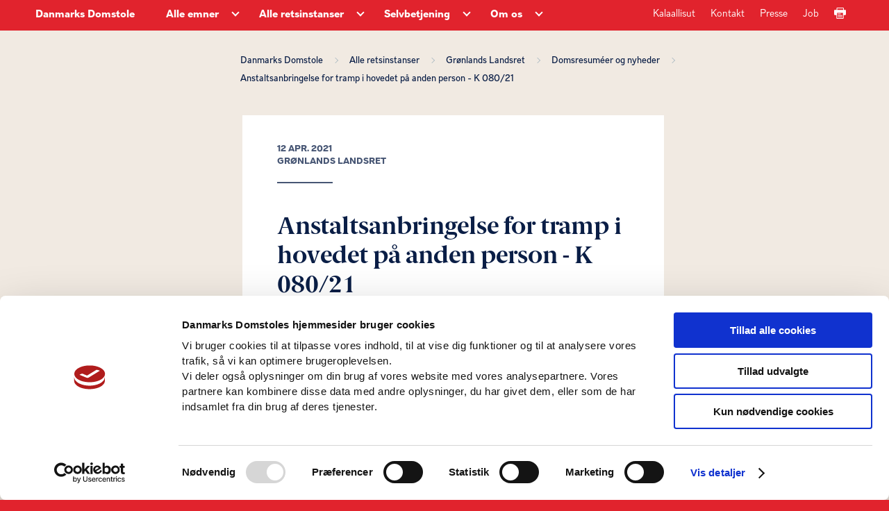

--- FILE ---
content_type: text/html; charset=utf-8
request_url: https://www.domstol.dk/groenlandslandsret/aktuelt/2021/4/20-aarig-idoemt-60-dages-betinget-anstaltsanbringelse-for-tramp-i-hovedet-paa-anden-person-dissens/
body_size: 17199
content:

<!DOCTYPE html>
<html lang="da">
<head>
	<script id="Cookiebot" data-cbid="741f14fc-e116-4ca1-9951-d90ba10569c0" data-blockingmode="auto" type="text/javascript" src="https://consent.cookiebot.com/uc.js"></script>
	<script>
		window.dataLayer = window.dataLayer || [];
		dataLayer.push({
		'event': 'page',
		});
	</script>
	<meta charset="utf-8" />
		<title>Gr&#xF8;nlands Landsret - Anstaltsanbringelse for tramp i hovedet p&#xE5; anden person - K 080/21</title>
		<meta name="description" content="Den 20-&#xE5;rige mand blev i kredsretten fundet skyldig i vold ved at have trampet en anden person i hovedet men frifundet for at have sl&#xE5;et og sparket personen. Den 20-&#xE5;rige blev endvidere frifundet for at have ud&#xF8;vet volden i forening." />
		<meta property="og:type" content="website" />
		<meta property="og:url" content="https://www.domstol.dk/groenlandslandsret/aktuelt/2021/4/20-aarig-idoemt-60-dages-betinget-anstaltsanbringelse-for-tramp-i-hovedet-paa-anden-person-dissens/" />

	<meta name="HandheldFriendly" content="True">
	<meta http-equiv="X-UA-Compatible" content="IE=edge">
	<meta name="viewport" content="width=device-width, initial-scale=1.0, maximum-scale=4.0, user-scalable=yes" />
	<link rel="stylesheet" href="/css/style.css" />
	<link rel="icon" type="image/png" sizes="16x16" href="/favicon-16x16.png" />
	<link rel="icon" type="image/png" sizes="32x32" href="/favicon-32x32.png" />
	<link rel="icon" type="image/png" sizes="96x96" href="/favicon-96x96.png" />
		<link rel="stylesheet" type="text/css" href="https://chat.puzzel.com/Content/Client/css/intelecom-light.css" />
		<style type="text/css">
			.intelecomchatheader {
				background-color: var(--main-brand-color);
			}

			.intelecomchat__button {
				background: var(--main-brand-color);
			}

			.intelecomchatstarter {
				border: 5px solid var(--main-brand-color);
				width: 55px;
				height: 55px;
			}

			.intelecomdialog {
				font: 1.0em "Open Sans", sans-serif;
			}

			.intelecomchatdialog {
				color: rgba(0, 0, 0, 1);
			}

			.intelecomenterform__form {
				font-size: 1.231em;
			}

			.intelecomfooter textarea.intelecomtext {
				color: rgba(0, 0, 0, 1);
			}
		</style>

			<!-- This loads jQuery if you don’t already have it installed -->
			<!--[if gte IE 9]><!-->
			<script src="https://chat.puzzel.com/Content/Client/js/jquery-latest.min.js"></script>
			<!--<![endif]-->
			<!-- This loads jQuery for IE lower than 9 if you don’t already have it -->
			<!--[if lt IE 9]>
			   <script src="https://chat.puzzel.com/Content/Client/js/jquery-1.11.2.min.js"></script>
			<![endif]-->
				<!-- This loads Puzzel’s third party libraries -->
				<script src="https://chat.puzzel.com/Content/Client/js/jquery-intelecomchat.libs.latest.min.js"></script>
				<!-- This loads Puzzel’s chat code -->
				<script src="https://chat.puzzel.com/Content/Client/js/jquery-intelecomchat.latest.min.js"></script>
		</head>
<body class="has-sand-background red-theme">	
	<a class="skip-to-content-link" href="#maincontent" role="navigation">Gå til sidens indhold</a>



<header class="header red-theme" role="banner" aria-label="Header">
    <div class="header-inner-container box-wide">
        <div class="header-navigation-container clearfix">
            <div class="desktop-navigation-wrapper">
                



<nav class="header-service-navigation" aria-label="Servicemenu">
    <ul class="service-navigation-list">
            <li class="service-navigation-list-item"><a href="https://www.domstol.dk/gl/groenlandslandsret/pisut/2021/4/inissiisarfimmiittussanngortinneqarpoq-inummik-allamik-niaquatigut-isimmittaammat/" class="service-navigation-list-item-link">Kalaallisut</a></li>
            <li class="service-navigation-list-item"><a href="/kontakt/" class="service-navigation-list-item-link">Kontakt</a></li>
            <li class="service-navigation-list-item"><a href="/presse/" class="service-navigation-list-item-link">Presse </a></li>
            <li class="service-navigation-list-item"><a href="/om-os/job/" class="service-navigation-list-item-link">Job</a></li>
        <li class="service-navigation-list-item">
            <a href="" class="service-navigation-list-item-link print-page-button" aria-label="Print">
                <svg focusable="false" class="service-navigation-list-icon arrow-icon">
                    <use xlink:href="/images/icons.svg#Print-01"></use>
                </svg>
            </a>
        </li>
    </ul>

</nav>
                <div class="navigation-left-side-container">
                    <div class="header-logo-text">
                        <a href="/" class="header-logo-link">Danmarks Domstole</a>
                    </div>
                    


<nav class="header-main-navigation" aria-label="Hovedmenu">
    <ul class="main-navigation-list">
            <li class="navigation-list-item">
                <a href="https://www.domstol.dk/alle-emner/" class="navigation-list-item-link"><span class="title">Alle emner</span></a>
                <div class="main-arrow-down-container">
                    <button class="main-arrow-down" aria-expanded="false" aria-haspopup="true" aria-label="Alle emner - Flere links"></button>
                </div>
                    <div class="navigation-list-item-submenu">
                        <div class="navigation-list-item-submenu-inner-container box-wide">
                                <div class="navigation-submenu-list-container" aria-label="submenu">
                                    <h4 class="navigation-submenu-list-headline">Alle emner</h4>
                                    <ul class="navigation-submenu-list">
                                                <li class="navigation-submenu-list-item">
                                                    <a href="https://www.domstol.dk/alle-emner/aktindsigt/" class="navigation-submenu-list-item-link" tabindex="-1">
                                                        <svg focusable="false" class="navigation-split-box-item-icon" aria-hidden="true">
                                                            <use xlink:href="/images/icons.svg#Bullit-01"></use>
                                                        </svg>
                                                        <span>Aktindsigt</span>
                                                    </a>
                                                </li>
                                                <li class="navigation-submenu-list-item">
                                                    <a href="https://www.domstol.dk/alle-emner/anlaeg-civil-sag/" class="navigation-submenu-list-item-link" tabindex="-1">
                                                        <svg focusable="false" class="navigation-split-box-item-icon" aria-hidden="true">
                                                            <use xlink:href="/images/icons.svg#Bullit-01"></use>
                                                        </svg>
                                                        <span>Anl&#xE6;g civil sag</span>
                                                    </a>
                                                </li>
                                                <li class="navigation-submenu-list-item">
                                                    <a href="https://www.domstol.dk/alle-emner/boligret/" class="navigation-submenu-list-item-link" tabindex="-1">
                                                        <svg focusable="false" class="navigation-split-box-item-icon" aria-hidden="true">
                                                            <use xlink:href="/images/icons.svg#Bullit-01"></use>
                                                        </svg>
                                                        <span>Boligret</span>
                                                    </a>
                                                </li>
                                                <li class="navigation-submenu-list-item">
                                                    <a href="https://www.domstol.dk/alle-emner/doedsfald-og-arv/" class="navigation-submenu-list-item-link" tabindex="-1">
                                                        <svg focusable="false" class="navigation-split-box-item-icon" aria-hidden="true">
                                                            <use xlink:href="/images/icons.svg#Bullit-01"></use>
                                                        </svg>
                                                        <span>D&#xF8;dsfald og arv</span>
                                                    </a>
                                                </li>
                                                <li class="navigation-submenu-list-item">
                                                    <a href="https://www.domstol.dk/alle-emner/familie-og-skilsmisse/" class="navigation-submenu-list-item-link" tabindex="-1">
                                                        <svg focusable="false" class="navigation-split-box-item-icon" aria-hidden="true">
                                                            <use xlink:href="/images/icons.svg#Bullit-01"></use>
                                                        </svg>
                                                        <span>Familie og skilsmisse</span>
                                                    </a>
                                                </li>
                                                <li class="navigation-submenu-list-item">
                                                    <a href="https://www.domstol.dk/alle-emner/fogedret/" class="navigation-submenu-list-item-link" tabindex="-1">
                                                        <svg focusable="false" class="navigation-split-box-item-icon" aria-hidden="true">
                                                            <use xlink:href="/images/icons.svg#Bullit-01"></use>
                                                        </svg>
                                                        <span>Fogedret</span>
                                                    </a>
                                                </li>
                                                <li class="navigation-submenu-list-item">
                                                    <a href="https://www.domstol.dk/alle-emner/forkyndelse/" class="navigation-submenu-list-item-link" tabindex="-1">
                                                        <svg focusable="false" class="navigation-split-box-item-icon" aria-hidden="true">
                                                            <use xlink:href="/images/icons.svg#Bullit-01"></use>
                                                        </svg>
                                                        <span>Forkyndelse</span>
                                                    </a>
                                                </li>
                                                <li class="navigation-submenu-list-item">
                                                    <a href="https://www.domstol.dk/alle-emner/gaeld/" class="navigation-submenu-list-item-link" tabindex="-1">
                                                        <svg focusable="false" class="navigation-split-box-item-icon" aria-hidden="true">
                                                            <use xlink:href="/images/icons.svg#Bullit-01"></use>
                                                        </svg>
                                                        <span>G&#xE6;ld</span>
                                                    </a>
                                                </li>
                                                <li class="navigation-submenu-list-item">
                                                    <a href="https://www.domstol.dk/alle-emner/klagemuligheder/" class="navigation-submenu-list-item-link" tabindex="-1">
                                                        <svg focusable="false" class="navigation-split-box-item-icon" aria-hidden="true">
                                                            <use xlink:href="/images/icons.svg#Bullit-01"></use>
                                                        </svg>
                                                        <span>Klagemuligheder</span>
                                                    </a>
                                                </li>
                                                <li class="navigation-submenu-list-item">
                                                    <a href="https://www.domstol.dk/alle-emner/konkurs-og-erhverv/" class="navigation-submenu-list-item-link" tabindex="-1">
                                                        <svg focusable="false" class="navigation-split-box-item-icon" aria-hidden="true">
                                                            <use xlink:href="/images/icons.svg#Bullit-01"></use>
                                                        </svg>
                                                        <span>Konkurs og erhverv</span>
                                                    </a>
                                                </li>
                                                <li class="navigation-submenu-list-item">
                                                    <a href="https://www.domstol.dk/alle-emner/mortifikation/" class="navigation-submenu-list-item-link" tabindex="-1">
                                                        <svg focusable="false" class="navigation-split-box-item-icon" aria-hidden="true">
                                                            <use xlink:href="/images/icons.svg#Bullit-01"></use>
                                                        </svg>
                                                        <span>Mortifikation</span>
                                                    </a>
                                                </li>
                                                <li class="navigation-submenu-list-item">
                                                    <a href="https://www.domstol.dk/alle-emner/notar/" class="navigation-submenu-list-item-link" tabindex="-1">
                                                        <svg focusable="false" class="navigation-split-box-item-icon" aria-hidden="true">
                                                            <use xlink:href="/images/icons.svg#Bullit-01"></use>
                                                        </svg>
                                                        <span>Notar</span>
                                                    </a>
                                                </li>
                                                <li class="navigation-submenu-list-item">
                                                    <a href="https://www.domstol.dk/alle-emner/retsmaegling/" class="navigation-submenu-list-item-link" tabindex="-1">
                                                        <svg focusable="false" class="navigation-split-box-item-icon" aria-hidden="true">
                                                            <use xlink:href="/images/icons.svg#Bullit-01"></use>
                                                        </svg>
                                                        <span>Retsm&#xE6;gling</span>
                                                    </a>
                                                </li>
                                                <li class="navigation-submenu-list-item">
                                                    <a href="https://www.domstol.dk/alle-emner/raadgivning-og-retshjaelp/" class="navigation-submenu-list-item-link" tabindex="-1">
                                                        <svg focusable="false" class="navigation-split-box-item-icon" aria-hidden="true">
                                                            <use xlink:href="/images/icons.svg#Bullit-01"></use>
                                                        </svg>
                                                        <span>R&#xE5;dgivning og retshj&#xE6;lp</span>
                                                    </a>
                                                </li>
                                                <li class="navigation-submenu-list-item">
                                                    <a href="https://www.domstol.dk/alle-emner/sagkyndig-dommer/" class="navigation-submenu-list-item-link" tabindex="-1">
                                                        <svg focusable="false" class="navigation-split-box-item-icon" aria-hidden="true">
                                                            <use xlink:href="/images/icons.svg#Bullit-01"></use>
                                                        </svg>
                                                        <span>Sagkyndig dommer</span>
                                                    </a>
                                                </li>
                                                <li class="navigation-submenu-list-item">
                                                    <a href="https://www.domstol.dk/alle-emner/sagsomkostninger/" class="navigation-submenu-list-item-link" tabindex="-1">
                                                        <svg focusable="false" class="navigation-split-box-item-icon" aria-hidden="true">
                                                            <use xlink:href="/images/icons.svg#Bullit-01"></use>
                                                        </svg>
                                                        <span>Sagsomkostninger</span>
                                                    </a>
                                                </li>
                                                <li class="navigation-submenu-list-item">
                                                    <a href="https://www.domstol.dk/alle-emner/skifteret/" class="navigation-submenu-list-item-link" tabindex="-1">
                                                        <svg focusable="false" class="navigation-split-box-item-icon" aria-hidden="true">
                                                            <use xlink:href="/images/icons.svg#Bullit-01"></use>
                                                        </svg>
                                                        <span>Skifteret</span>
                                                    </a>
                                                </li>
                                                <li class="navigation-submenu-list-item">
                                                    <a href="https://www.domstol.dk/alle-emner/straffesag/" class="navigation-submenu-list-item-link" tabindex="-1">
                                                        <svg focusable="false" class="navigation-split-box-item-icon" aria-hidden="true">
                                                            <use xlink:href="/images/icons.svg#Bullit-01"></use>
                                                        </svg>
                                                        <span>Straffesag</span>
                                                    </a>
                                                </li>
                                                <li class="navigation-submenu-list-item">
                                                    <a href="https://www.domstol.dk/alle-emner/syn-og-skoen/" class="navigation-submenu-list-item-link" tabindex="-1">
                                                        <svg focusable="false" class="navigation-split-box-item-icon" aria-hidden="true">
                                                            <use xlink:href="/images/icons.svg#Bullit-01"></use>
                                                        </svg>
                                                        <span>Syn og sk&#xF8;n</span>
                                                    </a>
                                                </li>
                                                <li class="navigation-submenu-list-item">
                                                    <a href="https://www.domstol.dk/alle-emner/tinglysning/" class="navigation-submenu-list-item-link" tabindex="-1">
                                                        <svg focusable="false" class="navigation-split-box-item-icon" aria-hidden="true">
                                                            <use xlink:href="/images/icons.svg#Bullit-01"></use>
                                                        </svg>
                                                        <span>Tinglysning</span>
                                                    </a>
                                                </li>
                                                <li class="navigation-submenu-list-item">
                                                    <a href="https://www.domstol.dk/alle-emner/tvangsauktion/" class="navigation-submenu-list-item-link" tabindex="-1">
                                                        <svg focusable="false" class="navigation-split-box-item-icon" aria-hidden="true">
                                                            <use xlink:href="/images/icons.svg#Bullit-01"></use>
                                                        </svg>
                                                        <span>Tvangsauktion</span>
                                                    </a>
                                                </li>
                                                <li class="navigation-submenu-list-item">
                                                    <a href="https://www.domstol.dk/alle-emner/redirect-faeroeerne/" class="navigation-submenu-list-item-link" tabindex="-1">
                                                        <svg focusable="false" class="navigation-split-box-item-icon" aria-hidden="true">
                                                            <use xlink:href="/images/icons.svg#Bullit-01"></use>
                                                        </svg>
                                                        <span>F&#xE6;r&#xF8;erne</span>
                                                    </a>
                                                </li>
                                                <li class="navigation-submenu-list-item">
                                                    <a href="https://www.domstol.dk/alle-emner/redirect-groenland/" class="navigation-submenu-list-item-link" tabindex="-1">
                                                        <svg focusable="false" class="navigation-split-box-item-icon" aria-hidden="true">
                                                            <use xlink:href="/images/icons.svg#Bullit-01"></use>
                                                        </svg>
                                                        <span>Gr&#xF8;nland</span>
                                                    </a>
                                                </li>
                                                <li class="navigation-submenu-list-item">
                                                    <a href="https://www.domstol.dk/alle-emner/in-english/" class="navigation-submenu-list-item-link" tabindex="-1">
                                                        <svg focusable="false" class="navigation-split-box-item-icon" aria-hidden="true">
                                                            <use xlink:href="/images/icons.svg#Bullit-01"></use>
                                                        </svg>
                                                        <span>In English</span>
                                                    </a>
                                                </li>
                                    </ul>
                                </div>
                        </div>
                    </div>
            </li>
            <li class="navigation-list-item">
                <a href="https://www.domstol.dk/alle-retsinstanser/" class="navigation-list-item-link"><span class="title">Alle retsinstanser</span></a>
                <div class="main-arrow-down-container">
                    <button class="main-arrow-down" aria-expanded="false" aria-haspopup="true" aria-label="Alle retsinstanser - Flere links"></button>
                </div>
                    <div class="navigation-list-item-submenu">
                        <div class="navigation-list-item-submenu-inner-container box-wide">
                                <div class="navigation-submenu-list-container" aria-label="submenu">
                                    <h4 class="navigation-submenu-list-headline">Byretter</h4>
                                    <ul class="navigation-submenu-list">
                                                <li class="navigation-submenu-list-item">
                                                    <a href="https://www.domstol.dk/koebenhavn/" class="navigation-submenu-list-item-link" tabindex="-1">
                                                        <svg focusable="false" class="navigation-split-box-item-icon" aria-hidden="true">
                                                            <use xlink:href="/images/icons.svg#Bullit-01"></use>
                                                        </svg>
                                                        <span>K&#xF8;benhavns Byret</span>
                                                    </a>
                                                </li>
                                                <li class="navigation-submenu-list-item">
                                                    <a href="https://www.domstol.dk/bornholm/" class="navigation-submenu-list-item-link" tabindex="-1">
                                                        <svg focusable="false" class="navigation-split-box-item-icon" aria-hidden="true">
                                                            <use xlink:href="/images/icons.svg#Bullit-01"></use>
                                                        </svg>
                                                        <span>Retten p&#xE5; Bornholm</span>
                                                    </a>
                                                </li>
                                                <li class="navigation-submenu-list-item">
                                                    <a href="https://www.domstol.dk/esbjerg/" class="navigation-submenu-list-item-link" tabindex="-1">
                                                        <svg focusable="false" class="navigation-split-box-item-icon" aria-hidden="true">
                                                            <use xlink:href="/images/icons.svg#Bullit-01"></use>
                                                        </svg>
                                                        <span>Retten i Esbjerg</span>
                                                    </a>
                                                </li>
                                                <li class="navigation-submenu-list-item">
                                                    <a href="https://www.domstol.dk/frederiksberg/" class="navigation-submenu-list-item-link" tabindex="-1">
                                                        <svg focusable="false" class="navigation-split-box-item-icon" aria-hidden="true">
                                                            <use xlink:href="/images/icons.svg#Bullit-01"></use>
                                                        </svg>
                                                        <span>Retten p&#xE5; Frederiksberg</span>
                                                    </a>
                                                </li>
                                                <li class="navigation-submenu-list-item">
                                                    <a href="https://www.domstol.dk/glostrup/" class="navigation-submenu-list-item-link" tabindex="-1">
                                                        <svg focusable="false" class="navigation-split-box-item-icon" aria-hidden="true">
                                                            <use xlink:href="/images/icons.svg#Bullit-01"></use>
                                                        </svg>
                                                        <span>Retten i Glostrup</span>
                                                    </a>
                                                </li>
                                                <li class="navigation-submenu-list-item">
                                                    <a href="https://www.domstol.dk/helsingoer/" class="navigation-submenu-list-item-link" tabindex="-1">
                                                        <svg focusable="false" class="navigation-split-box-item-icon" aria-hidden="true">
                                                            <use xlink:href="/images/icons.svg#Bullit-01"></use>
                                                        </svg>
                                                        <span>Retten i Helsing&#xF8;r</span>
                                                    </a>
                                                </li>
                                                <li class="navigation-submenu-list-item">
                                                    <a href="https://www.domstol.dk/herning/" class="navigation-submenu-list-item-link" tabindex="-1">
                                                        <svg focusable="false" class="navigation-split-box-item-icon" aria-hidden="true">
                                                            <use xlink:href="/images/icons.svg#Bullit-01"></use>
                                                        </svg>
                                                        <span>Retten i Herning</span>
                                                    </a>
                                                </li>
                                                <li class="navigation-submenu-list-item">
                                                    <a href="https://www.domstol.dk/hilleroed/" class="navigation-submenu-list-item-link" tabindex="-1">
                                                        <svg focusable="false" class="navigation-split-box-item-icon" aria-hidden="true">
                                                            <use xlink:href="/images/icons.svg#Bullit-01"></use>
                                                        </svg>
                                                        <span>Retten i Hiller&#xF8;d</span>
                                                    </a>
                                                </li>
                                                <li class="navigation-submenu-list-item">
                                                    <a href="https://www.domstol.dk/hjoerring/" class="navigation-submenu-list-item-link" tabindex="-1">
                                                        <svg focusable="false" class="navigation-split-box-item-icon" aria-hidden="true">
                                                            <use xlink:href="/images/icons.svg#Bullit-01"></use>
                                                        </svg>
                                                        <span>Retten i Hj&#xF8;rring</span>
                                                    </a>
                                                </li>
                                                <li class="navigation-submenu-list-item">
                                                    <a href="https://www.domstol.dk/holbaek/" class="navigation-submenu-list-item-link" tabindex="-1">
                                                        <svg focusable="false" class="navigation-split-box-item-icon" aria-hidden="true">
                                                            <use xlink:href="/images/icons.svg#Bullit-01"></use>
                                                        </svg>
                                                        <span>Retten i Holb&#xE6;k</span>
                                                    </a>
                                                </li>
                                                <li class="navigation-submenu-list-item">
                                                    <a href="https://www.domstol.dk/holstebro/" class="navigation-submenu-list-item-link" tabindex="-1">
                                                        <svg focusable="false" class="navigation-split-box-item-icon" aria-hidden="true">
                                                            <use xlink:href="/images/icons.svg#Bullit-01"></use>
                                                        </svg>
                                                        <span>Retten i Holstebro</span>
                                                    </a>
                                                </li>
                                                <li class="navigation-submenu-list-item">
                                                    <a href="https://www.domstol.dk/horsens/" class="navigation-submenu-list-item-link" tabindex="-1">
                                                        <svg focusable="false" class="navigation-split-box-item-icon" aria-hidden="true">
                                                            <use xlink:href="/images/icons.svg#Bullit-01"></use>
                                                        </svg>
                                                        <span>Retten i Horsens</span>
                                                    </a>
                                                </li>
                                                <li class="navigation-submenu-list-item">
                                                    <a href="https://www.domstol.dk/kolding/" class="navigation-submenu-list-item-link" tabindex="-1">
                                                        <svg focusable="false" class="navigation-split-box-item-icon" aria-hidden="true">
                                                            <use xlink:href="/images/icons.svg#Bullit-01"></use>
                                                        </svg>
                                                        <span>Retten i Kolding</span>
                                                    </a>
                                                </li>
                                                <li class="navigation-submenu-list-item">
                                                    <a href="https://www.domstol.dk/lyngby/" class="navigation-submenu-list-item-link" tabindex="-1">
                                                        <svg focusable="false" class="navigation-split-box-item-icon" aria-hidden="true">
                                                            <use xlink:href="/images/icons.svg#Bullit-01"></use>
                                                        </svg>
                                                        <span>Retten i Lyngby</span>
                                                    </a>
                                                </li>
                                                <li class="navigation-submenu-list-item">
                                                    <a href="https://www.domstol.dk/nykoebingfalster/" class="navigation-submenu-list-item-link" tabindex="-1">
                                                        <svg focusable="false" class="navigation-split-box-item-icon" aria-hidden="true">
                                                            <use xlink:href="/images/icons.svg#Bullit-01"></use>
                                                        </svg>
                                                        <span>Retten i Nyk&#xF8;bing F.</span>
                                                    </a>
                                                </li>
                                                <li class="navigation-submenu-list-item">
                                                    <a href="https://www.domstol.dk/naestved/" class="navigation-submenu-list-item-link" tabindex="-1">
                                                        <svg focusable="false" class="navigation-split-box-item-icon" aria-hidden="true">
                                                            <use xlink:href="/images/icons.svg#Bullit-01"></use>
                                                        </svg>
                                                        <span>Retten i N&#xE6;stved</span>
                                                    </a>
                                                </li>
                                                <li class="navigation-submenu-list-item">
                                                    <a href="https://www.domstol.dk/odense/" class="navigation-submenu-list-item-link" tabindex="-1">
                                                        <svg focusable="false" class="navigation-split-box-item-icon" aria-hidden="true">
                                                            <use xlink:href="/images/icons.svg#Bullit-01"></use>
                                                        </svg>
                                                        <span>Retten i Odense</span>
                                                    </a>
                                                </li>
                                                <li class="navigation-submenu-list-item">
                                                    <a href="https://www.domstol.dk/randers/" class="navigation-submenu-list-item-link" tabindex="-1">
                                                        <svg focusable="false" class="navigation-split-box-item-icon" aria-hidden="true">
                                                            <use xlink:href="/images/icons.svg#Bullit-01"></use>
                                                        </svg>
                                                        <span>Retten i Randers</span>
                                                    </a>
                                                </li>
                                                <li class="navigation-submenu-list-item">
                                                    <a href="https://www.domstol.dk/roskilde/" class="navigation-submenu-list-item-link" tabindex="-1">
                                                        <svg focusable="false" class="navigation-split-box-item-icon" aria-hidden="true">
                                                            <use xlink:href="/images/icons.svg#Bullit-01"></use>
                                                        </svg>
                                                        <span>Retten i Roskilde</span>
                                                    </a>
                                                </li>
                                                <li class="navigation-submenu-list-item">
                                                    <a href="https://www.domstol.dk/svendborg/" class="navigation-submenu-list-item-link" tabindex="-1">
                                                        <svg focusable="false" class="navigation-split-box-item-icon" aria-hidden="true">
                                                            <use xlink:href="/images/icons.svg#Bullit-01"></use>
                                                        </svg>
                                                        <span>Retten i Svendborg</span>
                                                    </a>
                                                </li>
                                                <li class="navigation-submenu-list-item">
                                                    <a href="https://www.domstol.dk/soenderborg/" class="navigation-submenu-list-item-link" tabindex="-1">
                                                        <svg focusable="false" class="navigation-split-box-item-icon" aria-hidden="true">
                                                            <use xlink:href="/images/icons.svg#Bullit-01"></use>
                                                        </svg>
                                                        <span>Retten i S&#xF8;nderborg</span>
                                                    </a>
                                                </li>
                                                <li class="navigation-submenu-list-item">
                                                    <a href="https://www.domstol.dk/viborg/" class="navigation-submenu-list-item-link" tabindex="-1">
                                                        <svg focusable="false" class="navigation-split-box-item-icon" aria-hidden="true">
                                                            <use xlink:href="/images/icons.svg#Bullit-01"></use>
                                                        </svg>
                                                        <span>Retten i Viborg</span>
                                                    </a>
                                                </li>
                                                <li class="navigation-submenu-list-item">
                                                    <a href="https://www.domstol.dk/aalborg/" class="navigation-submenu-list-item-link" tabindex="-1">
                                                        <svg focusable="false" class="navigation-split-box-item-icon" aria-hidden="true">
                                                            <use xlink:href="/images/icons.svg#Bullit-01"></use>
                                                        </svg>
                                                        <span>Retten i Aalborg</span>
                                                    </a>
                                                </li>
                                                <li class="navigation-submenu-list-item">
                                                    <a href="https://www.domstol.dk/aarhus/" class="navigation-submenu-list-item-link" tabindex="-1">
                                                        <svg focusable="false" class="navigation-split-box-item-icon" aria-hidden="true">
                                                            <use xlink:href="/images/icons.svg#Bullit-01"></use>
                                                        </svg>
                                                        <span>Retten i Aarhus</span>
                                                    </a>
                                                </li>
                                    </ul>
                                </div>
                                <div class="navigation-submenu-list-container" aria-label="submenu">
                                    <h4 class="navigation-submenu-list-headline">Overordnede retter</h4>
                                    <ul class="navigation-submenu-list">
                                                <li class="navigation-submenu-list-item">
                                                    <a href="https://www.domstol.dk/hoejesteret/" class="navigation-submenu-list-item-link" tabindex="-1">
                                                        <svg focusable="false" class="navigation-split-box-item-icon" aria-hidden="true">
                                                            <use xlink:href="/images/icons.svg#Bullit-01"></use>
                                                        </svg>
                                                        <span>H&#xF8;jesteret</span>
                                                    </a>
                                                </li>
                                                <li class="navigation-submenu-list-item">
                                                    <a href="https://www.domstol.dk/vestrelandsret/" class="navigation-submenu-list-item-link" tabindex="-1">
                                                        <svg focusable="false" class="navigation-split-box-item-icon" aria-hidden="true">
                                                            <use xlink:href="/images/icons.svg#Bullit-01"></use>
                                                        </svg>
                                                        <span>Vestre Landsret</span>
                                                    </a>
                                                </li>
                                                <li class="navigation-submenu-list-item">
                                                    <a href="https://www.domstol.dk/oestrelandsret/" class="navigation-submenu-list-item-link" tabindex="-1">
                                                        <svg focusable="false" class="navigation-split-box-item-icon" aria-hidden="true">
                                                            <use xlink:href="/images/icons.svg#Bullit-01"></use>
                                                        </svg>
                                                        <span>&#xD8;stre Landsret</span>
                                                    </a>
                                                </li>
                                                <li class="navigation-submenu-list-item">
                                                    <a href="https://www.domstol.dk/soeoghandelsretten/" class="navigation-submenu-list-item-link" tabindex="-1">
                                                        <svg focusable="false" class="navigation-split-box-item-icon" aria-hidden="true">
                                                            <use xlink:href="/images/icons.svg#Bullit-01"></use>
                                                        </svg>
                                                        <span>S&#xF8;- og Handelsretten</span>
                                                    </a>
                                                </li>
                                    </ul>
                                </div>
                                <div class="navigation-submenu-list-container" aria-label="submenu">
                                    <h4 class="navigation-submenu-list-headline">&#xD8;vrige retter, r&#xE5;d og n&#xE6;vn</h4>
                                    <ul class="navigation-submenu-list">
                                                <li class="navigation-submenu-list-item">
                                                    <a href="https://www.domstol.dk/tinglysningsretten/" class="navigation-submenu-list-item-link" tabindex="-1">
                                                        <svg focusable="false" class="navigation-split-box-item-icon" aria-hidden="true">
                                                            <use xlink:href="/images/icons.svg#Bullit-01"></use>
                                                        </svg>
                                                        <span>Tinglysningsretten</span>
                                                    </a>
                                                </li>
                                                <li class="navigation-submenu-list-item">
                                                    <a href="https://www.domstol.dk/procesbevillingsnaevnet/" class="navigation-submenu-list-item-link" tabindex="-1">
                                                        <svg focusable="false" class="navigation-split-box-item-icon" aria-hidden="true">
                                                            <use xlink:href="/images/icons.svg#Bullit-01"></use>
                                                        </svg>
                                                        <span>Procesbevillingsn&#xE6;vnet</span>
                                                    </a>
                                                </li>
                                                <li class="navigation-submenu-list-item">
                                                    <a href="https://www.domstol.dk/bibeskaeftigelsesnaevnet/" class="navigation-submenu-list-item-link" tabindex="-1">
                                                        <svg focusable="false" class="navigation-split-box-item-icon" aria-hidden="true">
                                                            <use xlink:href="/images/icons.svg#Bullit-01"></use>
                                                        </svg>
                                                        <span>Bibesk&#xE6;ftigelsesn&#xE6;vnet</span>
                                                    </a>
                                                </li>
                                                <li class="navigation-submenu-list-item">
                                                    <a href="https://www.domstol.dk/dommerudnaevnelsesraadet/" class="navigation-submenu-list-item-link" tabindex="-1">
                                                        <svg focusable="false" class="navigation-split-box-item-icon" aria-hidden="true">
                                                            <use xlink:href="/images/icons.svg#Bullit-01"></use>
                                                        </svg>
                                                        <span>Dommerudn&#xE6;vnelsesr&#xE5;det</span>
                                                    </a>
                                                </li>
                                                <li class="navigation-submenu-list-item">
                                                    <a href="https://www.domstol.dk/densaerligeklageret/" class="navigation-submenu-list-item-link" tabindex="-1">
                                                        <svg focusable="false" class="navigation-split-box-item-icon" aria-hidden="true">
                                                            <use xlink:href="/images/icons.svg#Bullit-01"></use>
                                                        </svg>
                                                        <span>Den S&#xE6;rlige Klageret</span>
                                                    </a>
                                                </li>
                                                <li class="navigation-submenu-list-item">
                                                    <a href="https://www.domstol.dk/faeroeerne/" class="navigation-submenu-list-item-link" tabindex="-1">
                                                        <svg focusable="false" class="navigation-split-box-item-icon" aria-hidden="true">
                                                            <use xlink:href="/images/icons.svg#Bullit-01"></use>
                                                        </svg>
                                                        <span>Retten p&#xE5; F&#xE6;r&#xF8;erne</span>
                                                    </a>
                                                </li>
                                                <li class="navigation-submenu-list-item">
                                                    <a href="https://www.domstol.dk/groenland/" class="navigation-submenu-list-item-link" tabindex="-1">
                                                        <svg focusable="false" class="navigation-split-box-item-icon" aria-hidden="true">
                                                            <use xlink:href="/images/icons.svg#Bullit-01"></use>
                                                        </svg>
                                                        <span>Domstolene i Gr&#xF8;nland</span>
                                                    </a>
                                                </li>
                                                <li class="navigation-submenu-list-item">
                                                    <a href="https://www.domstol.dk/ungdomskriminalitetsnaevnet/" class="navigation-submenu-list-item-link" tabindex="-1">
                                                        <svg focusable="false" class="navigation-split-box-item-icon" aria-hidden="true">
                                                            <use xlink:href="/images/icons.svg#Bullit-01"></use>
                                                        </svg>
                                                        <span>Ungdomskriminalitetsn&#xE6;vnet</span>
                                                    </a>
                                                </li>
                                    </ul>
                                </div>
                        </div>
                    </div>
            </li>
            <li class="navigation-list-item">
                <a href="https://www.domstol.dk/selvbetjening/" class="navigation-list-item-link"><span class="title">Selvbetjening</span></a>
                <div class="main-arrow-down-container">
                    <button class="main-arrow-down" aria-expanded="false" aria-haspopup="true" aria-label="Selvbetjening - Flere links"></button>
                </div>
                    <div class="navigation-list-item-submenu">
                        <div class="navigation-list-item-submenu-inner-container box-wide">
                                <div class="navigation-submenu-list-container" aria-label="submenu">
                                    <h4 class="navigation-submenu-list-headline">Selvbetjening</h4>
                                    <ul class="navigation-submenu-list">
                                                <li class="navigation-submenu-list-item">
                                                    <a href="https://www.domstol.dk/selvbetjening/blanketter-og-vejledninger/" class="navigation-submenu-list-item-link" tabindex="-1">
                                                        <svg focusable="false" class="navigation-split-box-item-icon" aria-hidden="true">
                                                            <use xlink:href="/images/icons.svg#Bullit-01"></use>
                                                        </svg>
                                                        <span>Blanketter og vejledninger</span>
                                                    </a>
                                                </li>
                                                <li class="navigation-submenu-list-item">
                                                    <a href="https://www.domstol.dk/selvbetjening/find-ret/" class="navigation-submenu-list-item-link" tabindex="-1">
                                                        <svg focusable="false" class="navigation-split-box-item-icon" aria-hidden="true">
                                                            <use xlink:href="/images/icons.svg#Bullit-01"></use>
                                                        </svg>
                                                        <span>Find ret</span>
                                                    </a>
                                                </li>
                                                <li class="navigation-submenu-list-item">
                                                    <a href="https://www.domstol.dk/selvbetjening/retsafgifter/" class="navigation-submenu-list-item-link" tabindex="-1">
                                                        <svg focusable="false" class="navigation-split-box-item-icon" aria-hidden="true">
                                                            <use xlink:href="/images/icons.svg#Bullit-01"></use>
                                                        </svg>
                                                        <span>Retsafgifter</span>
                                                    </a>
                                                </li>
                                                <li class="navigation-submenu-list-item">
                                                    <a href="https://www.domstol.dk/selvbetjening/domsdatabasen/" class="navigation-submenu-list-item-link" tabindex="-1">
                                                        <svg focusable="false" class="navigation-split-box-item-icon" aria-hidden="true">
                                                            <use xlink:href="/images/icons.svg#Bullit-01"></use>
                                                        </svg>
                                                        <span>Domsdatabasen</span>
                                                    </a>
                                                </li>
                                                <li class="navigation-submenu-list-item">
                                                    <a href="https://www.domstol.dk/selvbetjening/redirect-minretssagdk/" class="navigation-submenu-list-item-link" tabindex="-1">
                                                        <svg focusable="false" class="navigation-split-box-item-icon" aria-hidden="true">
                                                            <use xlink:href="/images/icons.svg#Bullit-01"></use>
                                                        </svg>
                                                        <span>Minretssag.dk</span>
                                                    </a>
                                                </li>
                                                <li class="navigation-submenu-list-item">
                                                    <a href="https://www.domstol.dk/selvbetjening/redirect-minskiftesagdk/" class="navigation-submenu-list-item-link" tabindex="-1">
                                                        <svg focusable="false" class="navigation-split-box-item-icon" aria-hidden="true">
                                                            <use xlink:href="/images/icons.svg#Bullit-01"></use>
                                                        </svg>
                                                        <span>Minskiftesag.dk</span>
                                                    </a>
                                                </li>
                                                <li class="navigation-submenu-list-item">
                                                    <a href="https://www.domstol.dk/selvbetjening/notarbooking/" class="navigation-submenu-list-item-link" tabindex="-1">
                                                        <svg focusable="false" class="navigation-split-box-item-icon" aria-hidden="true">
                                                            <use xlink:href="/images/icons.svg#Bullit-01"></use>
                                                        </svg>
                                                        <span>Notarbooking</span>
                                                    </a>
                                                </li>
                                                <li class="navigation-submenu-list-item">
                                                    <a href="https://www.domstol.dk/selvbetjening/tinglysning-af-ejerforhold/" class="navigation-submenu-list-item-link" tabindex="-1">
                                                        <svg focusable="false" class="navigation-split-box-item-icon" aria-hidden="true">
                                                            <use xlink:href="/images/icons.svg#Bullit-01"></use>
                                                        </svg>
                                                        <span>Tinglysning af ejerforhold</span>
                                                    </a>
                                                </li>
                                                <li class="navigation-submenu-list-item">
                                                    <a href="https://www.domstol.dk/selvbetjening/abonner-med-rss/" class="navigation-submenu-list-item-link" tabindex="-1">
                                                        <svg focusable="false" class="navigation-split-box-item-icon" aria-hidden="true">
                                                            <use xlink:href="/images/icons.svg#Bullit-01"></use>
                                                        </svg>
                                                        <span>Abonn&#xE9;r med RSS</span>
                                                    </a>
                                                </li>
                                                <li class="navigation-submenu-list-item">
                                                    <a href="https://www.domstol.dk/selvbetjening/selvbetjening-i-groenland/" class="navigation-submenu-list-item-link" tabindex="-1">
                                                        <svg focusable="false" class="navigation-split-box-item-icon" aria-hidden="true">
                                                            <use xlink:href="/images/icons.svg#Bullit-01"></use>
                                                        </svg>
                                                        <span>Selvbetjening i Gr&#xF8;nland</span>
                                                    </a>
                                                </li>
                                                <li class="navigation-submenu-list-item">
                                                    <a href="https://www.domstol.dk/selvbetjening/selvbetjening-paa-faeroeerne/" class="navigation-submenu-list-item-link" tabindex="-1">
                                                        <svg focusable="false" class="navigation-split-box-item-icon" aria-hidden="true">
                                                            <use xlink:href="/images/icons.svg#Bullit-01"></use>
                                                        </svg>
                                                        <span>Selvbetjening p&#xE5; F&#xE6;r&#xF8;erne</span>
                                                    </a>
                                                </li>
                                                <li class="navigation-submenu-list-item">
                                                    <a href="https://www.domstol.dk/selvbetjening/driftsstatus/" class="navigation-submenu-list-item-link" tabindex="-1">
                                                        <svg focusable="false" class="navigation-split-box-item-icon" aria-hidden="true">
                                                            <use xlink:href="/images/icons.svg#Bullit-01"></use>
                                                        </svg>
                                                        <span>Driftsstatus</span>
                                                    </a>
                                                </li>
                                    </ul>
                                </div>
                        </div>
                    </div>
            </li>
            <li class="navigation-list-item">
                <a href="https://www.domstol.dk/om-os/" class="navigation-list-item-link"><span class="title">Om os</span></a>
                <div class="main-arrow-down-container">
                    <button class="main-arrow-down" aria-expanded="false" aria-haspopup="true" aria-label="Om os - Flere links"></button>
                </div>
                    <div class="navigation-list-item-submenu">
                        <div class="navigation-list-item-submenu-inner-container box-wide">
                                <div class="navigation-submenu-list-container" aria-label="submenu">
                                    <h4 class="navigation-submenu-list-headline">Om os</h4>
                                    <ul class="navigation-submenu-list">
                                                <li class="navigation-submenu-list-item">
                                                    <a href="https://www.domstol.dk/om-os/organisation/" class="navigation-submenu-list-item-link" tabindex="-1">
                                                        <svg focusable="false" class="navigation-split-box-item-icon" aria-hidden="true">
                                                            <use xlink:href="/images/icons.svg#Bullit-01"></use>
                                                        </svg>
                                                        <span>Organisation</span>
                                                    </a>
                                                </li>
                                                <li class="navigation-submenu-list-item">
                                                    <a href="https://www.domstol.dk/om-os/domstolsstyrelsen/" class="navigation-submenu-list-item-link" tabindex="-1">
                                                        <svg focusable="false" class="navigation-split-box-item-icon" aria-hidden="true">
                                                            <use xlink:href="/images/icons.svg#Bullit-01"></use>
                                                        </svg>
                                                        <span>Domstolsstyrelsen</span>
                                                    </a>
                                                </li>
                                                <li class="navigation-submenu-list-item">
                                                    <a href="https://www.domstol.dk/om-os/job/" class="navigation-submenu-list-item-link" tabindex="-1">
                                                        <svg focusable="false" class="navigation-split-box-item-icon" aria-hidden="true">
                                                            <use xlink:href="/images/icons.svg#Bullit-01"></use>
                                                        </svg>
                                                        <span>Job</span>
                                                    </a>
                                                </li>
                                                <li class="navigation-submenu-list-item">
                                                    <a href="https://www.domstol.dk/om-os/tal-og-fakta/" class="navigation-submenu-list-item-link" tabindex="-1">
                                                        <svg focusable="false" class="navigation-split-box-item-icon" aria-hidden="true">
                                                            <use xlink:href="/images/icons.svg#Bullit-01"></use>
                                                        </svg>
                                                        <span>Tal og fakta</span>
                                                    </a>
                                                </li>
                                                <li class="navigation-submenu-list-item">
                                                    <a href="https://www.domstol.dk/om-os/maal-og-vaerdier/" class="navigation-submenu-list-item-link" tabindex="-1">
                                                        <svg focusable="false" class="navigation-split-box-item-icon" aria-hidden="true">
                                                            <use xlink:href="/images/icons.svg#Bullit-01"></use>
                                                        </svg>
                                                        <span>M&#xE5;l og v&#xE6;rdier</span>
                                                    </a>
                                                </li>
                                                <li class="navigation-submenu-list-item">
                                                    <a href="https://www.domstol.dk/om-os/aarsrapporter/" class="navigation-submenu-list-item-link" tabindex="-1">
                                                        <svg focusable="false" class="navigation-split-box-item-icon" aria-hidden="true">
                                                            <use xlink:href="/images/icons.svg#Bullit-01"></use>
                                                        </svg>
                                                        <span>&#xC5;rsrapporter</span>
                                                    </a>
                                                </li>
                                                <li class="navigation-submenu-list-item">
                                                    <a href="https://www.domstol.dk/om-os/digitalisering/" class="navigation-submenu-list-item-link" tabindex="-1">
                                                        <svg focusable="false" class="navigation-split-box-item-icon" aria-hidden="true">
                                                            <use xlink:href="/images/icons.svg#Bullit-01"></use>
                                                        </svg>
                                                        <span>Digitalisering</span>
                                                    </a>
                                                </li>
                                                <li class="navigation-submenu-list-item">
                                                    <a href="https://www.domstol.dk/om-os/magasinet-retten-rundt/" class="navigation-submenu-list-item-link" tabindex="-1">
                                                        <svg focusable="false" class="navigation-split-box-item-icon" aria-hidden="true">
                                                            <use xlink:href="/images/icons.svg#Bullit-01"></use>
                                                        </svg>
                                                        <span>Magasinet Retten Rundt</span>
                                                    </a>
                                                </li>
                                                <li class="navigation-submenu-list-item">
                                                    <a href="https://www.domstol.dk/om-os/persondata/" class="navigation-submenu-list-item-link" tabindex="-1">
                                                        <svg focusable="false" class="navigation-split-box-item-icon" aria-hidden="true">
                                                            <use xlink:href="/images/icons.svg#Bullit-01"></use>
                                                        </svg>
                                                        <span>Persondata</span>
                                                    </a>
                                                </li>
                                                <li class="navigation-submenu-list-item">
                                                    <a href="https://www.domstol.dk/om-os/digital-kontakt/" class="navigation-submenu-list-item-link" tabindex="-1">
                                                        <svg focusable="false" class="navigation-split-box-item-icon" aria-hidden="true">
                                                            <use xlink:href="/images/icons.svg#Bullit-01"></use>
                                                        </svg>
                                                        <span>Digital kontakt</span>
                                                    </a>
                                                </li>
                                                <li class="navigation-submenu-list-item">
                                                    <a href="https://www.domstol.dk/om-os/politikker/" class="navigation-submenu-list-item-link" tabindex="-1">
                                                        <svg focusable="false" class="navigation-split-box-item-icon" aria-hidden="true">
                                                            <use xlink:href="/images/icons.svg#Bullit-01"></use>
                                                        </svg>
                                                        <span>Politikker</span>
                                                    </a>
                                                </li>
                                                <li class="navigation-submenu-list-item">
                                                    <a href="https://www.domstol.dk/om-os/whistleblowerordning/" class="navigation-submenu-list-item-link" tabindex="-1">
                                                        <svg focusable="false" class="navigation-split-box-item-icon" aria-hidden="true">
                                                            <use xlink:href="/images/icons.svg#Bullit-01"></use>
                                                        </svg>
                                                        <span>Whistleblowerordning</span>
                                                    </a>
                                                </li>
                                                <li class="navigation-submenu-list-item">
                                                    <a href="https://www.domstol.dk/om-os/brugerundersoegelse/" class="navigation-submenu-list-item-link" tabindex="-1">
                                                        <svg focusable="false" class="navigation-split-box-item-icon" aria-hidden="true">
                                                            <use xlink:href="/images/icons.svg#Bullit-01"></use>
                                                        </svg>
                                                        <span>Brugerunders&#xF8;gelse</span>
                                                    </a>
                                                </li>
                                                <li class="navigation-submenu-list-item">
                                                    <a href="https://www.domstol.dk/om-os/udbud-it-drift-2022/" class="navigation-submenu-list-item-link" tabindex="-1">
                                                        <svg focusable="false" class="navigation-split-box-item-icon" aria-hidden="true">
                                                            <use xlink:href="/images/icons.svg#Bullit-01"></use>
                                                        </svg>
                                                        <span>Udbud - it-drift 2022</span>
                                                    </a>
                                                </li>
                                                <li class="navigation-submenu-list-item">
                                                    <a href="https://www.domstol.dk/om-os/english/" class="navigation-submenu-list-item-link" tabindex="-1">
                                                        <svg focusable="false" class="navigation-split-box-item-icon" aria-hidden="true">
                                                            <use xlink:href="/images/icons.svg#Bullit-01"></use>
                                                        </svg>
                                                        <span>English</span>
                                                    </a>
                                                </li>
                                                <li class="navigation-submenu-list-item">
                                                    <a href="https://www.domstol.dk/om-os/podcast/" class="navigation-submenu-list-item-link" tabindex="-1">
                                                        <svg focusable="false" class="navigation-split-box-item-icon" aria-hidden="true">
                                                            <use xlink:href="/images/icons.svg#Bullit-01"></use>
                                                        </svg>
                                                        <span>Podcast</span>
                                                    </a>
                                                </li>
                                                <li class="navigation-submenu-list-item">
                                                    <a href="https://www.domstol.dk/om-os/spil/" class="navigation-submenu-list-item-link" tabindex="-1">
                                                        <svg focusable="false" class="navigation-split-box-item-icon" aria-hidden="true">
                                                            <use xlink:href="/images/icons.svg#Bullit-01"></use>
                                                        </svg>
                                                        <span>Spil</span>
                                                    </a>
                                                </li>
                                    </ul>
                                </div>
                        </div>
                    </div>
            </li>
    </ul>
</nav>

                </div>
            </div>

            
<div class="mobile-navigation-wrapper">
	<div class="mobile-navigation-header">
		<span class="search-icon-wrapper mobile-navigation-icon">
			<svg focusable="false" class="search-icon">
				<use xlink:href="/images/icons.svg#Search_L-01"></use>
			</svg>
		</span>
		<div class="burger-menu-wrapper mobile-navigation-icon open-menu">
			<button class="burger-menu" aria-label="Åben menu">
				<span class="burger-menu-item"></span>
				<span class="burger-menu-item"></span>
				<span class="burger-menu-item"></span>
			</button>
		</div>
	</div>
</div> <!-- /mobile-navigation-wrapper -->
        </div>
    </div>
    


<nav class="mobile-navigation-menu" aria-label="Hovedmenu mobil">
    <div class="box-wide">
        <div class="header-navigation-container">
            <div class="header-logo">
                <a href="/" class="header-logo-link" aria-label="Gå til forside">
                    <img class="logo" src="/images/logo.svg" alt="Anstaltsanbringelse for tramp i hovedet p&#xE5; anden person - K 080/21 Logo">
                </a>
            </div>
            <div class="burger-menu-wrapper mobile-navigation-icon close-menu">
                <button class="burger-menu" aria-label="Luk menu">
                    <span class="burger-menu-item"></span>
                    <span class="burger-menu-item"></span>
                    <span class="burger-menu-item"></span>
                </button>
            </div>
        </div>

        


    <ul class="mega-menu-navigation-list main-menu">
            <li class="mobile-navigation-list-item mega-menu-list-item">
                    <a href="https://www.domstol.dk/alle-emner/" class="mobile-navigation-list-item-link mega-menu-list-item-link"><span>Alle emner</span></a>

	<ul class="mega-menu-submenu-list">
			<li class="mega-menu-list-item">
					<a href="https://www.domstol.dk/alle-emner/aktindsigt/" class="mega-menu-list-item-link"><span>Aktindsigt </span></a>
			</li>
			<li class="mega-menu-list-item">
					<a href="https://www.domstol.dk/alle-emner/anlaeg-civil-sag/" class="mega-menu-list-item-link"><span>Anl&#xE6;g civil sag </span></a>

	<ul class="mega-menu-submenu-list">
			<li class="mega-menu-list-item">
					<a href="https://www.domstol.dk/alle-emner/anlaeg-civil-sag/almindelige-civile-sager/" class="mega-menu-list-item-link"><span>Almindelige civile sager </span></a>
			</li>
			<li class="mega-menu-list-item">
					<a href="https://www.domstol.dk/alle-emner/anlaeg-civil-sag/den-forenklede-proces/" class="mega-menu-list-item-link"><span>Den forenklede proces</span></a>

	<ul class="mega-menu-submenu-list">
			<li class="mega-menu-list-item">
					<a href="https://www.domstol.dk/alle-emner/anlaeg-civil-sag/den-forenklede-proces/foer-du-anlaegger-en-sag-i-den-forenklede-proces/" class="mega-menu-list-item-link"><span>F&#xF8;r du anl&#xE6;gger en sag i den forenklede proces</span></a>
			</li>
			<li class="mega-menu-list-item">
					<a href="https://www.domstol.dk/alle-emner/anlaeg-civil-sag/den-forenklede-proces/saadan-anlaegges-en-sag-i-den-forenklede-proces/" class="mega-menu-list-item-link"><span>S&#xE5;dan anl&#xE6;gges en sag i den forenklede proces</span></a>
			</li>
			<li class="mega-menu-list-item">
					<a href="https://www.domstol.dk/alle-emner/anlaeg-civil-sag/den-forenklede-proces/saadan-forloeber-en-sag-i-den-forenklede-proces/" class="mega-menu-list-item-link"><span>S&#xE5;dan forl&#xF8;ber en sag i den forenklede proces</span></a>
			</li>
			<li class="mega-menu-list-item">
					<a href="https://www.domstol.dk/alle-emner/anlaeg-civil-sag/den-forenklede-proces/beskikket-sagkyndig-i-den-forenklede-proces/" class="mega-menu-list-item-link"><span>Beskikket sagkyndig i den forenklede proces</span></a>
			</li>
	</ul>

			</li>
			<li class="mega-menu-list-item">
					<a href="https://www.domstol.dk/alle-emner/anlaeg-civil-sag/gruppesoegsmaal/" class="mega-menu-list-item-link"><span>Gruppes&#xF8;gsm&#xE5;l </span></a>
			</li>
			<li class="mega-menu-list-item">
					<a href="https://www.domstol.dk/alle-emner/anlaeg-civil-sag/forbud-og-paabud/" class="mega-menu-list-item-link"><span>Forbud og p&#xE5;bud</span></a>
			</li>
			<li class="mega-menu-list-item">
					<a href="https://www.domstol.dk/alle-emner/anlaeg-civil-sag/flysager/" class="mega-menu-list-item-link"><span>Flysager </span></a>
			</li>
	</ul>

			</li>
			<li class="mega-menu-list-item">
					<a href="https://www.domstol.dk/alle-emner/boligret/" class="mega-menu-list-item-link"><span>Boligret</span></a>
			</li>
			<li class="mega-menu-list-item">
					<a href="https://www.domstol.dk/alle-emner/doedsfald-og-arv/" class="mega-menu-list-item-link"><span>D&#xF8;dsfald og arv </span></a>

	<ul class="mega-menu-submenu-list">
			<li class="mega-menu-list-item">
					<a href="https://www.domstol.dk/alle-emner/doedsfald-og-arv/anmeld-doedsfald/" class="mega-menu-list-item-link"><span>Anmeld d&#xF8;dsfald </span></a>
			</li>
			<li class="mega-menu-list-item">
					<a href="https://www.domstol.dk/alle-emner/doedsfald-og-arv/skifte-af-doedsbo/" class="mega-menu-list-item-link"><span>Skifte af d&#xF8;dsbo  </span></a>
			</li>
			<li class="mega-menu-list-item">
					<a href="https://www.domstol.dk/alle-emner/doedsfald-og-arv/arv-og-testamente/" class="mega-menu-list-item-link"><span>Arv og testamente </span></a>
			</li>
			<li class="mega-menu-list-item">
					<a href="https://www.domstol.dk/alle-emner/doedsfald-og-arv/udlandet-og-doedsfald/" class="mega-menu-list-item-link"><span>Udlandet og d&#xF8;dsfald </span></a>
			</li>
			<li class="mega-menu-list-item">
					<a href="https://www.domstol.dk/alle-emner/doedsfald-og-arv/skifteformer/" class="mega-menu-list-item-link"><span>Skifteformer </span></a>

	<ul class="mega-menu-submenu-list">
			<li class="mega-menu-list-item">
					<a href="https://www.domstol.dk/alle-emner/doedsfald-og-arv/skifteformer/privat-skifte/" class="mega-menu-list-item-link"><span>Privat skifte </span></a>
			</li>
			<li class="mega-menu-list-item">
					<a href="https://www.domstol.dk/alle-emner/doedsfald-og-arv/skifteformer/forenklet-privat-skifte/" class="mega-menu-list-item-link"><span>Forenklet privat skifte </span></a>
			</li>
			<li class="mega-menu-list-item">
					<a href="https://www.domstol.dk/alle-emner/doedsfald-og-arv/skifteformer/boudlaeg/" class="mega-menu-list-item-link"><span>Boudl&#xE6;g </span></a>
			</li>
			<li class="mega-menu-list-item">
					<a href="https://www.domstol.dk/alle-emner/doedsfald-og-arv/skifteformer/uskiftet-bo/" class="mega-menu-list-item-link"><span>Uskiftet bo </span></a>
			</li>
			<li class="mega-menu-list-item">
					<a href="https://www.domstol.dk/alle-emner/doedsfald-og-arv/skifteformer/aegtefaelleudlaeg/" class="mega-menu-list-item-link"><span>&#xC6;gtef&#xE6;lleudl&#xE6;g </span></a>
			</li>
			<li class="mega-menu-list-item">
					<a href="https://www.domstol.dk/alle-emner/doedsfald-og-arv/skifteformer/bobestyrerbehandling/" class="mega-menu-list-item-link"><span>Bobestyrerbehandling </span></a>
			</li>
	</ul>

			</li>
	</ul>

			</li>
			<li class="mega-menu-list-item">
					<a href="https://www.domstol.dk/alle-emner/familie-og-skilsmisse/" class="mega-menu-list-item-link"><span>Familie og skilsmisse </span></a>

	<ul class="mega-menu-submenu-list">
			<li class="mega-menu-list-item">
					<a href="https://www.domstol.dk/alle-emner/familie-og-skilsmisse/skilsmissen-og-dens-oekonomi/" class="mega-menu-list-item-link"><span>Skilsmissen og dens &#xF8;konomi</span></a>

	<ul class="mega-menu-submenu-list">
			<li class="mega-menu-list-item">
					<a href="https://www.domstol.dk/alle-emner/familie-og-skilsmisse/skilsmissen-og-dens-oekonomi/skilsmisse/" class="mega-menu-list-item-link"><span>Skilsmisse </span></a>
			</li>
			<li class="mega-menu-list-item">
					<a href="https://www.domstol.dk/alle-emner/familie-og-skilsmisse/skilsmissen-og-dens-oekonomi/deling-af-faelles-formue/" class="mega-menu-list-item-link"><span>Deling af f&#xE6;lles formue </span></a>
			</li>
			<li class="mega-menu-list-item">
					<a href="https://www.domstol.dk/alle-emner/familie-og-skilsmisse/skilsmissen-og-dens-oekonomi/aegtefaellebidrag/" class="mega-menu-list-item-link"><span>&#xC6;gtef&#xE6;llebidrag </span></a>
			</li>
			<li class="mega-menu-list-item">
					<a href="https://www.domstol.dk/alle-emner/familie-og-skilsmisse/skilsmissen-og-dens-oekonomi/boernebidrag/" class="mega-menu-list-item-link"><span>B&#xF8;rnebidrag </span></a>
			</li>
	</ul>

			</li>
			<li class="mega-menu-list-item">
					<a href="https://www.domstol.dk/alle-emner/familie-og-skilsmisse/naar-foraeldre-gaar-fra-hinanden/" class="mega-menu-list-item-link"><span>N&#xE5;r for&#xE6;ldre g&#xE5;r fra hinanden</span></a>

	<ul class="mega-menu-submenu-list">
			<li class="mega-menu-list-item">
					<a href="https://www.domstol.dk/alle-emner/familie-og-skilsmisse/naar-foraeldre-gaar-fra-hinanden/familieretshuset-og-familieretten/" class="mega-menu-list-item-link"><span>Familieretten og Familieretshuset</span></a>
			</li>
			<li class="mega-menu-list-item">
					<a href="https://www.domstol.dk/alle-emner/familie-og-skilsmisse/naar-foraeldre-gaar-fra-hinanden/foraeldreansvar-barnets-bopael-og-samvaer/" class="mega-menu-list-item-link"><span>For&#xE6;ldreansvar, barnets bop&#xE6;l og samv&#xE6;r</span></a>
			</li>
			<li class="mega-menu-list-item">
					<a href="https://www.domstol.dk/alle-emner/familie-og-skilsmisse/naar-foraeldre-gaar-fra-hinanden/udlevering-af-et-barn/" class="mega-menu-list-item-link"><span>Udlevering af et barn </span></a>
			</li>
	</ul>

			</li>
			<li class="mega-menu-list-item">
					<a href="https://www.domstol.dk/alle-emner/familie-og-skilsmisse/inddragelse-af-boern/" class="mega-menu-list-item-link"><span>Inddragelse af b&#xF8;rn i familieretlige sager</span></a>

	<ul class="mega-menu-submenu-list">
			<li class="mega-menu-list-item">
					<a href="https://www.domstol.dk/alle-emner/familie-og-skilsmisse/inddragelse-af-boern/boernesamtalen/" class="mega-menu-list-item-link"><span>B&#xF8;rnesamtalen </span></a>
			</li>
			<li class="mega-menu-list-item">
					<a href="https://www.domstol.dk/alle-emner/familie-og-skilsmisse/inddragelse-af-boern/mine-foraeldre-flytter-fra-hinanden/" class="mega-menu-list-item-link"><span>Mine for&#xE6;ldre flytter fra hinanden</span></a>
			</li>
	</ul>

			</li>
			<li class="mega-menu-list-item">
					<a href="https://www.domstol.dk/alle-emner/familie-og-skilsmisse/oevrige-familieretlige-sager/" class="mega-menu-list-item-link"><span>&#xD8;vrige familieretlige sager</span></a>

	<ul class="mega-menu-submenu-list">
			<li class="mega-menu-list-item">
					<a href="https://www.domstol.dk/alle-emner/familie-og-skilsmisse/oevrige-familieretlige-sager/anbringelse-uden-samtykke/" class="mega-menu-list-item-link"><span>Anbringelse uden samtykke</span></a>
			</li>
			<li class="mega-menu-list-item">
					<a href="https://www.domstol.dk/alle-emner/familie-og-skilsmisse/oevrige-familieretlige-sager/bortadoption/" class="mega-menu-list-item-link"><span>Bortadoption </span></a>
			</li>
			<li class="mega-menu-list-item">
					<a href="https://www.domstol.dk/alle-emner/familie-og-skilsmisse/oevrige-familieretlige-sager/boernebortfoerelse/" class="mega-menu-list-item-link"><span>B&#xF8;rnebortf&#xF8;relse</span></a>
			</li>
			<li class="mega-menu-list-item">
					<a href="https://www.domstol.dk/alle-emner/familie-og-skilsmisse/oevrige-familieretlige-sager/faderskab-og-medmoderskab/" class="mega-menu-list-item-link"><span>Faderskab og medmoderskab </span></a>
			</li>
			<li class="mega-menu-list-item">
					<a href="https://www.domstol.dk/alle-emner/familie-og-skilsmisse/oevrige-familieretlige-sager/navnesager/" class="mega-menu-list-item-link"><span>Navnesager </span></a>
			</li>
			<li class="mega-menu-list-item">
					<a href="https://www.domstol.dk/alle-emner/familie-og-skilsmisse/oevrige-familieretlige-sager/tvangsindlaeggelse/" class="mega-menu-list-item-link"><span>Tvangsindl&#xE6;ggelse</span></a>
			</li>
			<li class="mega-menu-list-item">
					<a href="https://www.domstol.dk/alle-emner/familie-og-skilsmisse/oevrige-familieretlige-sager/vaergemaal/" class="mega-menu-list-item-link"><span>V&#xE6;rgem&#xE5;l</span></a>
			</li>
	</ul>

			</li>
	</ul>

			</li>
			<li class="mega-menu-list-item">
					<a href="https://www.domstol.dk/alle-emner/fogedret/" class="mega-menu-list-item-link"><span>Fogedret</span></a>

	<ul class="mega-menu-submenu-list">
			<li class="mega-menu-list-item">
					<a href="https://www.domstol.dk/alle-emner/fogedret/moedet-i-fogedretten/" class="mega-menu-list-item-link"><span>M&#xF8;det i fogedretten </span></a>
			</li>
			<li class="mega-menu-list-item">
					<a href="https://www.domstol.dk/alle-emner/fogedret/udsaettelse-af-lejemaal/" class="mega-menu-list-item-link"><span>Uds&#xE6;ttelse af lejem&#xE5;l </span></a>
			</li>
			<li class="mega-menu-list-item">
					<a href="https://www.domstol.dk/alle-emner/fogedret/umiddelbare-fogedforretninger/" class="mega-menu-list-item-link"><span>Umiddelbare fogedforretninger</span></a>
			</li>
	</ul>

			</li>
			<li class="mega-menu-list-item">
					<a href="https://www.domstol.dk/alle-emner/forkyndelse/" class="mega-menu-list-item-link"><span>Forkyndelse </span></a>
			</li>
			<li class="mega-menu-list-item">
					<a href="https://www.domstol.dk/alle-emner/gaeld/" class="mega-menu-list-item-link"><span>G&#xE6;ld</span></a>

	<ul class="mega-menu-submenu-list">
			<li class="mega-menu-list-item">
					<a href="https://www.domstol.dk/alle-emner/gaeld/gaeldssanering/" class="mega-menu-list-item-link"><span>G&#xE6;ldssanering </span></a>
			</li>
			<li class="mega-menu-list-item">
					<a href="https://www.domstol.dk/alle-emner/gaeld/betalingspaakrav/" class="mega-menu-list-item-link"><span>Betalingsp&#xE5;krav </span></a>
			</li>
			<li class="mega-menu-list-item">
					<a href="https://www.domstol.dk/alle-emner/gaeld/inkasso/" class="mega-menu-list-item-link"><span>Inkasso </span></a>
			</li>
	</ul>

			</li>
			<li class="mega-menu-list-item">
					<a href="https://www.domstol.dk/alle-emner/klagemuligheder/" class="mega-menu-list-item-link"><span>Klagemuligheder</span></a>

	<ul class="mega-menu-submenu-list">
			<li class="mega-menu-list-item">
					<a href="https://www.domstol.dk/alle-emner/klagemuligheder/klage-over-en-afgoerelse/" class="mega-menu-list-item-link"><span>Klage over en afg&#xF8;relse</span></a>
			</li>
			<li class="mega-menu-list-item">
					<a href="https://www.domstol.dk/alle-emner/klagemuligheder/klage-over-en-persons-adfaerd/" class="mega-menu-list-item-link"><span>Klage over en persons adf&#xE6;rd</span></a>
			</li>
	</ul>

			</li>
			<li class="mega-menu-list-item">
					<a href="https://www.domstol.dk/alle-emner/konkurs-og-erhverv/" class="mega-menu-list-item-link"><span>Konkurs og erhverv </span></a>

	<ul class="mega-menu-submenu-list">
			<li class="mega-menu-list-item">
					<a href="https://www.domstol.dk/alle-emner/konkurs-og-erhverv/selskab-konkurs/" class="mega-menu-list-item-link"><span>Selskab konkurs </span></a>
			</li>
			<li class="mega-menu-list-item">
					<a href="https://www.domstol.dk/alle-emner/konkurs-og-erhverv/personlig-konkurs/" class="mega-menu-list-item-link"><span>Personlig konkurs </span></a>
			</li>
			<li class="mega-menu-list-item">
					<a href="https://www.domstol.dk/alle-emner/konkurs-og-erhverv/rekonstruktion/" class="mega-menu-list-item-link"><span>Rekonstruktion</span></a>
			</li>
			<li class="mega-menu-list-item">
					<a href="https://www.domstol.dk/alle-emner/konkurs-og-erhverv/forebyggende-rekonstruktion/" class="mega-menu-list-item-link"><span>Forebyggende rekonstruktion</span></a>
			</li>
			<li class="mega-menu-list-item">
					<a href="https://www.domstol.dk/alle-emner/konkurs-og-erhverv/tvangsoploesning/" class="mega-menu-list-item-link"><span>Tvangsopl&#xF8;sning </span></a>
			</li>
			<li class="mega-menu-list-item">
					<a href="https://www.domstol.dk/alle-emner/konkurs-og-erhverv/konkurskarantaene/" class="mega-menu-list-item-link"><span>Konkurskarant&#xE6;ne </span></a>
			</li>
	</ul>

			</li>
			<li class="mega-menu-list-item">
					<a href="https://www.domstol.dk/alle-emner/mortifikation/" class="mega-menu-list-item-link"><span>Mortifikation</span></a>
			</li>
			<li class="mega-menu-list-item">
					<a href="https://www.domstol.dk/alle-emner/notar/" class="mega-menu-list-item-link"><span>Notar </span></a>

	<ul class="mega-menu-submenu-list">
			<li class="mega-menu-list-item">
					<a href="https://www.domstol.dk/alle-emner/notar/notar-testamente/" class="mega-menu-list-item-link"><span>Notartestamente</span></a>
			</li>
			<li class="mega-menu-list-item">
					<a href="https://www.domstol.dk/alle-emner/notar/fremtidsfuldmagt/" class="mega-menu-list-item-link"><span>Fremtidsfuldmagt</span></a>
			</li>
			<li class="mega-menu-list-item">
					<a href="https://www.domstol.dk/alle-emner/notar/bekraeftelse-af-kopier/" class="mega-menu-list-item-link"><span>Bekr&#xE6;ftelse af kopier</span></a>
			</li>
			<li class="mega-menu-list-item">
					<a href="https://www.domstol.dk/alle-emner/notar/lodtraekning/" class="mega-menu-list-item-link"><span>Lodtr&#xE6;kning</span></a>
			</li>
			<li class="mega-menu-list-item">
					<a href="https://www.domstol.dk/alle-emner/notar/aabning-af-bankbokse/" class="mega-menu-list-item-link"><span>&#xC5;bning af bankbokse</span></a>
			</li>
			<li class="mega-menu-list-item">
					<a href="https://www.domstol.dk/alle-emner/notar/underskriftsproeve/" class="mega-menu-list-item-link"><span>Underskriftspr&#xF8;ve</span></a>
			</li>
			<li class="mega-menu-list-item">
					<a href="https://www.domstol.dk/alle-emner/notar/redirect-notarbooking/" class="mega-menu-list-item-link"><span>Bestil tid hos notaren</span></a>


			</li>
	</ul>

			</li>
			<li class="mega-menu-list-item">
					<a href="https://www.domstol.dk/alle-emner/retsmaegling/" class="mega-menu-list-item-link"><span>Retsm&#xE6;gling </span></a>
			</li>
			<li class="mega-menu-list-item">
					<a href="https://www.domstol.dk/alle-emner/raadgivning-og-retshjaelp/" class="mega-menu-list-item-link"><span>R&#xE5;dgivning og retshj&#xE6;lp</span></a>

	<ul class="mega-menu-submenu-list">
			<li class="mega-menu-list-item">
					<a href="https://www.domstol.dk/alle-emner/raadgivning-og-retshjaelp/offentlig-retshjaelp/" class="mega-menu-list-item-link"><span>Offentlig retshj&#xE6;lp</span></a>
			</li>
			<li class="mega-menu-list-item">
					<a href="https://www.domstol.dk/alle-emner/raadgivning-og-retshjaelp/fri-proces/" class="mega-menu-list-item-link"><span>Fri proces</span></a>
			</li>
			<li class="mega-menu-list-item">
					<a href="https://www.domstol.dk/alle-emner/raadgivning-og-retshjaelp/advokat/" class="mega-menu-list-item-link"><span>Advokat</span></a>
			</li>
	</ul>

			</li>
			<li class="mega-menu-list-item">
					<a href="https://www.domstol.dk/alle-emner/sagkyndig-dommer/" class="mega-menu-list-item-link"><span>Sagkyndig dommer</span></a>
			</li>
			<li class="mega-menu-list-item">
					<a href="https://www.domstol.dk/alle-emner/sagsomkostninger/" class="mega-menu-list-item-link"><span>Sagsomkostninger</span></a>

	<ul class="mega-menu-submenu-list">
			<li class="mega-menu-list-item">
					<a href="https://www.domstol.dk/alle-emner/sagsomkostninger/retsafgift/" class="mega-menu-list-item-link"><span>Retsafgift</span></a>
			</li>
			<li class="mega-menu-list-item">
					<a href="https://www.domstol.dk/alle-emner/sagsomkostninger/udgifter-til-advokater/" class="mega-menu-list-item-link"><span>Udgifter til advokater</span></a>
			</li>
	</ul>

			</li>
			<li class="mega-menu-list-item">
					<a href="https://www.domstol.dk/alle-emner/skifteret/" class="mega-menu-list-item-link"><span>Skifteret</span></a>

	<ul class="mega-menu-submenu-list">
			<li class="mega-menu-list-item">
					<a href="https://www.domstol.dk/alle-emner/skifteret/moeder-i-skifteretten/" class="mega-menu-list-item-link"><span>M&#xF8;der i skifteretten </span></a>
			</li>
	</ul>

			</li>
			<li class="mega-menu-list-item">
					<a href="https://www.domstol.dk/alle-emner/straffesag/" class="mega-menu-list-item-link"><span>Straffesag</span></a>

	<ul class="mega-menu-submenu-list">
			<li class="mega-menu-list-item">
					<a href="https://www.domstol.dk/alle-emner/straffesag/hovedforhandling/" class="mega-menu-list-item-link"><span>Hovedforhandling </span></a>
			</li>
			<li class="mega-menu-list-item">
					<a href="https://www.domstol.dk/alle-emner/straffesag/varetaegtsfaengsling/" class="mega-menu-list-item-link"><span>Varet&#xE6;gtsf&#xE6;ngsling </span></a>
			</li>
			<li class="mega-menu-list-item">
					<a href="https://www.domstol.dk/alle-emner/straffesag/naevningesager/" class="mega-menu-list-item-link"><span>N&#xE6;vningesager </span></a>
			</li>
			<li class="mega-menu-list-item">
					<a href="https://www.domstol.dk/alle-emner/straffesag/domsmandssager/" class="mega-menu-list-item-link"><span>Domsmandssager </span></a>
			</li>
	</ul>

			</li>
			<li class="mega-menu-list-item">
					<a href="https://www.domstol.dk/alle-emner/syn-og-skoen/" class="mega-menu-list-item-link"><span>Syn og sk&#xF8;n</span></a>
			</li>
			<li class="mega-menu-list-item">
					<a href="https://www.domstol.dk/alle-emner/tinglysning/" class="mega-menu-list-item-link"><span>Tinglysning</span></a>

	<ul class="mega-menu-submenu-list">
			<li class="mega-menu-list-item">
					<a href="https://www.domstol.dk/alle-emner/tinglysning/tinglysning-af-rettigheder/" class="mega-menu-list-item-link"><span>Tinglysning af rettigheder</span></a>
			</li>
	</ul>

			</li>
			<li class="mega-menu-list-item">
					<a href="https://www.domstol.dk/alle-emner/tvangsauktion/" class="mega-menu-list-item-link"><span>Tvangsauktion</span></a>
			</li>
			<li class="mega-menu-list-item">
					<a href="https://www.domstol.dk/alle-emner/redirect-faeroeerne/" class="mega-menu-list-item-link"><span>F&#xE6;r&#xF8;erne</span></a>
			</li>
			<li class="mega-menu-list-item">
					<a href="https://www.domstol.dk/alle-emner/redirect-groenland/" class="mega-menu-list-item-link"><span>Gr&#xF8;nland</span></a>


			</li>
			<li class="mega-menu-list-item">
					<a href="https://www.domstol.dk/alle-emner/in-english/" class="mega-menu-list-item-link"><span>In English</span></a>
			</li>
	</ul>

            </li>
            <li class="mobile-navigation-list-item mega-menu-list-item">
                    <a href="https://www.domstol.dk/alle-retsinstanser/" class="mobile-navigation-list-item-link mega-menu-list-item-link"><span>Alle retsinstanser</span></a>

	<ul class="mega-menu-submenu-list">
			<li class="mega-menu-list-item">
					<a href="https://www.domstol.dk/koebenhavn/" class="mega-menu-list-item-link"><span>K&#xF8;benhavns Byret</span></a>
			</li>
			<li class="mega-menu-list-item">
					<a href="https://www.domstol.dk/bornholm/" class="mega-menu-list-item-link"><span>Retten p&#xE5; Bornholm</span></a>
			</li>
			<li class="mega-menu-list-item">
					<a href="https://www.domstol.dk/esbjerg/" class="mega-menu-list-item-link"><span>Retten i Esbjerg</span></a>
			</li>
			<li class="mega-menu-list-item">
					<a href="https://www.domstol.dk/frederiksberg/" class="mega-menu-list-item-link"><span>Retten p&#xE5; Frederiksberg</span></a>
			</li>
			<li class="mega-menu-list-item">
					<a href="https://www.domstol.dk/glostrup/" class="mega-menu-list-item-link"><span>Retten i Glostrup</span></a>
			</li>
			<li class="mega-menu-list-item">
					<a href="https://www.domstol.dk/helsingoer/" class="mega-menu-list-item-link"><span>Retten i Helsing&#xF8;r</span></a>
			</li>
			<li class="mega-menu-list-item">
					<a href="https://www.domstol.dk/herning/" class="mega-menu-list-item-link"><span>Retten i Herning</span></a>
			</li>
			<li class="mega-menu-list-item">
					<a href="https://www.domstol.dk/hilleroed/" class="mega-menu-list-item-link"><span>Retten i Hiller&#xF8;d</span></a>
			</li>
			<li class="mega-menu-list-item">
					<a href="https://www.domstol.dk/hjoerring/" class="mega-menu-list-item-link"><span>Retten i Hj&#xF8;rring</span></a>
			</li>
			<li class="mega-menu-list-item">
					<a href="https://www.domstol.dk/holbaek/" class="mega-menu-list-item-link"><span>Retten i Holb&#xE6;k</span></a>
			</li>
			<li class="mega-menu-list-item">
					<a href="https://www.domstol.dk/holstebro/" class="mega-menu-list-item-link"><span>Retten i Holstebro</span></a>
			</li>
			<li class="mega-menu-list-item">
					<a href="https://www.domstol.dk/horsens/" class="mega-menu-list-item-link"><span>Retten i Horsens</span></a>
			</li>
			<li class="mega-menu-list-item">
					<a href="https://www.domstol.dk/kolding/" class="mega-menu-list-item-link"><span>Retten i Kolding</span></a>
			</li>
			<li class="mega-menu-list-item">
					<a href="https://www.domstol.dk/lyngby/" class="mega-menu-list-item-link"><span>Retten i Lyngby</span></a>
			</li>
			<li class="mega-menu-list-item">
					<a href="https://www.domstol.dk/nykoebingfalster/" class="mega-menu-list-item-link"><span>Retten i Nyk&#xF8;bing Falster</span></a>
			</li>
			<li class="mega-menu-list-item">
					<a href="https://www.domstol.dk/naestved/" class="mega-menu-list-item-link"><span>Retten i N&#xE6;stved</span></a>
			</li>
			<li class="mega-menu-list-item">
					<a href="https://www.domstol.dk/odense/" class="mega-menu-list-item-link"><span>Retten i Odense</span></a>
			</li>
			<li class="mega-menu-list-item">
					<a href="https://www.domstol.dk/randers/" class="mega-menu-list-item-link"><span>Retten i Randers</span></a>
			</li>
			<li class="mega-menu-list-item">
					<a href="https://www.domstol.dk/roskilde/" class="mega-menu-list-item-link"><span>Retten i Roskilde</span></a>
			</li>
			<li class="mega-menu-list-item">
					<a href="https://www.domstol.dk/svendborg/" class="mega-menu-list-item-link"><span>Retten i Svendborg</span></a>
			</li>
			<li class="mega-menu-list-item">
					<a href="https://www.domstol.dk/soenderborg/" class="mega-menu-list-item-link"><span>Retten i S&#xF8;nderborg</span></a>
			</li>
			<li class="mega-menu-list-item">
					<a href="https://www.domstol.dk/viborg/" class="mega-menu-list-item-link"><span>Retten i Viborg</span></a>
			</li>
			<li class="mega-menu-list-item">
					<a href="https://www.domstol.dk/aalborg/" class="mega-menu-list-item-link"><span>Retten i Aalborg</span></a>
			</li>
			<li class="mega-menu-list-item">
					<a href="https://www.domstol.dk/aarhus/" class="mega-menu-list-item-link"><span>Retten i Aarhus</span></a>
			</li>
			<li class="mega-menu-list-item">
					<a href="https://www.domstol.dk/hoejesteret/" class="mega-menu-list-item-link"><span>H&#xF8;jesteret</span></a>
			</li>
			<li class="mega-menu-list-item">
					<a href="https://www.domstol.dk/vestrelandsret/" class="mega-menu-list-item-link"><span>Vestre Landsret</span></a>
			</li>
			<li class="mega-menu-list-item">
					<a href="https://www.domstol.dk/oestrelandsret/" class="mega-menu-list-item-link"><span>&#xD8;stre Landsret</span></a>
			</li>
			<li class="mega-menu-list-item">
					<a href="https://www.domstol.dk/soeoghandelsretten/" class="mega-menu-list-item-link"><span>S&#xF8;- og Handelsretten</span></a>
			</li>
			<li class="mega-menu-list-item">
					<a href="https://www.domstol.dk/tinglysningsretten/" class="mega-menu-list-item-link"><span>Tinglysningsretten</span></a>
			</li>
			<li class="mega-menu-list-item">
					<a href="https://www.domstol.dk/procesbevillingsnaevnet/" class="mega-menu-list-item-link"><span>Procesbevillingsn&#xE6;vnet</span></a>
			</li>
			<li class="mega-menu-list-item">
					<a href="https://www.domstol.dk/bibeskaeftigelsesnaevnet/" class="mega-menu-list-item-link"><span>Bibesk&#xE6;ftigelsesn&#xE6;vnet</span></a>
			</li>
			<li class="mega-menu-list-item">
					<a href="https://www.domstol.dk/dommerudnaevnelsesraadet/" class="mega-menu-list-item-link"><span>Dommerudn&#xE6;vnelsesr&#xE5;det</span></a>
			</li>
			<li class="mega-menu-list-item">
					<a href="https://www.domstol.dk/densaerligeklageret/" class="mega-menu-list-item-link"><span>Den S&#xE6;rlige Klageret</span></a>
			</li>
			<li class="mega-menu-list-item">
					<a href="https://www.domstol.dk/faeroeerne/" class="mega-menu-list-item-link"><span>Retten p&#xE5; F&#xE6;r&#xF8;erne</span></a>
			</li>
			<li class="mega-menu-list-item">
					<a href="https://www.domstol.dk/groenland/" class="mega-menu-list-item-link"><span>Domstolene i Gr&#xF8;nland </span></a>
			</li>
			<li class="mega-menu-list-item">
					<a href="https://www.domstol.dk/ungdomskriminalitetsnaevnet/" class="mega-menu-list-item-link"><span>Ungdomskriminalitetsn&#xE6;vnet</span></a>
			</li>
	</ul>

            </li>
            <li class="mobile-navigation-list-item mega-menu-list-item">
                    <a href="https://www.domstol.dk/selvbetjening/" class="mobile-navigation-list-item-link mega-menu-list-item-link"><span>Selvbetjening</span></a>

	<ul class="mega-menu-submenu-list">
			<li class="mega-menu-list-item">
					<a href="https://www.domstol.dk/selvbetjening/blanketter-og-vejledninger/" class="mega-menu-list-item-link"><span>Blanketter og vejledninger</span></a>

	<ul class="mega-menu-submenu-list">
			<li class="mega-menu-list-item">
					<a href="https://www.domstol.dk/selvbetjening/blanketter-og-vejledninger/autorisation-af-advokatfuldmaegtig/" class="mega-menu-list-item-link"><span>Autorisation af advokatfuldm&#xE6;gtig</span></a>
			</li>
			<li class="mega-menu-list-item">
					<a href="https://www.domstol.dk/selvbetjening/blanketter-og-vejledninger/betalingspaakrav/" class="mega-menu-list-item-link"><span>Betalingsp&#xE5;krav (blanketter og vejledninger)</span></a>
			</li>
			<li class="mega-menu-list-item">
					<a href="https://www.domstol.dk/selvbetjening/blanketter-og-vejledninger/blanketter-faeroeerne/" class="mega-menu-list-item-link"><span>Blanketter og vejledninger for F&#xE6;r&#xF8;erne</span></a>


			</li>
			<li class="mega-menu-list-item">
					<a href="https://www.domstol.dk/selvbetjening/blanketter-og-vejledninger/blanketter-groenland/" class="mega-menu-list-item-link"><span>Blanketter og vejledninger for Gr&#xF8;nland</span></a>


			</li>
			<li class="mega-menu-list-item">
					<a href="https://www.domstol.dk/selvbetjening/blanketter-og-vejledninger/den-saerlige-klageret/" class="mega-menu-list-item-link"><span>Den S&#xE6;rlige Klageret</span></a>
			</li>
			<li class="mega-menu-list-item">
					<a href="https://www.domstol.dk/selvbetjening/blanketter-og-vejledninger/digital-hovedforhandling/" class="mega-menu-list-item-link"><span>Digital hovedforhandling</span></a>
			</li>
			<li class="mega-menu-list-item">
					<a href="https://www.domstol.dk/selvbetjening/blanketter-og-vejledninger/digitalt-fritaget-i-civile-sager/" class="mega-menu-list-item-link"><span>Digitalt fritaget i civile sager</span></a>
			</li>
			<li class="mega-menu-list-item">
					<a href="https://www.domstol.dk/selvbetjening/blanketter-og-vejledninger/doedsfald-og-arv/" class="mega-menu-list-item-link"><span>D&#xF8;dsfald, skifte og arv</span></a>
			</li>
			<li class="mega-menu-list-item">
					<a href="https://www.domstol.dk/selvbetjening/blanketter-og-vejledninger/flysager/" class="mega-menu-list-item-link"><span>Flysager</span></a>
			</li>
			<li class="mega-menu-list-item">
					<a href="https://www.domstol.dk/selvbetjening/blanketter-og-vejledninger/fristforlaengelsessager/" class="mega-menu-list-item-link"><span>Fristforl&#xE6;ngelsessager</span></a>
			</li>
			<li class="mega-menu-list-item">
					<a href="https://www.domstol.dk/selvbetjening/blanketter-og-vejledninger/fuldmagter-og-samtykkeerklaeringer/" class="mega-menu-list-item-link"><span>Fuldmagter og samtykkeerkl&#xE6;ringer</span></a>
			</li>
			<li class="mega-menu-list-item">
					<a href="https://www.domstol.dk/selvbetjening/blanketter-og-vejledninger/gruppesoegsmaal/" class="mega-menu-list-item-link"><span>Gruppes&#xF8;gsm&#xE5;l (blanketter)</span></a>
			</li>
			<li class="mega-menu-list-item">
					<a href="https://www.domstol.dk/selvbetjening/blanketter-og-vejledninger/gaeldssanering/" class="mega-menu-list-item-link"><span>G&#xE6;ldssaneringssager</span></a>
			</li>
			<li class="mega-menu-list-item">
					<a href="https://www.domstol.dk/selvbetjening/blanketter-og-vejledninger/konkurs-og-erhverv/" class="mega-menu-list-item-link"><span>Konkurs, rekonstruktion og erhverv</span></a>
			</li>
			<li class="mega-menu-list-item">
					<a href="https://www.domstol.dk/selvbetjening/blanketter-og-vejledninger/laegdommer/" class="mega-menu-list-item-link"><span>L&#xE6;gdommer</span></a>
			</li>
			<li class="mega-menu-list-item">
					<a href="https://www.domstol.dk/selvbetjening/blanketter-og-vejledninger/laegeattest/" class="mega-menu-list-item-link"><span>L&#xE6;geattest</span></a>
			</li>
			<li class="mega-menu-list-item">
					<a href="https://www.domstol.dk/selvbetjening/blanketter-og-vejledninger/minretssagdk/" class="mega-menu-list-item-link"><span>Minretssag.dk vejledninger</span></a>

	<ul class="mega-menu-submenu-list">
			<li class="mega-menu-list-item">
					<a href="https://www.domstol.dk/selvbetjening/blanketter-og-vejledninger/minretssagdk/log-paa-minretssagdk/" class="mega-menu-list-item-link"><span></span></a>
			</li>
			<li class="mega-menu-list-item">
					<a href="https://www.domstol.dk/selvbetjening/blanketter-og-vejledninger/minretssagdk/videoer-og-vejledninger/" class="mega-menu-list-item-link"><span>Videoer og vejledninger</span></a>
			</li>
			<li class="mega-menu-list-item">
					<a href="https://www.domstol.dk/selvbetjening/blanketter-og-vejledninger/minretssagdk/spoergsmaal-og-svar/" class="mega-menu-list-item-link"><span>Sp&#xF8;rgsm&#xE5;l og svar</span></a>
			</li>
			<li class="mega-menu-list-item">
					<a href="https://www.domstol.dk/selvbetjening/blanketter-og-vejledninger/minretssagdk/digitalt-fritaget/" class="mega-menu-list-item-link"><span>Digitalt fritaget</span></a>
			</li>
			<li class="mega-menu-list-item">
					<a href="https://www.domstol.dk/selvbetjening/blanketter-og-vejledninger/minretssagdk/vejledning-til-sagsbehandling/" class="mega-menu-list-item-link"><span>Vejledning til sagsbehandling p&#xE5; minretssag.dk </span></a>
			</li>
			<li class="mega-menu-list-item">
					<a href="https://www.domstol.dk/selvbetjening/blanketter-og-vejledninger/minretssagdk/rettelserkendte-fejl-og-mangleropmaerksomhedspunkter/" class="mega-menu-list-item-link"><span>Rettelser/Kendte fejl og mangler/Opm&#xE6;rksomhedspunkter</span></a>
			</li>
			<li class="mega-menu-list-item">
					<a href="https://www.domstol.dk/selvbetjening/blanketter-og-vejledninger/minretssagdk/rettighedsstyring/" class="mega-menu-list-item-link"><span>Rettighedsstyring</span></a>
			</li>
			<li class="mega-menu-list-item">
					<a href="https://www.domstol.dk/selvbetjening/blanketter-og-vejledninger/minretssagdk/kontakt/" class="mega-menu-list-item-link"><span>Skriv til supporten for minretssag.dk</span></a>
			</li>
	</ul>

			</li>
			<li class="mega-menu-list-item">
					<a href="https://www.domstol.dk/selvbetjening/blanketter-og-vejledninger/minskiftesagdk/" class="mega-menu-list-item-link"><span>Minskiftesag.dk vejledninger</span></a>

	<ul class="mega-menu-submenu-list">
			<li class="mega-menu-list-item">
					<a href="https://www.domstol.dk/selvbetjening/blanketter-og-vejledninger/minskiftesagdk/log-paa-minskiftesagdk/" class="mega-menu-list-item-link"><span></span></a>
			</li>
			<li class="mega-menu-list-item">
					<a href="https://www.domstol.dk/selvbetjening/blanketter-og-vejledninger/minskiftesagdk/doedsbo/" class="mega-menu-list-item-link"><span>D&#xF8;dsbo</span></a>

	<ul class="mega-menu-submenu-list">
			<li class="mega-menu-list-item">
					<a href="https://www.domstol.dk/selvbetjening/blanketter-og-vejledninger/minskiftesagdk/doedsbo/vejledninger-til-kontaktpersoner-og-bobestyrere-i-doedsboer/" class="mega-menu-list-item-link"><span>Vejledninger til kontaktpersoner og bobestyrere i d&#xF8;dsboer</span></a>
			</li>
			<li class="mega-menu-list-item">
					<a href="https://www.domstol.dk/selvbetjening/blanketter-og-vejledninger/minskiftesagdk/doedsbo/vejledninger-til-virksomheder-og-borgere/" class="mega-menu-list-item-link"><span>Vejledninger til virksomheder og borgere</span></a>
			</li>
			<li class="mega-menu-list-item">
					<a href="https://www.domstol.dk/selvbetjening/blanketter-og-vejledninger/minskiftesagdk/doedsbo/spoergsmaal-og-svar/" class="mega-menu-list-item-link"><span>Sp&#xF8;rgsm&#xE5;l og svar om d&#xF8;dsboskiftesager p&#xE5; minskiftesag.dk</span></a>
			</li>
	</ul>

			</li>
			<li class="mega-menu-list-item">
					<a href="https://www.domstol.dk/selvbetjening/blanketter-og-vejledninger/minskiftesagdk/tvangsoploesning/" class="mega-menu-list-item-link"><span>Tvangsopl&#xF8;sning</span></a>

	<ul class="mega-menu-submenu-list">
			<li class="mega-menu-list-item">
					<a href="https://www.domstol.dk/selvbetjening/blanketter-og-vejledninger/minskiftesagdk/tvangsoploesning/vejledninger-likvidatorer/" class="mega-menu-list-item-link"><span>Vejledninger: Likvidatorer</span></a>
			</li>
			<li class="mega-menu-list-item">
					<a href="https://www.domstol.dk/selvbetjening/blanketter-og-vejledninger/minskiftesagdk/tvangsoploesning/vejledninger-kreditor-og-debitor/" class="mega-menu-list-item-link"><span>Vejledninger: Kreditor og debitor</span></a>
			</li>
			<li class="mega-menu-list-item">
					<a href="https://www.domstol.dk/selvbetjening/blanketter-og-vejledninger/minskiftesagdk/tvangsoploesning/vejledninger-tidligere-ledelse/" class="mega-menu-list-item-link"><span>Vejledninger: Tidligere ledelse</span></a>
			</li>
			<li class="mega-menu-list-item">
					<a href="https://www.domstol.dk/selvbetjening/blanketter-og-vejledninger/minskiftesagdk/tvangsoploesning/spoergsmaal-og-svar/" class="mega-menu-list-item-link"><span>Sp&#xF8;rgsm&#xE5;l og svar om tvangsopl&#xF8;sningssager p&#xE5; minskiftesag.dk</span></a>
			</li>
	</ul>

			</li>
			<li class="mega-menu-list-item">
					<a href="https://www.domstol.dk/selvbetjening/blanketter-og-vejledninger/minskiftesagdk/undtaget-fra-at-bruge-skifteportalen/" class="mega-menu-list-item-link"><span>Undtaget fra at bruge minskiftesag.dk</span></a>
			</li>
			<li class="mega-menu-list-item">
					<a href="https://www.domstol.dk/selvbetjening/blanketter-og-vejledninger/minskiftesagdk/kontakt-supporten-for-minskiftesagdk/" class="mega-menu-list-item-link"><span>Kontakt supporten for minskiftesag.dk </span></a>
			</li>
			<li class="mega-menu-list-item">
					<a href="https://www.domstol.dk/selvbetjening/blanketter-og-vejledninger/minskiftesagdk/kendte-fejl-og-mangler/" class="mega-menu-list-item-link"><span>Kendte fejl og mangler</span></a>
			</li>
	</ul>

			</li>
			<li class="mega-menu-list-item">
					<a href="https://www.domstol.dk/selvbetjening/blanketter-og-vejledninger/retshjaelp-og-fri-proces/" class="mega-menu-list-item-link"><span>Retshj&#xE6;lp og fri proces</span></a>
			</li>
			<li class="mega-menu-list-item">
					<a href="https://www.domstol.dk/selvbetjening/blanketter-og-vejledninger/retsmaegling/" class="mega-menu-list-item-link"><span>Retsm&#xE6;gling (blanket og vejledning)</span></a>
			</li>
			<li class="mega-menu-list-item">
					<a href="https://www.domstol.dk/selvbetjening/blanketter-og-vejledninger/sagkyndige/" class="mega-menu-list-item-link"><span>Sagkyndige</span></a>
			</li>
			<li class="mega-menu-list-item">
					<a href="https://www.domstol.dk/selvbetjening/blanketter-og-vejledninger/salaerer-og-takster/" class="mega-menu-list-item-link"><span>Sal&#xE6;rer og takster</span></a>
			</li>
			<li class="mega-menu-list-item">
					<a href="https://www.domstol.dk/selvbetjening/blanketter-og-vejledninger/skilsmisse/" class="mega-menu-list-item-link"><span>Skilsmisse</span></a>
			</li>
			<li class="mega-menu-list-item">
					<a href="https://www.domstol.dk/selvbetjening/blanketter-og-vejledninger/syn-og-skoen/" class="mega-menu-list-item-link"><span>Syn og sk&#xF8;n (blanketter og vejledning)</span></a>
			</li>
			<li class="mega-menu-list-item">
					<a href="https://www.domstol.dk/selvbetjening/blanketter-og-vejledninger/tabt-arbejdsfortjeneste/" class="mega-menu-list-item-link"><span>Tabt arbejdsfortjeneste</span></a>
			</li>
			<li class="mega-menu-list-item">
					<a href="https://www.domstol.dk/selvbetjening/blanketter-og-vejledninger/testamente/" class="mega-menu-list-item-link"><span>Testamente</span></a>
			</li>
			<li class="mega-menu-list-item">
					<a href="https://www.domstol.dk/selvbetjening/blanketter-og-vejledninger/tvangsauktioner/" class="mega-menu-list-item-link"><span>Tvangsauktioner</span></a>
			</li>
			<li class="mega-menu-list-item">
					<a href="https://www.domstol.dk/selvbetjening/blanketter-og-vejledninger/vejledninger-om-sagsbehandling-ved-byretterne/" class="mega-menu-list-item-link"><span>Vejledninger om sagsbehandling ved byretterne</span></a>
			</li>
			<li class="mega-menu-list-item">
					<a href="https://www.domstol.dk/selvbetjening/blanketter-og-vejledninger/videoretsmoeder/" class="mega-menu-list-item-link"><span>Videoretsm&#xF8;der</span></a>
			</li>
			<li class="mega-menu-list-item">
					<a href="https://www.domstol.dk/selvbetjening/blanketter-og-vejledninger/vaergemaal/" class="mega-menu-list-item-link"><span>V&#xE6;rgem&#xE5;l</span></a>
			</li>
	</ul>

			</li>
			<li class="mega-menu-list-item">
					<a href="https://www.domstol.dk/selvbetjening/find-ret/" class="mega-menu-list-item-link"><span>Find ret</span></a>
			</li>
			<li class="mega-menu-list-item">
					<a href="https://www.domstol.dk/selvbetjening/retsafgifter/" class="mega-menu-list-item-link"><span>Retsafgifter</span></a>
			</li>
			<li class="mega-menu-list-item">
					<a href="https://www.domstol.dk/selvbetjening/domsdatabasen/" class="mega-menu-list-item-link"><span>Domsdatabasen</span></a>
			</li>
			<li class="mega-menu-list-item">
					<a href="https://www.domstol.dk/selvbetjening/redirect-minretssagdk/" class="mega-menu-list-item-link"><span>Minretssag.dk</span></a>
			</li>
			<li class="mega-menu-list-item">
					<a href="https://www.domstol.dk/selvbetjening/redirect-minskiftesagdk/" class="mega-menu-list-item-link"><span>Minskiftesag.dk</span></a>
			</li>
			<li class="mega-menu-list-item">
					<a href="https://www.domstol.dk/selvbetjening/notarbooking/" class="mega-menu-list-item-link"><span>Notarbooking</span></a>


			</li>
			<li class="mega-menu-list-item">
					<a href="https://www.domstol.dk/selvbetjening/tinglysning-af-ejerforhold/" class="mega-menu-list-item-link"><span>Tinglysning af ejerforhold</span></a>
			</li>
			<li class="mega-menu-list-item">
					<a href="https://www.domstol.dk/selvbetjening/abonner-med-rss/" class="mega-menu-list-item-link"><span>RSS-feed</span></a>
			</li>
			<li class="mega-menu-list-item">
					<a href="https://www.domstol.dk/selvbetjening/selvbetjening-i-groenland/" class="mega-menu-list-item-link"><span>Selvbetjening Gr&#xF8;nland</span></a>
			</li>
			<li class="mega-menu-list-item">
					<a href="https://www.domstol.dk/selvbetjening/selvbetjening-paa-faeroeerne/" class="mega-menu-list-item-link"><span>Selvbetjening p&#xE5; F&#xE6;r&#xF8;erne</span></a>
			</li>
			<li class="mega-menu-list-item">
					<a href="https://www.domstol.dk/selvbetjening/driftsstatus/" class="mega-menu-list-item-link"><span>Driftsstatus </span></a>
			</li>
	</ul>

            </li>
            <li class="mobile-navigation-list-item mega-menu-list-item">
                    <a href="https://www.domstol.dk/om-os/" class="mobile-navigation-list-item-link mega-menu-list-item-link"><span>Om os</span></a>

	<ul class="mega-menu-submenu-list">
			<li class="mega-menu-list-item">
					<a href="https://www.domstol.dk/om-os/organisation/" class="mega-menu-list-item-link"><span>Organisation</span></a>
			</li>
			<li class="mega-menu-list-item">
					<a href="https://www.domstol.dk/om-os/domstolsstyrelsen/" class="mega-menu-list-item-link"><span>Domstolsstyrelsen</span></a>
			</li>
			<li class="mega-menu-list-item">
					<a href="https://www.domstol.dk/om-os/job/" class="mega-menu-list-item-link"><span>Job</span></a>

	<ul class="mega-menu-submenu-list">
			<li class="mega-menu-list-item">
					<a href="https://www.domstol.dk/om-os/job/ledige-jobs/" class="mega-menu-list-item-link"><span>Ledige jobs</span></a>
			</li>
			<li class="mega-menu-list-item">
					<a href="https://www.domstol.dk/om-os/job/jobtyper/" class="mega-menu-list-item-link"><span>Jobtyper</span></a>
			</li>
			<li class="mega-menu-list-item">
					<a href="https://www.domstol.dk/om-os/job/moed-medarbejdere-ved-domstolene/" class="mega-menu-list-item-link"><span>M&#xF8;d medarbejdere ved domstolene</span></a>
			</li>
			<li class="mega-menu-list-item">
					<a href="https://www.domstol.dk/om-os/job/moed-medarbejdere-i-domstolsstyrelsen/" class="mega-menu-list-item-link"><span>M&#xF8;d medarbejdere i Domstolsstyrelsen</span></a>
			</li>
			<li class="mega-menu-list-item">
					<a href="https://www.domstol.dk/om-os/job/arbejde-ved-danmarks-domstole/" class="mega-menu-list-item-link"><span>Korte videoer om arbejdet ved Danmarks Domstole</span></a>

	<ul class="mega-menu-submenu-list">
			<li class="mega-menu-list-item">
					<a href="https://www.domstol.dk/om-os/job/arbejde-ved-danmarks-domstole/video-dommerfuldmaegtig-ved-danmarks-domstole/" class="mega-menu-list-item-link"><span>Video: Dommerfuldm&#xE6;gtig ved Danmarks Domstole</span></a>
			</li>
			<li class="mega-menu-list-item">
					<a href="https://www.domstol.dk/om-os/job/arbejde-ved-danmarks-domstole/video-domstolsstyrelsens-center-for-it/" class="mega-menu-list-item-link"><span>Video: Domstolsstyrelsens Center for IT</span></a>
			</li>
			<li class="mega-menu-list-item">
					<a href="https://www.domstol.dk/om-os/job/arbejde-ved-danmarks-domstole/video-jurist-domstolsstyrelsen/" class="mega-menu-list-item-link"><span>Video: Jurist i Domstolsstyrelsen</span></a>
			</li>
			<li class="mega-menu-list-item">
					<a href="https://www.domstol.dk/om-os/job/arbejde-ved-danmarks-domstole/video-kontormedarbejder-ved-danmarks-domstole/" class="mega-menu-list-item-link"><span>Video: Kontormedarbejder ved Danmarks Domstole</span></a>
			</li>
	</ul>

			</li>
			<li class="mega-menu-list-item">
					<a href="https://www.domstol.dk/om-os/job/konstitueret-i-landsretterne/" class="mega-menu-list-item-link"><span>Konstitueret i landsretterne</span></a>

	<ul class="mega-menu-submenu-list">
			<li class="mega-menu-list-item">
					<a href="https://www.domstol.dk/om-os/job/konstitueret-i-landsretterne/ofte-stillede-spoergsmaal-om-landsretskonstitution/" class="mega-menu-list-item-link"><span>Ofte stillede sp&#xF8;rgsm&#xE5;l om landsretskonstitution</span></a>
			</li>
			<li class="mega-menu-list-item">
					<a href="https://www.domstol.dk/om-os/job/konstitueret-i-landsretterne/fortaellinger-om-forloebet-som-konstitueret-landsdommer/" class="mega-menu-list-item-link"><span>Fort&#xE6;llinger om forl&#xF8;bet som konstitueret landsdommer</span></a>
			</li>
	</ul>

			</li>
	</ul>

			</li>
			<li class="mega-menu-list-item">
					<a href="https://www.domstol.dk/om-os/tal-og-fakta/" class="mega-menu-list-item-link"><span>Tal og fakta</span></a>

	<ul class="mega-menu-submenu-list">
			<li class="mega-menu-list-item">
					<a href="https://www.domstol.dk/om-os/tal-og-fakta/noegletal/" class="mega-menu-list-item-link"><span>N&#xF8;gletal</span></a>
			</li>
			<li class="mega-menu-list-item">
					<a href="https://www.domstol.dk/om-os/tal-og-fakta/civile-sager/" class="mega-menu-list-item-link"><span>Civile sager</span></a>
			</li>
			<li class="mega-menu-list-item">
					<a href="https://www.domstol.dk/om-os/tal-og-fakta/straffesager/" class="mega-menu-list-item-link"><span>Straffesager</span></a>
			</li>
			<li class="mega-menu-list-item">
					<a href="https://www.domstol.dk/om-os/tal-og-fakta/skiftesager/" class="mega-menu-list-item-link"><span>Skiftesager</span></a>
			</li>
			<li class="mega-menu-list-item">
					<a href="https://www.domstol.dk/om-os/tal-og-fakta/fogedsager/" class="mega-menu-list-item-link"><span>Fogedsager</span></a>
			</li>
			<li class="mega-menu-list-item">
					<a href="https://www.domstol.dk/om-os/tal-og-fakta/tvangsauktioner/" class="mega-menu-list-item-link"><span>Tvangsauktioner</span></a>
			</li>
			<li class="mega-menu-list-item">
					<a href="https://www.domstol.dk/om-os/tal-og-fakta/notarialforretninger/" class="mega-menu-list-item-link"><span>Notarialforretninger </span></a>
			</li>
			<li class="mega-menu-list-item">
					<a href="https://www.domstol.dk/om-os/tal-og-fakta/tinglysningssager/" class="mega-menu-list-item-link"><span>Tinglysningssager</span></a>
			</li>
			<li class="mega-menu-list-item">
					<a href="https://www.domstol.dk/om-os/tal-og-fakta/omberammelser-og-udsaettelser/" class="mega-menu-list-item-link"><span>Omberammelser og uds&#xE6;ttelser</span></a>
			</li>
	</ul>

			</li>
			<li class="mega-menu-list-item">
					<a href="https://www.domstol.dk/om-os/maal-og-vaerdier/" class="mega-menu-list-item-link"><span>M&#xE5;l og v&#xE6;rdier</span></a>

	<ul class="mega-menu-submenu-list">
			<li class="mega-menu-list-item">
					<a href="https://www.domstol.dk/om-os/maal-og-vaerdier/rolle-og-opgave/" class="mega-menu-list-item-link"><span>Rolle og opgave</span></a>
			</li>
			<li class="mega-menu-list-item">
					<a href="https://www.domstol.dk/om-os/maal-og-vaerdier/vision-og-vaerdier/" class="mega-menu-list-item-link"><span>Mission, vision og v&#xE6;rdier</span></a>
			</li>
			<li class="mega-menu-list-item">
					<a href="https://www.domstol.dk/om-os/maal-og-vaerdier/maal-og-strategiske-temaer/" class="mega-menu-list-item-link"><span>M&#xE5;l og strategiske temaer</span></a>
			</li>
			<li class="mega-menu-list-item">
					<a href="https://www.domstol.dk/om-os/maal-og-vaerdier/handlingsplaner/" class="mega-menu-list-item-link"><span>Handlingsplaner</span></a>
			</li>
	</ul>

			</li>
			<li class="mega-menu-list-item">
					<a href="https://www.domstol.dk/om-os/aarsrapporter/" class="mega-menu-list-item-link"><span>&#xC5;rsrapporter og &#xE5;rsberetninger</span></a>
			</li>
			<li class="mega-menu-list-item">
					<a href="https://www.domstol.dk/om-os/digitalisering/" class="mega-menu-list-item-link"><span>Digitalisering ved Danmarks Domstole</span></a>

	<ul class="mega-menu-submenu-list">
			<li class="mega-menu-list-item">
					<a href="https://www.domstol.dk/om-os/digitalisering/digitaliseringsstrategi/" class="mega-menu-list-item-link"><span>Digitaliseringsstrategi</span></a>
			</li>
			<li class="mega-menu-list-item">
					<a href="https://www.domstol.dk/om-os/digitalisering/legacy-strategi/" class="mega-menu-list-item-link"><span>Domstolenes legacy-strategi</span></a>
			</li>
			<li class="mega-menu-list-item">
					<a href="https://www.domstol.dk/om-os/digitalisering/straffe-og-skifteprogrammet/" class="mega-menu-list-item-link"><span>Straffe- og skifteprogrammet</span></a>

	<ul class="mega-menu-submenu-list">
			<li class="mega-menu-list-item">
					<a href="https://www.domstol.dk/om-os/digitalisering/straffe-og-skifteprogrammet/om-programmet/" class="mega-menu-list-item-link"><span>Om programmet</span></a>
			</li>
			<li class="mega-menu-list-item">
					<a href="https://www.domstol.dk/om-os/digitalisering/straffe-og-skifteprogrammet/releaseplan/" class="mega-menu-list-item-link"><span>Releaseplan</span></a>
			</li>
			<li class="mega-menu-list-item">
					<a href="https://www.domstol.dk/om-os/digitalisering/straffe-og-skifteprogrammet/skifteportalen/" class="mega-menu-list-item-link"><span>Skifteportalen</span></a>

	<ul class="mega-menu-submenu-list">
			<li class="mega-menu-list-item">
					<a href="https://www.domstol.dk/om-os/digitalisering/straffe-og-skifteprogrammet/skifteportalen/om-skifteportalen/" class="mega-menu-list-item-link"><span>Om Skifteportalen</span></a>
			</li>
			<li class="mega-menu-list-item">
					<a href="https://www.domstol.dk/om-os/digitalisering/straffe-og-skifteprogrammet/skifteportalen/api-tilslutning-til-skifteportalen/" class="mega-menu-list-item-link"><span>API-tilslutning til Skifteportalen</span></a>
			</li>
			<li class="mega-menu-list-item">
					<a href="https://www.domstol.dk/om-os/digitalisering/straffe-og-skifteprogrammet/skifteportalen/afholdte-tekniske-orienteringsmoeder/" class="mega-menu-list-item-link"><span>Afholdte tekniske orienteringsm&#xF8;der </span></a>
			</li>
			<li class="mega-menu-list-item">
					<a href="https://www.domstol.dk/om-os/digitalisering/straffe-og-skifteprogrammet/skifteportalen/minskiftesagdk/" class="mega-menu-list-item-link"><span>Minskiftesag.dk</span></a>
			</li>
	</ul>

			</li>
			<li class="mega-menu-list-item">
					<a href="https://www.domstol.dk/om-os/digitalisering/straffe-og-skifteprogrammet/info-til-advokater/" class="mega-menu-list-item-link"><span>Info til advokater</span></a>

	<ul class="mega-menu-submenu-list">
			<li class="mega-menu-list-item">
					<a href="https://www.domstol.dk/om-os/digitalisering/straffe-og-skifteprogrammet/info-til-advokater/digitalisering-af-skiftesager-for-advokater/" class="mega-menu-list-item-link"><span>Digitalisering af skiftesager for advokater</span></a>
			</li>
			<li class="mega-menu-list-item">
					<a href="https://www.domstol.dk/om-os/digitalisering/straffe-og-skifteprogrammet/info-til-advokater/digitalisering-af-straffesager-for-advokater/" class="mega-menu-list-item-link"><span>Digitalisering af straffesager for advokater</span></a>
			</li>
	</ul>

			</li>
	</ul>

			</li>
	</ul>

			</li>
			<li class="mega-menu-list-item">
					<a href="https://www.domstol.dk/om-os/magasinet-retten-rundt/" class="mega-menu-list-item-link"><span>Retten Rundt</span></a>
			</li>
			<li class="mega-menu-list-item">
					<a href="https://www.domstol.dk/om-os/persondata/" class="mega-menu-list-item-link"><span>Persondata</span></a>

	<ul class="mega-menu-submenu-list">
			<li class="mega-menu-list-item">
					<a href="https://www.domstol.dk/om-os/persondata/persondata-i-domstolsstyrelsen/" class="mega-menu-list-item-link"><span>Persondata i Domstolsstyrelsen</span></a>
			</li>
			<li class="mega-menu-list-item">
					<a href="https://www.domstol.dk/om-os/persondata/persondata-i-retterne/" class="mega-menu-list-item-link"><span>Persondata i retterne</span></a>
			</li>
			<li class="mega-menu-list-item">
					<a href="https://www.domstol.dk/om-os/persondata/persondata-i-straffesager/" class="mega-menu-list-item-link"><span>Persondata i straffesager</span></a>
			</li>
			<li class="mega-menu-list-item">
					<a href="https://www.domstol.dk/om-os/persondata/tinglysningsretten-abonnerer-paa-dit-cpr-nummer/" class="mega-menu-list-item-link"><span>Tinglysningsretten abonnerer p&#xE5; dit CPR-nummer </span></a>
			</li>
			<li class="mega-menu-list-item">
					<a href="https://www.domstol.dk/om-os/persondata/cookies/" class="mega-menu-list-item-link"><span>Cookies p&#xE5; domstol.dk</span></a>
			</li>
	</ul>

			</li>
			<li class="mega-menu-list-item">
					<a href="https://www.domstol.dk/om-os/digital-kontakt/" class="mega-menu-list-item-link"><span>Digital kontakt</span></a>
			</li>
			<li class="mega-menu-list-item">
					<a href="https://www.domstol.dk/om-os/politikker/" class="mega-menu-list-item-link"><span>Politikker</span></a>
			</li>
			<li class="mega-menu-list-item">
					<a href="https://www.domstol.dk/om-os/whistleblowerordning/" class="mega-menu-list-item-link"><span>Whistleblowerordning</span></a>
			</li>
			<li class="mega-menu-list-item">
					<a href="https://www.domstol.dk/om-os/brugerundersoegelse/" class="mega-menu-list-item-link"><span>Brugerunders&#xF8;gelse</span></a>
			</li>
			<li class="mega-menu-list-item">
					<a href="https://www.domstol.dk/om-os/udbud-it-drift-2022/" class="mega-menu-list-item-link"><span>It-driftsudbud </span></a>
			</li>
			<li class="mega-menu-list-item">
					<a href="https://www.domstol.dk/om-os/english/" class="mega-menu-list-item-link"><span>English</span></a>

	<ul class="mega-menu-submenu-list">
			<li class="mega-menu-list-item">
					<a href="https://www.domstol.dk/om-os/english/the-danish-judicial-system/" class="mega-menu-list-item-link"><span>The Danish judicial system</span></a>
			</li>
			<li class="mega-menu-list-item">
					<a href="https://www.domstol.dk/om-os/english/vision-values-and-objectives/" class="mega-menu-list-item-link"><span>Vision, values and objectives</span></a>
			</li>
			<li class="mega-menu-list-item">
					<a href="https://www.domstol.dk/om-os/english/historic-outline/" class="mega-menu-list-item-link"><span>Historic outline</span></a>
			</li>
			<li class="mega-menu-list-item">
					<a href="https://www.domstol.dk/om-os/english/contact/" class="mega-menu-list-item-link"><span>Contact</span></a>
			</li>
			<li class="mega-menu-list-item">
					<a href="https://www.domstol.dk/om-os/english/transparency/" class="mega-menu-list-item-link"><span>Transparency</span></a>
			</li>
			<li class="mega-menu-list-item">
					<a href="https://www.domstol.dk/om-os/english/insolvency-and-business/" class="mega-menu-list-item-link"><span>Insolvency and business</span></a>

	<ul class="mega-menu-submenu-list">
			<li class="mega-menu-list-item">
					<a href="https://www.domstol.dk/om-os/english/insolvency-and-business/corporate-insolvency/" class="mega-menu-list-item-link"><span>Corporate insolvency</span></a>
			</li>
			<li class="mega-menu-list-item">
					<a href="https://www.domstol.dk/om-os/english/insolvency-and-business/restructuring/" class="mega-menu-list-item-link"><span>Restructuring</span></a>
			</li>
			<li class="mega-menu-list-item">
					<a href="https://www.domstol.dk/om-os/english/insolvency-and-business/compulsory-dissolution/" class="mega-menu-list-item-link"><span>Compulsory dissolution</span></a>
			</li>
			<li class="mega-menu-list-item">
					<a href="https://www.domstol.dk/om-os/english/insolvency-and-business/personal-bankruptcy/" class="mega-menu-list-item-link"><span>Personal bankruptcy</span></a>
			</li>
			<li class="mega-menu-list-item">
					<a href="https://www.domstol.dk/om-os/english/insolvency-and-business/disqualification/" class="mega-menu-list-item-link"><span>Disqualification</span></a>
			</li>
	</ul>

			</li>
			<li class="mega-menu-list-item">
					<a href="https://www.domstol.dk/om-os/english/the-criminal-and-probate-case-administration-program/" class="mega-menu-list-item-link"><span>The Criminal and Probate Case Administration Program</span></a>
			</li>
			<li class="mega-menu-list-item">
					<a href="https://www.domstol.dk/om-os/english/how-a-case-is-conducted-in-court/" class="mega-menu-list-item-link"><span>How a Case is conducted in Court</span></a>
			</li>
			<li class="mega-menu-list-item">
					<a href="https://www.domstol.dk/om-os/english/find-court/" class="mega-menu-list-item-link"><span>Find court</span></a>
			</li>
	</ul>

			</li>
			<li class="mega-menu-list-item">
					<a href="https://www.domstol.dk/om-os/podcast/" class="mega-menu-list-item-link"><span>Podcastserien &#x201D;Thi kendes for ret&#x201D;</span></a>
			</li>
			<li class="mega-menu-list-item">
					<a href="https://www.domstol.dk/om-os/spil/" class="mega-menu-list-item-link"><span>Spil</span></a>

	<ul class="mega-menu-submenu-list">
			<li class="mega-menu-list-item">
					<a href="https://www.domstol.dk/om-os/spil/domsmandsspillet/" class="mega-menu-list-item-link"><span>Domsmandsspillet</span></a>
			</li>
			<li class="mega-menu-list-item">
					<a href="https://www.domstol.dk/om-os/spil/domstolsdysten/" class="mega-menu-list-item-link"><span>Domstolsdysten</span></a>
			</li>
			<li class="mega-menu-list-item">
					<a href="https://www.domstol.dk/om-os/spil/grundlovsdysten/" class="mega-menu-list-item-link"><span>Grundlovsdysten</span></a>
			</li>
	</ul>

			</li>
	</ul>

            </li>
            <li class="mobile-navigation-list-item mega-menu-list-item">
                    <a href="https://www.domstol.dk/soeg/" class="mobile-navigation-list-item-link mega-menu-list-item-link"><span>S&#xF8;g</span></a>
            </li>
            <li class="mobile-navigation-list-item mega-menu-list-item">
                    <a href="https://www.domstol.dk/sitemap/" class="mobile-navigation-list-item-link mega-menu-list-item-link"><span>Sitemap</span></a>
            </li>
            <li class="mobile-navigation-list-item mega-menu-list-item">
                    <a href="https://www.domstol.dk/driftsstatus/" class="mobile-navigation-list-item-link mega-menu-list-item-link"><span>Driftsstatus</span></a>
            </li>

            <li class="mobile-navigation-list-item mega-menu-list-item">
                <a href="https://www.domstol.dk/gl/groenlandslandsret/pisut/2021/4/inissiisarfimmiittussanngortinneqarpoq-inummik-allamik-niaquatigut-isimmittaammat/" class="mobile-navigation-list-item-link mega-menu-list-item-link">
                    <span>Kalaallisut</span>
                </a>
            </li>
            <li class="mobile-navigation-list-item mega-menu-list-item">
                <a href="https://www.domstol.dk/kontakt/" class="mobile-navigation-list-item-link mega-menu-list-item-link"><span>Kontakt</span></a>
            </li>
            <li class="mobile-navigation-list-item mega-menu-list-item">
                <a href="https://www.domstol.dk/presse/" class="mobile-navigation-list-item-link mega-menu-list-item-link"><span>Presse </span></a>
            </li>
            <li class="mobile-navigation-list-item mega-menu-list-item">
                <a href="https://www.domstol.dk/om-os/job/" class="mobile-navigation-list-item-link mega-menu-list-item-link"><span>Job</span></a>
            </li>
    </ul>


        <div class="hero-search-wrapper is-hidden">
            <input type="text" name="q" placeholder="Hvad s&#xF8;ger du efter?" class="hero-search-input">
            <svg focusable="false" class="hero-search-icon">
                <use xlink:href="/images/icons.svg#Search_L-01"></use>
            </svg>
        </div>

        <form class="hero-search-wrapper" action="/soeg">
            <input maxlength="70" type="text" name="q" placeholder="Hvad s&#xF8;ger du efter?" class="hero-search-input">
            <button class="hero-search-icon-button" type="submit" aria-label="Udfør søgning">
                <svg focusable="false" class="hero-search-icon">
                    <use xlink:href="/images/icons.svg#Search_L-01"></use>
                </svg>
            </button>
        </form>
    </div>
</nav>
</header>
    <div class="court-page-mobile-logo-bar">
        <div class="court-page-mobile-logo-bar-inner-wrapper box-wide">
            <a href="https://www.domstol.dk/groenlandslandsret/" class="header-logo-link" aria-label="Gå til forside for Gr&#xF8;nlands Landsret">
                    <img class="court-page-mobile-logo" src="https://www.domstol.dk/media/c4plr40e/dd-logo-groenlands-landsret-rgb-70px.svg" alt="Gr&#xF8;nlands Landsret Logo">
            </a>
            <h4>Gr&#xF8;nlands Landsret</h4>
        </div>
    </div>
	<main id="maincontent">



	<div class="article-text-container news-article has-grey-background box-wide clearfix">
		<section class="article-column-grid">
			<div class="navigation-section"></div>
			<div class="main-content-section clearfix">
				<div class="article-breadcrumb-wrapper">
					
<div class="breadcrumb-container">
			<a href="https://www.domstol.dk/" class="breadcrumb-item">Danmarks Domstole<span class="breadcrumb-item-icon"></span></a>
			<a href="https://www.domstol.dk/alle-retsinstanser/" class="breadcrumb-item">Alle retsinstanser<span class="breadcrumb-item-icon"></span></a>
			<a href="https://www.domstol.dk/groenlandslandsret/" class="breadcrumb-item">Gr&#xF8;nlands Landsret<span class="breadcrumb-item-icon"></span></a>
			<a href="https://www.domstol.dk/groenlandslandsret/aktuelt/" class="breadcrumb-item">Domsresum&#xE9;er og nyheder<span class="breadcrumb-item-icon"></span></a>
			<a class="breadcrumb-item">Anstaltsanbringelse for tramp i hovedet p&#xE5; anden person - K 080/21</a>
</div>

				</div>
                <article class="main-content-primary-container with-margin-bottom">
                    <div class="article-details">
                        <p class="article-details-item">12 apr. 2021</p>
                        <p class="article-details-item">Gr&#xF8;nlands Landsret</p>
                    </div>

                    <h1 class="article-main-headline">Anstaltsanbringelse for tramp i hovedet p&#xE5; anden person - K 080/21</h1>
                        <h2 class="article-secondary-headline">Den 20-&#xE5;rige mand blev i kredsretten fundet skyldig i vold ved at have trampet en anden person i hovedet men frifundet for at have sl&#xE5;et og sparket personen. Den 20-&#xE5;rige blev endvidere frifundet for at have ud&#xF8;vet volden i forening.</h2>



	<div class="editor-content"><p>Den 20-årige blev i kredsretten idømt 30 dages betinget anstaltsanbringelse.</p>
<p>Tiltalte ankede dommen til landsretten og påstod frifindelse. Anklagemyndigheden kontraankede og påstod skærpelse.</p>
<h3><strong>Landsrettens resultat<br /></strong></h3>
<p>Landsretten var enig i, at den 20-årige var fundet skyldig i samme omfang som i kredsretten.</p>
<p>Landsretten forhøjede foranstaltningen til 60 dages betinget anstaltsanbringelse.</p>
<p>En voterende stemte under hensyn til voldens grovhed for at gøre anstaltsanbringelsen ubetinget.</p>
<h3><strong>Afgørelsesdato<br /></strong></h3>
<p>Dommen blev afsagt af Grønlands Landsret den 12. april 2021.</p>
<p>Sagsnummer: K 080/21</p>
<p><a href="/media/v5nhij2b/k-080-21.pdf" title="K 080 21">Domme med forklaringer</a></p></div>

                </article>

				<aside class="sidebar main-content-secondary-container">
</aside>

			</div>
		</section>
	</div>





		




		<span class="space-holder"></span>
	</main>
	
<footer class="footer">
    <div class="footer-main-container">
        <div class="bottom-information">
            <div class="box-wide">
                <div class="footer-wrapper">
                    <div class="company-info">
                        <h5 class="bottom-item-main-headline">Gr&#xF8;nlands Landsret</h5>
                    </div>
                    <div class="bottom-information-first-column clearfix">
                        <div class="first-wrapper">
                            <div class="bottom-information-box">
                                <div class="bottom-item-wrapper">
                                    <h5 class="bottom-item-headline">Kontaktoplysninger</h5>
                                        <p>Gr&#xF8;nlands Landsret</p>
                                        <p>Jens Kreutzmannip Aqqutaa 5</p>
                                        <p>GL-3900 Nuuk</p>
                                </div>
                                    <div class="bottom-item-wrapper">
                                        <a class="telephone-link" href="tel:(&#x2B;299) 36 39 00">Tlf. (&#x2B;299) 36 39 00</a>
                                    </div>
                                    <div class="bottom-item-wrapper">
                                        <a class="email-link" href="mailto:post@landsret.gl">post@landsret.gl</a>
                                    </div>
                            </div>
                        </div>
                        <div class="second-wrapper">
                            <h5 class="bottom-item-headline">Gr&#xF8;nlands Landsret</h5>
                            <div class="bottom-information-wrapper">
                                <div class="bottom-information-box">
                                            <a href="/groenland/kontakt/" class="bottom-item-link" target="">
                                                <h5 class="bottom-item-link-text">Kontakt Gr&#xF8;nlands Domstole</h5>
                                            </a>
                                            <a href="/groenland/blanketter-og-vejledninger/" class="bottom-item-link" target="">
                                                <h5 class="bottom-item-link-text">Vejledninger og blanketter</h5>
                                            </a>
                                            <a href="/groenland/om-domstolene-i-groenland/" class="bottom-item-link" target="">
                                                <h5 class="bottom-item-link-text">Om Domstole i Gr&#xF8;nland</h5>
                                            </a>
                                            <a href="https://eqqortumik-pineqarpunga.gl/" class="bottom-item-link" target="target=_blank">
                                                <h5 class="bottom-item-link-text">Eqqortumik pineqarpunga</h5>
                                            </a>
                                </div>
                            </div>
                        </div>
                        <div class="third-wrapper">
                            <h5 class="bottom-item-headline">Genveje</h5>
                                    <a href="/" class="bottom-item-link" target="">
                                        <h5 class="bottom-item-link-text">Danmarks Domstole</h5>
                                    </a>
                                    <a href="/om-os/cvr-og-ean/" class="bottom-item-link" target="">
                                        <h5 class="bottom-item-link-text">CVR- og EAN-nummer</h5>
                                    </a>
                                    <a href="https://retgodtatvide.dk/" class="bottom-item-link" target="target=_blank">
                                        <h5 class="bottom-item-link-text">Ret godt at vide</h5>
                                    </a>
                                    <a href="http://kenddinret.dk/" class="bottom-item-link" target="target=_blank">
                                        <h5 class="bottom-item-link-text">Kend din ret</h5>
                                    </a>
                                    <a href="/om-os/oplaesning-af-tekst/" class="bottom-item-link" target="">
                                        <h5 class="bottom-item-link-text">Guide til opl&#xE6;sning af tekst</h5>
                                    </a>
                        </div>
                    </div>
                </div>
            </div>
        </div>
    </div>
        <div class="footer-bottom-bar">
            <div class="box-wide">
                <div class="footer-bottom-bar-links">
                            <a href="/om-os/persondata/" class="bottom-bar-item-link" target="">
                                <h5 class="bottom-bar-item-link-text">Persondata</h5>
                            </a>
                            <a href="/om-os/persondata/cookies/" class="bottom-bar-item-link" target="">
                                <h5 class="bottom-bar-item-link-text">Cookies</h5>
                            </a>
                            <a href="https://www.was.digst.dk/domstol-dk" class="bottom-bar-item-link" target="target=_blank">
                                <h5 class="bottom-bar-item-link-text">Tilg&#xE6;ngelighedserkl&#xE6;ring</h5>
                            </a>
                </div>
            </div>
        </div>
</footer>

	<script type="module" crossorigin="crossorigin" src="/Scripts/app.min.js"></script>
	<script type="text/javascript">
		/*<![CDATA[*/
		(function () {
			var sz = document.createElement('script'); sz.type = 'text/javascript'; sz.async = true;
			sz.src = '//siteimproveanalytics.com/js/siteanalyze_273690.js';
			var s = document.getElementsByTagName('script')[0]; s.parentNode.insertBefore(sz, s);
		})();
		/*]]>*/
	</script>
</body>
</html>
 


--- FILE ---
content_type: image/svg+xml
request_url: https://www.domstol.dk/images/logo.svg
body_size: 7160
content:
<?xml version="1.0" encoding="utf-8"?>
<!-- Generator: Adobe Illustrator 24.1.2, SVG Export Plug-In . SVG Version: 6.00 Build 0)  -->
<svg version="1.1" id="Layer_1" xmlns="http://www.w3.org/2000/svg" xmlns:xlink="http://www.w3.org/1999/xlink" x="0px" y="0px"
	 viewBox="0 0 87.8291016 70" style="enable-background:new 0 0 87.8291016 70;" xml:space="preserve">
<style type="text/css">
	.st0{fill:#E1232D;}
	.st1{fill:#FFFFFF;}
</style>
<g>
	<g>
		<path class="st0" d="M43.9145508,69.9999695c24.2531509,0,43.9145508-15.4758682,43.9145508-34.5661621S68.1677017,0,43.9145508,0
			C19.6616135,0,0,16.3435116,0,35.4338074s19.6617336,34.5662231,43.914669,34.5662231"/>
	</g>
</g>
<g>
	<path class="st1" d="M12.4858284,46.9534645l-0.9871988-1.4159203l-3.7656488,2.625515l0.9627743,1.3807755
		c0.8681641,1.2451553,2.1368113,1.2560806,3.1660576,0.5383835C13.006587,49.2840271,13.2664995,48.0730934,12.4858284,46.9534645z
		 M11.3016891,49.2788773c-0.5120974,0.3570976-1.3704758,0.5601196-1.9481125-0.2683678l-0.3781242-0.5421906l2.3849821-1.6629524
		l0.3920345,0.562397C12.2601328,48.0957603,11.9594078,48.8202629,11.3016891,49.2788773z"/>
	<path class="st1" d="M15.0026226,50.0700569l-4.5501356,1.9031754l0.6907959,0.7111053l0.8146839-0.3733826l1.3858204,1.4266396
		l-0.3967686,0.8035469l0.6992512,0.7198677l2.038599-4.4886131L15.0026226,50.0700569z M13.7406664,52.9340515
		l-0.9637003-0.9920425l1.8689651-0.851368L13.7406664,52.9340515z"/>
	<polygon class="st1" points="19.6630287,54.1260262 17.7335682,56.7189789 18.0441837,52.8974648 17.2640343,52.305397 
		14.4886646,55.9623184 15.2200756,56.5173912 17.1421108,53.9341316 16.8242836,57.7349243 17.6190701,58.3380203 
		20.3944321,54.6810989 	"/>
	<polygon class="st1" points="24.1509132,56.8397636 22.1915665,58.174469 22.2557735,55.8018532 21.278677,55.2666779 
		19.073431,59.2931709 19.8787251,59.7342606 21.4842777,56.7262917 21.4121361,59.4574471 21.5195255,59.5162926 
		23.7791786,57.9900932 22.1121082,60.9574623 22.9174042,61.3985519 25.1226501,57.3719521 	"/>
	<path class="st1" d="M27.3783932,58.2941208l-3.342905,3.6274529l0.9245358,0.3584366l0.584959-0.6791573l1.8547459,0.7190437
		l-0.0256596,0.8959846l0.935873,0.3628693l-0.0184479-4.9306221L27.3783932,58.2941208z M27.4253883,61.4240074
		l-1.2896748-0.500042l1.3439865-1.5534019L27.4253883,61.4240074z"/>
	<path class="st1" d="M32.4369125,59.9560432l-1.9395542-0.517662l-1.1835289,4.4347038l0.9283504,0.2477493l0.4544926-1.7029305
		l0.7627335,0.2036438l0.4915905,1.9554253l1.0939636,0.2919617l-0.6153603-2.1088753
		c0.5633202-0.0459671,1.0581017-0.3573112,1.2380447-1.0314102C33.9406433,60.7056885,33.2588081,60.1753502,32.4369125,59.9560432
		z M32.7191925,61.5325279c-0.1152191,0.4317131-0.5007629,0.4998322-0.9087715,0.3908997l-0.9165001-0.2445602l0.3140259-1.1767197
		l0.9106255,0.2430077C32.5443001,60.8588295,32.8376083,61.0890617,32.7191925,61.5325279z"/>
	<polygon class="st1" points="37.7114449,60.9977531 35.7012939,62.6116524 35.9937706,60.730732 35.080471,60.5887146 
		34.3752403,65.1248398 35.2884369,65.2668457 35.5348511,63.6822243 36.0548897,63.286068 37.1633797,65.558403 
		38.3005295,65.7351456 36.7923737,62.7256355 38.842514,61.1735687 	"/>
	<path class="st1" d="M41.3505478,63.0964355c-0.5414734-0.1781845-0.9315491-0.3231888-0.912899-0.6469994
		c0.0143318-0.2504272,0.3184547-0.4230537,0.7400665-0.3988342c0.4703598,0.0270996,0.7867508,0.3885269,0.8516731,0.5393028
		l0.815506-0.4311943c-0.1815872-0.3598824-0.6861649-0.8608475-1.620903-0.9145432
		c-0.9652443-0.0554428-1.6904716,0.4055328-1.7365341,1.2058868c-0.048027,0.8369408,0.6264915,1.151577,1.3063698,1.3744926
		c0.6079369,0.1942596,1.107975,0.345665,1.0820084,0.7977753c-0.0196838,0.3420486-0.350708,0.5559998-0.8883629,0.5250854
		c-0.5681648-0.0326767-0.8874435-0.44944-1.0122414-0.7324371L39.146843,64.857811
		c0.1561356,0.3766785,0.7237816,1.0590286,1.8051758,1.1211777c1.1179771,0.0643005,1.8574219-0.5368423,1.9044189-1.3555298
		C42.9115753,63.6642952,42.1749115,63.3644943,41.3505478,63.0964355z"/>
	<path class="st1" d="M47.8429222,61.2366447L46.1236,61.3855667l0.3961487,4.5724945l1.6765556-0.1453094
		c1.5119705-0.1309891,2.1543388-1.2246475,2.0460243-2.4744301C50.1218529,61.9482651,49.2023621,61.1188469,47.8429222,61.2366447
		z M48.0624313,64.976738l-0.6583328,0.0569916l-0.2509537-2.8958397l0.6828728-0.0591507
		c0.8839264-0.0765762,1.3617058,0.5453835,1.4308624,1.3440895C49.3207779,64.0446777,49.0683861,64.8895569,48.0624313,64.976738z
		"/>
	<path class="st1" d="M52.8188896,60.4650459c-1.3334732,0.2631111-1.9584198,1.4285965-1.6976776,2.7500114
		c0.2702141,1.3694382,1.3127556,2.1621704,2.6221085,1.903801c1.2434082-0.2453842,1.9629593-1.3421326,1.6785202-2.7836113
		C55.1658401,61.0378456,54.1342239,60.2055473,52.8188896,60.4650459z M53.5631828,64.2370911
		c-0.7448082,0.1469574-1.3246117-0.3876076-1.4952736-1.2525749c-0.1552086-0.7868538,0.1972466-1.4990883,0.9240189-1.6425476
		c0.7206841-0.1422157,1.318531,0.3888435,1.4773407,1.1937256C54.631588,63.3585167,54.2959251,64.0924988,53.5631828,64.2370911z"
		/>
	<polygon class="st1" points="58.857296,58.9081459 58.4847374,61.249733 56.8018951,59.5754433 55.7421455,59.9195557 
		57.1600227,64.2866592 58.0333405,64.0030441 56.9454575,60.7711334 58.8837776,62.6970863 59.0002327,62.6592636 
		59.4394684,59.9677849 60.4556274,63.2166023 61.3291512,62.9330902 59.9112663,58.5659904 	"/>
	<path class="st1" d="M63.2941666,58.974823c-0.5617752,0.0982132-0.9743156,0.154377-1.1107674-0.1400528
		c-0.1054268-0.2277641,0.0814171-0.5235405,0.4647903-0.7010117c0.4276962-0.1981812,0.8773422-0.0286446,1.0058517,0.0738983
		l0.5159187-0.7653122c-0.329998-0.231781-1.0115242-0.4356346-1.8614464-0.0419464
		c-0.8777466,0.4065628-1.300087,1.1554871-0.9629822,1.8831863c0.3524666,0.7611885,1.0960312,0.7203751,1.8010521,0.5962982
		c0.6279335-0.1155281,1.1405487-0.217968,1.3310013,0.1931305c0.1440811,0.3111343-0.0469971,0.6560707-0.5359039,0.8824883
		c-0.5166359,0.2393036-0.9950294,0.0222626-1.2385521-0.1685028l-0.5219955,0.7814941
		c0.3155632,0.2587814,1.1382828,0.5928955,2.1216621,0.1373787c1.016571-0.470871,1.3853149-1.3501701,1.0404739-2.0945625
		C64.9392853,58.7391281,64.1479034,58.8222923,63.2941666,58.974823z"/>
	<polygon class="st1" points="68.2218018,55.1521797 67.7835922,54.4369507 64.5416946,56.4228859 64.9797897,57.1381111 
		66.1909332,56.3961945 68.1513062,59.5963669 68.970932,59.0942688 67.0105591,55.8940964 	"/>
	<path class="st1" d="M69.7595367,52.8056412c-1.0559387,0.855072-1.0643921,2.1772118-0.217041,3.2236633
		c0.8782654,1.0845909,2.1699982,1.298645,3.2069778,0.4590225c0.9847183-0.7973595,1.1089096-2.1029015,0.1844711-3.2445869
		C72.1019592,52.2163544,70.8013535,51.9621086,69.7595367,52.8056412z M72.1785202,55.7928925
		c-0.589798,0.4775696-1.3519135,0.2756844-1.9065781-0.4093513c-0.5045776-0.6230888-0.5255966-1.4173622,0.0499802-1.8833885
		c0.5708466-0.4622192,1.3471909-0.2718697,1.8634033,0.3655434C72.7129898,54.517437,72.7588425,55.3229446,72.1785202,55.7928925z
		"/>
	<polygon class="st1" points="75.4759827,52.7163925 72.7245331,50.1738358 72.0722733,50.8796806 75.4441376,53.9955521 
		77.5712662,51.6936378 76.9508514,51.1203232 	"/>
	<polygon class="st1" points="79.4354935,47.6288071 78.19384,49.4418144 77.1888123,48.753479 78.2645416,47.1829758 
		77.6030045,46.7298279 76.5273895,48.3003349 75.7800064,47.7884407 76.9975433,46.0108871 76.3107605,45.5404282 
		74.5501099,48.1108131 78.3375092,50.704998 80.1222763,48.0992699 	"/>
	<rect x="33.5952377" y="39.2665863" class="st1" width="20.6386242" height="3.0511186"/>
	<path class="st1" d="M29.8440666,32.1231384c1.064846,1.0388145,3.543499,3.4599686,3.7511711,6.180233h20.6386261
		c0.2076721-2.7202644,2.6863518-5.1414185,3.7511635-6.180233c0.1159325-0.1128082,0.2157478-0.2103786,0.2913666-0.2874107
		c1.1428833-1.1671753,2.7921982-3.4636574,0.9979858-5.728981c-2.422039-3.0211277-5.9612656-0.6899796-5.9612656-0.6899796
		s-0.0582504-0.1205044-0.2054443-0.2691555c-0.0851402-0.0870361-0.2712364-0.2615585-0.5447083-0.4377937
		c-0.478447-0.2893372-1.0564423-0.4348106-1.7152634-0.4309139c-0.8439255,0.0134983-1.4562988,0.2505093-2.2316284,0.5508232
		c-0.4491081,0.1739712-0.9580307,0.3713512-1.5898628,0.5525055c-0.6166916,0.1859417-1.205555,0.3040562-1.7987328,0.3611622
		c-0.0048409,0.0004711-0.4342461,0.0188808-0.4342461,0.0188808l-0.1098938,0.0048161
		c0.0009842-0.0001335,0.0009842-0.1099758,0.0009842-0.1099758v-1.5001202v-0.0797882l0.0766106-0.0216084
		c1.0323639-0.2910576,1.7257195-1.0756912,1.7257195-1.9526138c0-0.973772-0.8613472-1.8255787-2.0476112-2.0254803
		l-0.0879478-0.0147495v-0.088913v-1.6731339V18.195385h0.1053734h1.0138435h0.10532v0.1053238v0.0409889
		c0,0.244215,0.1987877,0.4431324,0.4432373,0.4431324c0.1183815,0,0.2297325-0.0460625,0.3132629-0.1297474
		c0.0838356-0.0839195,0.129921-0.1950855,0.129921-0.313385v-0.0409889V18.195385h0.1053238h0.3091011
		c0.1184311,0,0.2296257-0.0460758,0.3133621-0.1297607c0.083786-0.0838985,0.1300774-0.1951466,0.1300774-0.313343
		c0-0.1186066-0.0462914-0.2298851-0.1300774-0.3136501c-0.0837364-0.0836849-0.194931-0.1296883-0.3133621-0.1296883h-0.3091011
		h-0.1053238V17.203598v-0.0407238c0-0.1184826-0.0460854-0.2297821-0.129921-0.3135262
		c-0.0835304-0.0837345-0.1948814-0.1295547-0.3132629-0.1295547c-0.1185837,0-0.2297821,0.0458202-0.3134155,0.1295547
		c-0.0837364,0.083744-0.1298218,0.1950436-0.1298218,0.3135262v0.0407238v0.1053448h-0.10532h-1.0138435h-0.1053734V17.203598
		v-0.7108822v-0.1054554h0.1053734h0.0407753c0.1184311,0,0.2296295-0.0461349,0.3133659-0.1298923
		c0.083683-0.0834789,0.1299744-0.1949635,0.1299744-0.313365c0-0.1183281-0.0462914-0.2297316-0.1299744-0.3132906
		c-0.0837364-0.083868-0.1949348-0.1299448-0.3133659-0.1299448h-0.0407753h-0.1053734v-0.1052198v-0.3092022
		c0-0.1182775-0.0460281-0.2296286-0.1296654-0.3133135c-0.0838928-0.083868-0.188591-0.1299229-0.3068581-0.1299229
		c-0.1182785,0-0.2229767,0.0460548-0.3068657,0.1299229c-0.0836334,0.0836849-0.1296883,0.1950359-0.1296883,0.3133135v0.3092022
		v0.1052198h-0.1053505h-0.0407753c-0.1184273,0-0.2296295,0.0460768-0.3133888,0.1299448
		c-0.0836601,0.083559-0.1299515,0.1949625-0.1299515,0.3132906c0,0.1184015,0.0462914,0.2298861,0.1299515,0.313365
		c0.0837593,0.0837574,0.1949615,0.1298923,0.3133888,0.1298923h0.0407753h0.1053505v0.1054554v0.7108822v0.1053448h-0.1053505
		h-1.0138435h-0.1053238V17.203598v-0.0407238c0-0.1184826-0.0460854-0.2297821-0.129818-0.3135262
		c-0.0836334-0.0837345-0.1948624-0.1295547-0.3134155-0.1295547c-0.1183739,0-0.2297325,0.0458202-0.3132629,0.1295547
		c-0.0838394,0.083744-0.1299248,0.1950436-0.1299248,0.3135262v0.0407238v0.1053448h-0.1053429H40.952652
		c-0.1184235,0-0.2296295,0.0460033-0.313385,0.1296883c-0.0837669,0.083765-0.1300545,0.1950436-0.1300545,0.3136501
		c0,0.1181965,0.0462875,0.2294445,0.1300545,0.313343c0.0837555,0.0836849,0.1949615,0.1297607,0.313385,0.1297607h0.3090782
		h0.1053429v0.1053238v0.0409889c0,0.1182995,0.0460854,0.2294655,0.1299248,0.313385
		c0.0835304,0.0836849,0.1948891,0.1297474,0.3132629,0.1297474c0.2444267,0,0.4432335-0.1989174,0.4432335-0.4431324v-0.0409889
		V18.195385h0.1053238h1.0138435h0.1053505v0.1053238v1.6731339v0.088913l-0.0879555,0.0147495
		c-1.1862335,0.1999016-2.0475845,1.0517082-2.0475845,2.0254803c0,0.8769226,0.6933556,1.6615562,1.7256927,1.9526138
		l0.0766411,0.0216084v0.0797882v1.5001202c0,0,0,0.1098423,0.0009842,0.1099758l-0.1098976-0.0048161
		c0,0-0.4293976-0.0184097-0.4342346-0.0188808c-0.5931854-0.057106-1.1820526-0.1752205-1.7987442-0.3611622
		c-0.6318207-0.1811543-1.1407738-0.3785343-1.5898628-0.5525055c-0.7753258-0.3003139-1.3877029-0.5373249-2.2316475-0.5508232
		c-0.6588211-0.0038967-1.2367973,0.1415768-1.7152634,0.4309139c-0.2734489,0.1762352-0.4595451,0.3507576-0.5447159,0.4377937
		c-0.1471634,0.1486511-0.2054138,0.2691555-0.2054138,0.2691555s-3.5392494-2.3311481-5.9612656,0.6899796
		c-1.7942142,2.2653236-0.1449223,4.5618057,0.9979858,5.728981C29.628355,31.9127598,29.7281647,32.0103302,29.8440666,32.1231384z
		 M52.5707626,32.7370758c0.0236664-0.0932579,0.0482674-0.1896858,0.0754662-0.2875137
		c0.045826-0.1388741,0.2111664-0.6086063,0.4822464-1.006567c0.1189995-0.1600895,0.2514725-0.3256416,0.3658981-0.4670277
		c0.0707855-0.0874557,0.1389732-0.1688538,0.2050781-0.2477074c0.2721176-0.3241272,0.4869728-0.5800476,0.6307335-0.9626122
		c0.3004112-0.6869068,0.3248062-1.3859825,0.0786934-2.2043209c-0.0362015-0.1505165-0.0715179-0.2670212-0.1097984-0.3620224
		l-0.0316238-0.0787125c0,0,0.7668495-0.541853,1.637146-0.577322c0.3491478-0.0229893,0.6671944,0.0317268,0.9454002,0.1620674
		c0.6410789,0.3008003,1.075428,1.1128216,0.989502,1.842556c-0.0031204,0.0518856-0.0073318,0.1001987-0.0130539,0.1476345
		c-0.1227455,1.0327263-1.4388275,2.2870941-1.9990349,2.7786198c-0.6026497,0.529213-1.1663361,0.9499817-1.6756248,1.2507057
		c-0.693409,0.4095573-0.9003639,0.8894882-0.6149292,1.4263916c0.2348328,0.4425087,0.2342072,0.9227257-0.0020294,1.2537422
		c-0.2543831,0.3570099-0.7493134,0.4975624-1.393364,0.3956528c-0.6441536-0.1018143-1.0108299-0.3145905-1.0898895-0.6329994
		c-0.0910645-0.3663101,0.2128296-0.8142776,0.9027557-1.3318901c0.1535339-0.1151009,0.2566185-0.2171974,0.3250122-0.3219986
		C52.4237823,33.3182907,52.4917107,33.0487976,52.5707626,32.7370758z M45.0646248,27.6835518
		c1.2934036,0.0119114,2.5423889-0.2619781,3.9306068-0.8620758c0.4211349-0.182066,0.7776146-0.300909,1.0894165-0.3633461
		c1.1621284-0.1774635,1.8355637,0.6187229,2.0605621,1.3540955c0.0505028,0.1759567,0.086235,0.3550301,0.1061516,0.5344124
		c0.0389099,0.8564606-0.3494568,1.5554848-0.6820679,1.9923229c-0.1317406,0.1729641-0.2939606,0.3387737-0.481823,0.4924164
		c-0.2439346,0.1901245-0.5689964,0.3746605-0.8714409,0.4953709c-0.049572,0.0182552-0.0948181,0.0345421-0.1368942,0.0487385
		c-0.00494,0.0017643-0.1045418,0.0292854-0.1045418,0.0292854c-0.0271988,0.0076675-0.0487823,0.0134907-0.0643845,0.0181236
		c-0.0037498,0.0011177-0.1045456,0.0274086-0.1045456,0.0274086c-0.5002899,0.1287022-0.8408051,0.4313984-0.9591331,0.8528194
		c-0.1146812,0.4082603,0.0057793,0.8718262,0.3065567,1.1808014c0.3875847,0.3986893,0.4893112,0.9116669,0.2720146,1.3730583
		c-0.2882957,0.6123238-1.0444298,0.9778023-1.8811798,0.909771c-1.0163422-0.0964279-1.3560219-0.5090828-1.4623337-0.8387794
		c-0.1802139-0.5586433,0.1804771-1.2491379,0.6299019-1.6423416c0.2500191-0.2186508,0.3817635-0.4967537,0.3814468-0.8039284
		c-0.0003586-0.3689919-0.1935272-0.7658863-0.5040817-1.0363197c-0.0136833-0.012064-0.0271034-0.0241814-0.0399475-0.0357018
		l-0.0225182-0.0204182c-0.8953171-0.8863392-1.4653511-2.1943798-1.5676079-3.5926914l-0.0082703-0.1141605L45.0646248,27.6835518z
		 M35.5777321,28.3466377c0.0199242-0.1793823,0.0556793-0.3584557,0.1061821-0.5344124
		c0.2249718-0.7353725,0.8984337-1.531559,2.0605583-1.3540955c0.3118057,0.0624371,0.668293,0.1812801,1.0894203,0.3633461
		c1.3882179,0.6000977,2.6372032,0.8739872,3.930603,0.8620758l0.1140862-0.0011387l-0.0082626,0.1141605
		c-0.1022263,1.3983116-0.6722679,2.7063522-1.5675774,3.5926914l-0.022522,0.0204182
		c-0.0128517,0.0115204-0.0262909,0.0236378-0.0399742,0.0357018c-0.310524,0.2704334-0.5036926,0.6673279-0.5040627,1.0363197
		c-0.0003357,0.3071747,0.1314087,0.5852776,0.3814468,0.8039284c0.4494286,0.3932037,0.8101196,1.0836983,0.6299057,1.6423416
		c-0.1063156,0.3296967-0.4459915,0.7423515-1.4623375,0.8387794c-0.8367462,0.0680313-1.5928764-0.2974472-1.881176-0.909771
		c-0.2172966-0.4613914-0.1155624-0.974369,0.2719917-1.3730583c0.3007774-0.3089752,0.4212608-0.772541,0.3065491-1.1808014
		c-0.1182976-0.4214211-0.4588089-0.7241173-0.9591255-0.8528194c0,0-0.1008034-0.0262909-0.1045151-0.0274086
		c-0.0156097-0.0046329-0.0371895-0.0104561-0.0644226-0.0181236c0,0-0.0995712-0.0275211-0.1045113-0.0292854
		c-0.042099-0.0141964-0.0873528-0.0304832-0.1368942-0.0487385c-0.3024673-0.1207104-0.6275063-0.3052464-0.8714371-0.4953709
		c-0.1878891-0.1536427-0.35009-0.3194523-0.4818268-0.4924164C35.9272156,29.9021225,35.5388527,29.2030983,35.5777321,28.3466377z
		 M30.9790993,26.7053375c0.2782345-0.1303406,0.5962734-0.1850567,0.9454231-0.1620674
		c0.8702965,0.0354691,1.637146,0.577322,1.637146,0.577322l-0.0316544,0.0787125
		c-0.0382767,0.0950012-0.0735664,0.2115059-0.1097603,0.3620224c-0.2461205,0.8183384-0.221756,1.5174141,0.0786896,2.2043209
		c0.1437302,0.3825645,0.3586121,0.638485,0.6307297,0.9626122c0.0661125,0.0788536,0.1342697,0.1602516,0.2050552,0.2477074
		c0.1144485,0.141386,0.2469215,0.3069382,0.365921,0.4670277c0.2710571,0.3979607,0.4363976,0.8676929,0.4822159,1.006567
		c0.0272255,0.0978279,0.0518341,0.1942558,0.0754929,0.2875137c0.0790596,0.3117218,0.1469612,0.5812149,0.29142,0.7766762
		c0.0683899,0.1048012,0.1714554,0.2068977,0.325016,0.3219986c0.6899223,0.5176125,0.9938164,0.96558,0.9027519,1.3318901
		c-0.0790596,0.318409-0.4457359,0.5311852-1.0899124,0.6329994c-0.6440506,0.1019096-1.1389885-0.0386429-1.3933411-0.3956528
		c-0.2362328-0.3310165-0.2368584-0.8112335-0.0020294-1.2537422c0.2854309-0.5369034,0.0784569-1.0168343-0.6149216-1.4263916
		c-0.5093193-0.300724-1.0729866-0.7214928-1.6756363-1.2507057c-0.5602036-0.4915257-1.8762875-1.7458935-1.9990273-2.7786198
		c-0.0057487-0.0474358-0.0099392-0.0957489-0.0130577-0.1476345
		C29.9037018,27.8181591,30.3380413,27.0061378,30.9790993,26.7053375z"/>
</g>
</svg>


--- FILE ---
content_type: image/svg+xml
request_url: https://www.domstol.dk/media/c4plr40e/dd-logo-groenlands-landsret-rgb-70px.svg
body_size: 17822
content:
<?xml version="1.0" encoding="UTF-8"?><svg id="Layer_1" xmlns="http://www.w3.org/2000/svg" viewBox="0 0 87.829059829058679 70"><defs><style>.cls-1{fill-rule:evenodd;}.cls-1,.cls-2{fill:#fff;}.cls-3{fill:#e1232d;}</style></defs><path class="cls-3" d="M43.914529914529339,69.999940157693345c24.253138825546557,0,43.914529914529339-15.47586524523922,43.914529914529339-34.566150516720882C87.829059829058679,16.343504369491711,68.167668740075896,0,43.914529914529339,0,19.661603546948754,0,0,16.343504369491711,0,35.433789640972464c0,19.090285271481662,19.661723995530338,34.566210359027536,43.914650363114561,34.566210359027536"/><path class="cls-1" d="M40.262289061241972,23.162160818144912c.250405628192311-.025830873792984.272285731625743-.280340953808263.51007991131155-.318935318181502,2.273099634539903-.100132622525052,5.222659133585694.130217993178121,7.523868623235103.510083784247399.900730924704476.148907390099339,1.730982525283252.631488891074696,2.358796706326757.255117865282955.456899104350668-.273807262204173.686511509833508-1.228485968320456,1.019703987125467-1.721399818812642.341116890347621-.503853985273054,1.0373529252156-1.507611351596097,1.659089231923645-1.657886258542021,1.663647586805382-.402961631167273,3.237343637270897,2.353648441465339,1.593145031296444,3.251499225239058-.966827070496947.528621234850107-2.649011967152546.478023111481889-2.67818543840076,1.97666963040956-.009420600086742.512666871625697.617505141364745,1.255684358959115.892981721404794,1.913004123825885,1.288191089683096,3.07721680029681,3.150279059022068,5.628851292069157,2.486278697864691,10.137706285747299-.453100475282554,3.083142706637773-2.557365725757336,4.744219837826677-3.76170639387783,7.332473391857093,1.323898202928831,1.206909591388467,2.459232458895713,2.802042021246052,3.76170639387783,4.208153233469602.534998917995836.576940163474319,1.730351513246205,1.126985828944271,1.53099945973554,2.486753414657869-.061818271249649.414813443849198-.678283206458218.837831988782455-1.339244664361104.765201649529445-.46875082704355-.052117586534223-2.506335459345792-1.432701817597263-2.805819375098508-1.849034724610647-.24675894428583-.344158406709539-.4009832844622-1.065751463424021-.765195839545413-1.466737792475215-.128545607674823-.142069805862775-.689071313010572-.413901765949959-.892221995589352-.637718690049041-.654123925582098-.720073593550296-1.064223919807773-1.905406808003136-1.721842584132901-1.912852177511922-.307081173890765-.002886980010771-.797864049531199.439884586059634-1.147185978661582.573597344517111-1.368873971097855.526493986422793-3.991599425098684,1.171202207025999-5.483548978010731.701991981894935-.569467430363147.052877318119499-.882953340662425.603378822535888-1.466422765573952.509475998984271-.428485358916078-.067768057125249-.2896074801738-.419523779655719-.637561902842208-.701232250313296-.73313541020616-.59228674143742-2.225084963118206-.347957064622278-2.99666249949405-.892228770064321-.11487054302961,1.086720055089245-1.995951657712794.99099387574006-2.677881548073856.446418277664634-.592890024998269-.793615610704364-.248886176563246-1.629320351055867-.446566833285033-2.487057307292162-.096789068662474-.421499081768161-.590762792720852-.569038955020915-.892373940752805-.892684609011667-1.099475197563152-1.177128113366962-2.060224461547477-2.735641480965569-2.805515484771604-4.208001287151092-1.570809092370837-6.685637922826572,1.290926102612502-12.72474426925146,5.99332499898992-15.047547608482091-1.061488906876548-1.556538065487075-1.332992042198384-4.313907869704053-1.785051771830695-6.567119796011866-.054092477936138-.268185248492046-.265448199303137-.592438687751383-.255267873399134-.82886715611312.04072130361601-.948296960825246,1.357652915974541-.645771844816409,1.912837653695533-.382600824765177,1.806043150858386.856065546755417,1.910406531087574,5.124997306794285,3.315443450914245,6.503758182060665ZM53.397036708862288,21.121673734835895c-1.194440924273295.251167261053524-1.698291083906952,3.219742445104202-2.614064579722253,3.570586489736343-2.929198847239604-.448393579777985-6.447185200084277-1.532682493807442-9.373041253744304-1.020015622179926-1.174839998280731.20558336612612-2.542042572589708,1.016065017953224-3.69804137068968,1.529947460113362-1.278466599267631.569190901335787-1.874547472682025,1.305522750744785-2.805059649284885,2.040335136993235-4.400331912856927,3.473796686170317-4.836414529911053,13.302900003252944.254660092748964,16.450012109108684.827189465939227-2.229356354630909,2.165370514159804-4.762757288431203,2.040471590391462-7.33232144554222-.44048902677423.898458569038667-.65594726753443,2.02194963270631-1.147793759313572,2.869050346789663-.972904877004112.372116528934384-1.734150142316139-.348716796201188-1.848868740182297-1.08352918244691-.411163610364383-2.63110241526465,1.220119656778479-5.849477343521357,2.741546571262006-6.822541553925475,2.709941977409471.12170899945977.648046119071296-4.773393530579597,3.698193315851313-3.952883421869046.644551380328267.670994933346265,1.598030311239199,1.167251602797478,1.593600866781344,2.359118508858046-.001519451625427.445506599766304-.375433471981523.954222867167118,0,1.338647047729864,1.868165775849775.0566759760286,1.371457038863809-3.219134659841984,3.251626482568099-3.187833718659022,1.910862366577931.031604833818164,1.136853707597766,2.387380523715365,1.403061632710887,3.698069449222203.093142384757812.459333714559762.46525608830234.833881384556662.701682761520715,1.275133487462881.864135332252772,1.616252967844048,1.291381938097402,3.349656545651669,1.083520955473432,5.228472748283821-.41982448464114.888885951100747-1.628396309050004.192515982911573-1.849020685342111,0,.362237267961973,1.745255390487728.67068594832017,3.604470518300332.382749864931611,5.674283240678051-.415570020084488.344462299341103-.956950634914392.549285933886495-1.594056702269881.510083784248309-1.332991826362559-.64318875743902-.341116890342164-3.612067834120353-2.358948651490209-3.56952286552314-.191754795372617.389590355321161-.530136672787194.766417220062067-.956646744589307.573749290830165.479386988434271,1.677183440732733.977007396395493,3.907755365893536.765347784705227,5.864975867801149,6.404184719029217.177017458638147,9.346450850267502-3.659627031164746,11.348632259650913-8.097219202438282.488959533686284-2.036080640134969.653516144930109-3.699133073438134.255267873397315-6.057036011763557-.113503036565817-.676465000737153-.596232818579665-1.297621542292291-.828860862729925-1.913156070142577-.510968267417411-1.353689733055035-1.328304612647116-2.763447656874632-1.848716795018845-3.953187314503339-.928536889485258-2.121322523648814.013371174321946-4.003177652608429,2.231010824463738-4.271666793734767.121556130188765-.240379072589349.407516926459721-.316048338170731.574200769980962-.509931837931617.154072395016556-.807138832864439-.880522218058104-1.321173221342178-1.402453852060717-1.211619927195898ZM46.128307146747829,31.450832379282474c-.07445313162134-.973216156718991.581167114580239-2.025140505350464-.127960959911434-2.933019746006721-2.147440984959758-.470577741975831-.763372497591263,3.759911600008309-3.251299544721405,3.187985664971166,1.20763710591018,1.62582558577833,1.835626463502194,4.537724793800407,1.785180669474357,6.822693500243986-.207709037460518.238099877841705-.612642896156103.279885114859098-1.083976790965608.254965918965354-.574808550634771-.403569416432219-.794065420459447-1.16178153540659-1.08352095547707-1.849338617241301-.366643677682077,1.314943422364195-.599879502482509,2.63110241526374-.06412085867305,3.889369861602063.475436414202704-.676616947055663,1.652251699599219-1.343661276172497,2.422917564999807-.574053183462638.56538795054621.564936404475702.648653899723286,3.50904823158362,1.402780875274402,3.443103530253211.490782888040485-.042544968600851.562197116330935-1.873042242606971.50990483325586-2.359118508860774-.178535566215942-1.679006796527574-.996456377224604-4.232768536729054-.50990483325586-5.80161425384722.856187859135389.460397338777511.993546286246783,1.641628002686957,1.658154428059788,2.294845217009424,1.185628104834905-2.498909119970449-1.529001036473346-4.690582788125539-1.658154428059788-6.375819383626549ZM37.839523441405618,45.860813244030396c.943579460594265.033884028565808,1.625661296122416.669171577547786,2.422765619836355.637718690049041-.45218880430366-1.056786630756505-.30328254482265-2.715584567198675-1.020136863684456-3.507072929472088-.650500200603346.773710643253253-.934789600085423,1.913308016461087-1.402628756151898,2.869354239423046Z"/><path class="cls-1" d="M47.212260804823018,48.602380631337837c.40994804906768.359656930986603,1.164355782053462-.19798605030428,1.402301906900902.446266331349761-.149210149807914.360112769933949-.248886176565065.770671716922152-.382294029446712,1.147498581662148-.777047562234657.331850755078449-1.787915589051408-.083266581402313-2.294675847651888-.573749290830165-.224423005360222.030997048551399-.41511418459595.095118394083329-.702290542167248.063969399215239-.056371655377006-.135232221619844-.194033972817124-.189021217637674-.190995069560813-.382752771080959.078251758810438-.028413961172191.131128675440777-.081899064554818.127481991537934-.191300412384408.531504179250987.189325110271966.932791354038272-.125203764735488,1.339244664359285-.254813972647753-2.755981361719023-.369533441555177,2.134373700964716-2.224494072504058,1.976502676881864-.765505542164647-.07490896523268.69317909554502-.523147195304773.251167261057162-1.275275750853325.510387676880782Z"/><path class="cls-2" d="M13.07585181104514,52.108344743351154c.631232773366719-.665860399785743,1.704895309349013-.965863437053486,2.63149349143896-.087496591768286.496844604145736.470873884325556.600212191358878.996987077471204.609384390025298,1.340068530946155l-.742020566238352-.007626322485521c.006801855190133-.261150015952808-.056888243410867-.589081882863866-.356375988623768-.873007807864269-.482725601697894-.457476290767772-1.144772840245423-.302476439153907-1.585656726685556.162626174101206-.467472956732308.493237559725458-.566718207464874,1.14837988466661-.059361645300669,1.629353493367489.260531665482631.240229158318471.571355836003931.307423242928053.746967370016137.326798224381491l.497669071442942-.524979550614262-.648340469753748-.614537310623746.434185089659877-.457991582828072,1.159201017926534,1.098808788507085-1.145494249130934,1.208462938847333c-.508077971051534.006698796781166-1.040374668917138-.123257860723243-1.533715287052473-.590833875868157-.873729216747961-.828280457062647-.659161603007306-1.922554675441461-.007935497724247-2.609645108098448Z"/><path class="cls-2" d="M16.978879989464986,57.842308668966325l.211785036613946-1.585038376217199-.502306699980181-.373998977066549-.834773137017692,1.12137858072947-.611342499851162-.455002888881609,2.173914142254944-2.920263161799085,1.277099841228846.950713850495049c.541262779708632.402855332418767.887951277598404.993792266699529.386572103330764,1.667485105796914-.330405268803588.443872580390234-.786438741804886.527968244562544-1.215058677218622.396568769288933l-.165614868048579,1.734473073585832-.720275241312265-.536315975931757ZM17.627426576042126,54.6217332946635l-.576817931842015.774896199660361.607426280199434.452117253346842c.264757060369448.197150742111262.572798653773134.263005067366976.78437757356005-.021230032868516.217350190861907-.292067539542586.065029857960326-.55074415360923-.211475861378858-.756448743915826l-.603510060538611-.449334676222861Z"/><path class="cls-2" d="M23.223395288016036,57.814895131381491l-.548064634895127.156854903028034c.002576460299679.350501659136171-.096256556787921.720275241313175-.300209154091135,1.067788206501064-.589700233336771,1.004819516782845-1.593695282825138,1.276790665991939-2.460416527555935.768197402881924-.364208427929043-.213846204853326-.616804595687427-.502821992040481-.749028538253697-.833742552897093l-.492413092431889.138819680932102-.17530235877166-.564450922400283.552186971375704-.154381501143689c-.004225394888635-.357097397502912.096977965669794-.73109637457128.310824170524938-1.095407860912019.540541370823121-.921033027843805,1.524543088386054-1.283592521180253,2.454026906014406-.738104346583896.359983033036769.211372802967162.605983462426593.50210058315497.740680806882665.828795749124765l.499008830794992-.140571673935483.168706620406738.566202915404574ZM19.835659169488281,58.168282426051519l2.007680923736189-.572283361711925c-.070904187439737-.176642118129166-.197975209410288-.32453093931781-.382243650024975-.432639213482616-.514982884651545-.302167263918818-1.098808788508904-.065132916370203-1.425607012888577.491691683545469-.100791126913464.171695314356839-.169015795641826.345554855361115-.199830260822637.513230891649073ZM21.892395897324604,58.193325620162796l-2.010154325622352.576405698190683c.06904913602375.170046379762425.200448611292813.320305544426446.384613993499443.428413818592162.519208279545637.304743724215768,1.104477001164923.045964051740157,1.446012578458976-.536006800697578.091000577775048-.154896793203079.149331638953299-.312060871466201.179527753663933-.468812716085267Z"/><path class="cls-2" d="M26.191786728209991,58.83620399407846l.663696173138305.300003037267743-1.499912127925199,3.318790040915701-.721305825431045-.325973757084284-.426043475115875-2.995598860955397-1.029862710895031,2.337570900480387-.663696173136486-.300003037270471,1.49991212792338-3.318790040915701.708011290287686.319996369191358.435318732193991,3.010439272280564,1.033881988960275-2.346433923909899Z"/><path class="cls-2" d="M27.495887873377796,62.531878647599115l1.625849507357998.570531368708544-.221781702573935.631954182245863-2.344784989318214-.822818361228201,1.205268128078387-3.434730754392149.719038540368274.252286992519657-.98358948391251,2.802776572146286Z"/><path class="cls-2" d="M32.349732960699839,64.673844682141862l-.06265951448222-.707908231873262-1.527119548683913-.394610659463979-.397805470234744.58897882445217-.761189430868399-.196738508464477,2.292019082384286-3.167191116898721.751914173788464.194265106577404.475511512868252,3.882313437612538-.770670804771726-.199108851941673ZM31.162500054719203,62.983583667297353l1.061913877018014.274444551093438-.147270470717558-1.622036346112509-.914643406300456,1.347591795019071Z"/><path class="cls-2" d="M36.814532542812231,61.8284019274397l.717801839422464.122227276604463-.611136383025951,3.58931837235923-.780049120263357-.132842293040994-1.1698160343567-2.789482036998379-.404710383834754,2.521427107443742-.717801839426102-.122227276602644.611033324616074-3.58931837236014.765724000993941.130368891151193,1.182595277445216,2.801436812791508.406359318429168-2.530908481347979Z"/><path class="cls-2" d="M41.465146441712932,64.143196918870672c-.081931437518506.991628040048454-.73470341898792,1.760856027048249-1.934406392821984,1.661816893137257l-1.330174923394225-.109860267165459.299487745209262-3.627965276851683,1.368924886299283.113055077939862c1.073868652805686.08863023430149,1.68716926248635.860022447954179,1.596168684707663,1.962953572940023ZM39.537541904084719,65.133485199564348c.802928087718101.06626655889977,1.112824732534136-.560740819571038,1.153635863676755-1.054184496121707.052250614873628-.633706175250154-.238374106906122-1.183625861562177-.944633404187698-1.241956922742247l-.541778071765293-.044727350798894-.189627478039256,2.297687295042124.522403090315493.043181474620724Z"/><path class="cls-2" d="M42.127915089144153,65.22335213480801l.640714147264589-.380285540195473c.123154802311547.244248436386442.362147259689664.538480202581013.847449321692693.544663707301879.432020863008802.005462095831717.662459472192495-.176126826072505.665757341377684-.443048113093937.009790549134777-.776545134251137-1.986141715633494-.316286266359384-1.969549311310402-1.63646452379453.00814161454764-.645454834215343.566409032229785-1.031614703894775,1.333266675757841-1.021927213168055.747379603661102.009378315487083,1.160025485220103.388324096328688,1.316777329840988.666994042317128l-.626079852765542.370804166297603c-.095019855845749-.161389473157215-.320202486016569-.392446432813813-.698839091621267-.397187119761838-.364002311103832-.004637628541786-.569809959823033.148197996421004-.57238642012635.351944476901735-.008450789780909.669776619442018,2.011494084983497.243836202739658,1.99387109653253,1.636773699029618-.008141614544002.645454834215343-.538686319407134,1.143639197715856-1.451062440644819,1.132096655574969-.878469903696896-.011027250082407-1.328525988803449-.506944328519239-1.479918795997946-.8243642374091Z"/><path class="cls-2" d="M48.677998579209088,65.09906368996235l1.714995033718878-.17272589847471.067091026199705.666684867083859-2.473401887466025.248989123338106-.364723719987524-3.623121531487413.758509912157024-.076366283276002.297529635377941,2.95653972281616Z"/><path class="cls-2" d="M53.992823943310214,65.000127614464873l-.35359341149524-.616598478863125-1.552265801208705.281555581523207-.114394837295549.701518610330822-.773762557128066.140365557114819.754387575676446-3.836761619517347.764178124813043-.138613564108709,2.058694837669464,3.326519421812918-.783243931031393.142014491707414ZM52.206306371677783,63.96263858108523l1.079330748640132-.195810982758303-.813440045738389-1.4112818936228-.265890702901743,1.607092876381103Z"/><path class="cls-2" d="M56.856404978520004,60.544809406256718l.70285836968651-.190348886922948.95164137620668,3.514497965265036-.763765891169896.206735174425376-2.23255437867374-2.040968790806801.690903593902476,2.458458417728252-.702961428101844.190348886923857-.951641376201223-3.514394906851521.749749947139208-.203025071594311,2.249146783000469,2.046533945052033-.69337699578864-2.467836733218974Z"/><path class="cls-2" d="M62.018703892896156,60.681877094187257c.347925198837402.932266394751423.084507897820004,1.906168387939033-1.043260304451906,2.32705894245737l-1.250510770934852.466751547846798-1.272977504748269-3.410615085990685,1.28699344877532-.480355258228883c1.009457145322813-.376781554190529,1.892770794382159.060392229419449,2.279755131359707,1.0971598539154ZM60.69574305833703,62.398314945674429c.754902867736746-.28176169834569.76850657812065-.981013023614651.595368445998247-1.444878935926681-.222296994636054-.595677621229697-.719450774020515-.969676598296246-1.383353063978575-.72192417590577l-.509314671993707.190039711688769.80622595690329,2.160104315053104.491073333070744-.183340914909422Z"/><path class="cls-2" d="M63.035581243879278,61.4034920948543l.407286844136252-.62412174293604c.218277716567172.164996517575673.562698929397811.323603413607998,1.001006355538266.114910129356758.390076089337526-.185711258384799.516837936067532-.450365260345279.402030865127017-.691521944373562-.333909254808532-.701312493505611-1.922348558622616.592688927285053-2.489994291794574-.599490782472458-.277536303456145-.583001436558334.053075082170835-1.175999539077566.745627610660449-1.505683398993824.675032598452162-.321439186959651,1.212688333736878-.163347582983988,1.476208693165972.017622988447329l-.398217703881528.608972156377604c-.156545727793855-.102852295154662-.460671101540356-.210754452495166-.802515854071316-.048025219981355-.328756334207355.156545727793855-.446036807037672.384407876674231-.358437156855871.568573258879951.288048261480071.604849819895207,1.912970243129166-.668849093734934,2.511945733542234.589081882863866.277536303456145.583001436558334.021230032867606,1.264217539730453-.802825029304586,1.656560914128022-.793343655406716.377709079898523-1.416228697398765.1311933584484-1.692116066262315-.08687824129629Z"/><path class="cls-2" d="M68.760476029239726,59.231329945601829l-1.382013304622888-.805298431192568-.538377144166589.319893310778752.714194795000367,1.202073317303984-.655348441765454.389354680454744-1.859895160958331-3.130399263822255,1.36902794470916-.813440045742027c.580218859435263-.344730388062999,1.259167677546429-.437482958844157,1.68819984660513.284544275472399.282689224057322.475820688101521.184989849500198.929174642389626-.101306418975582,1.274317264103956l1.537631506713296.820138842516826-.772113622539109.458816050126188ZM66.036539142258334,57.39359234321546l.493546734958727.830547742128147.651123046876819-.386778220153246c.283822866587798-.168706620405828.463144503428339-.427692409706651.282070873581688-.732333075510724-.186020433617159-.313091455590438-.483447010587042-.271868090798307-.779739945022811-.095844323141137l-.647000710394423.38440787667696Z"/><path class="cls-2" d="M70.334487155374518,58.215689295560878l-2.154539160805143-2.934794397887345,1.991706869881455-1.462192749138921.390694439807703.532193639452998-1.37737567608383,1.011209138323466.425219007818669.579085216902058,1.216913728636428-.89341337343285.376369320543745.512612541177077-1.217016787048124.89341337343194.571665011240839.778709360904941,1.404789213669574-1.031305528659686.390694439807703.532090581041302-2.019120407469018,1.482392197885019Z"/><path class="cls-2" d="M73.576704796192644,51.667254740088538l-.826425405650298.765105650521036,2.021593809357,2.183498574570876-.559194943392868.517765461778254-2.021593809355181-2.183498574572695-.826425405650298.765105650523765-.451808078105387-.487981580716223,2.212045754686187-2.047976762819417.451808078110844.487981580714404Z"/><path class="cls-2" d="M4.069268013079636,34.990136397034803l-.029886939473727-.727489330150092,3.637549709164887-.149743872604631.032566458188739.790561078283645-2.484429137546613,1.724991699679777,2.550180404385173-.129338307033322.029886939471908.727592388565427-3.637549709161249.149743872601903-.031948107714925-.776029842191747,2.493601336211213-1.739935169418459-2.559970953525408.129647482267501Z"/><path class="cls-2" d="M6.435386093675334,33.111278488269818l-2.308199253062412-.353181177848455.115322363002633-.753356991554028,2.111357686189876.323088121548608c.5278651861463.080797794989849.903925331453138-.033597042304791.991318864811547-.604643703074544.082240612753594-.537449618462233-.218793008629291-.78489286562035-.765827059407457-.868576296144965l-2.111460744599754-.323088121553155.115322363004452-.753356991554938,2.293771075386758.351016951195561c.882901415410743.135109578104675,1.283592521180253.790561078280916,1.144772840249061,1.697578162095851-.141705316471416.926082890032376-.751398881729983,1.412312477742489-1.586378135574705,1.284520046890066Z"/><path class="cls-2" d="M5.734485833816507,26.077129637147664l.241053625615677-.686987374244381,3.434730754392149,1.205268128078387-.261974483246377.746555136365714-2.945615531145449.684307855531188,2.416925877698304.822406127583236-.241053625612039.686884315829957-3.434730754393968-1.205268128080206.257130737883926-.732745309159327,2.9596314751725-.694819813552385-2.426098076364724-.825600938352181Z"/><path class="cls-2" d="M11.040963466548419,23.547457856740039l-.700488026212042-.120578342014596-.772422797772379,1.375314507843541.46747295672867.535388450224673-.385026227149865.685544556474269-2.475050822054982-3.026722501373115.380285540199111-.677093766692451,3.874996290360286.534151749279772-.3897669140988.693995346257907ZM9.10284697089628,24.262580177454765l.537140443224416-.956382063152887-1.605856175436202-.272795616505391,1.068715732211786,1.229177679658278Z"/><path class="cls-2" d="M10.816090011612687,18.737927886565558l-.671734729270611.904028389869381,2.388790931232506,1.774871971078028-.454487596825857.611754733501584-2.388790931228868-1.774768912667241-.671734729268792.904028389866653-.533842574046503-.39667182769881,1.79795705536344-2.419914571652043.533842574044684.396671827702448Z"/><path class="cls-2" d="M13.275269838224631,16.08190649307835l-.771804447302202.819726608871861,2.165669469299246,2.039319856213297-.522300031900159.554660373264596-2.165772527712761-2.039319856214206-.771804447302202.819623550457436-.483962302647342-.455827356176997,2.065908926506381-2.193907474181287.484065361059038.4557242977653Z"/><path class="cls-2" d="M17.5425064445717,16.300287268059947l-.617216829334211-.352872002614276-1.196405104648875,1.028832126774432.256512387410112.663180881076187-.596295971701693.512818658001379-1.292146369378315-3.691552317041896.588978824454898-.506532094867907,3.460289240563725,1.826916469127355-.603716177365641.519208279544728ZM15.476082226006838,16.309974758785756l.83199055989644-.715431495948906-1.416434814222157-.805504548018689.584444254325717,1.520936043967595Z"/><path class="cls-2" d="M20.022916304049431,14.473679974166771l-1.927501479216517-3.089278957444549,2.096620333270039-1.308120423233049.349574133431815.560122469099952-1.449928798114342.904646740341377.380388598608988.609693565256748,1.281016060882394-.799321043297823.336691831931603.539613845116946-1.281119119295909.799321043297823.51147889864842.819623550458346,1.47878515346747-.922578904024704.349471075014662.560225527510738-2.125476688628623,1.326052586918195Z"/><path class="cls-2" d="M25.239114767888168,10.878384213913705l.464072029135423.138613564108709-.164790400749553.520444980488719-.481488900762997-.140777790761604c-.159637480150195.290315546540114-.414603991383046.530338588034283-.749646888723873.696262631319769-.948549623843064.46974024179508-1.911115191716817.079458035635071-2.402394641612773-.912582238061077-.473965636687353-.957206530448275-.23765269802243-1.978927626796576.728210739032875-2.457324775196867.952878077145215-.471801410035368,1.917504813256528-.044727350797984,2.380752375096563.8908369131359.219720534340013.44376952197581.289697196069028.88042801352367.225285688584336,1.264526714966451ZM24.315093046096081,11.178799484829142l-.487981580716223-.143045075827104.164893459168525-.520444980485991.494474260665811.14520930247545c.009584432316842-.221472527341575-.043799825089081-.460464984715145-.160152772210495-.695438164024381-.288769670363763-.583001436560153-.856518461947417-.865278426965233-1.378612377026002-.60680792972471-.52652542679607.260737782303295-.648340469751929.879088254167982-.36606347934503,1.449104330818045.310205820054762.626492086412327.864969251726507.915261756773361,1.404480038429028.648134352925808.139231914585253-.068946077612054.250328882697431-.161904765217514.328962451034386-.276711836157119Z"/><path class="cls-2" d="M29.134001331762192,9.343844459564025l.447891858455478.184783732675896-.216731840388093.501276115861401-.46489649643263-.188803010743868c-.188184660271872.272692558092785-.466236255786498.485714295651633-.816325681276794.616907654097304-.991318864813366.371422516768689-1.909672373947615-.114188720470338-2.298099528688908-1.151059403377985-.374823444364665-1.000388005068089-.036379619428772-1.993252746059625.973180584303918-2.371477118017538.995853434938908-.373071451360374,1.912454951068867.149537755782148,2.278827605652623,1.127252910213429.173756482594399.463762853895787.199211910354279.905471207634037.096153498374406,1.281119119291361ZM28.184215006975137,9.549239874637351l-.471080001150767-.191688646277726.216731840388093-.501173057450615.47736656428242.194471223401706c.031845049299591-.219308300686862.002988693948282-.462629211365311-.089042467949184-.708217407107441-.228274382532618-.609281331612692-.764796475285038-.94762209813598-1.31038770829764-.743257267184163-.550331919961536.206219882367805-.734085068515924.809111592436238-.510860548170967,1.40489227208127.245279020504313.654833149704245.768094344468409.998223778414285,1.332029974810212.787057092271425.145518477711448-.05451789993549.265375410843262-.135830986986548.355242346087834-.242084209734458Z"/><path class="cls-2" d="M32.960663226906036,8.878844904722428l-.4039889749547-.585268721621105-1.524027796322116.410275538083624-.055548484060637.709041874404647-.759643554685681.204467889365333.431814746183591-3.887981650270376.750265239203145-.20199448747826,2.330150694811891,3.144415207852944-.769021870175493.207044349663192ZM31.092832568221638,7.993676204245276l1.059852708776816-.285368742766877-.928865467152718-1.339141005238162-.130987241624098,1.624509748005039Z"/><path class="cls-2" d="M36.539057407593646,8.162795058302436l-1.00956020373269-1.240411046563167-.616598478864034.109654150342067.244866786859347,1.376448150374017-.750368297609384.133563701922867-.637622394904611-3.584577685405748,1.567621504589624-.278876062811833c.664314523608482-.118104940130252,1.332339150047119.034215392774968,1.479506562352981.860949973660354.096874907261736.544869824126181-.154278442731083.934739796638496-.543736181592976,1.156830674451157l1.150028819256477,1.309151007351829-.884138116354734.157267136678456ZM34.637423589780155,5.48358552211721l.169221912468856.951023025731047.745524552245115-.132636176215783c.325046231379019-.05781576912068.584032020678933-.237034347550434.521990856666889-.585887072092191-.063793157014516-.358437156859509-.356582105441703-.424703715762007-.695953456084681-.364311486341649l-.74078386529618.131811708918576Z"/><path class="cls-2" d="M40.50608485984958,4.704257810743002l-1.120760230254746.110581676051879.292170597953373,2.961280409766005-.758406853743509.074820407096013-.292273656366888-2.961280409766914-1.120760230260203.110581676052789-.06523597478008-.661841121720499,2.999927314256638-.295983759200681.065339033195414.661841121721409Z"/><path class="cls-2" d="M41.403208336118041,6.323408521322563l-.048025219983174-2.334479148118589.762013898161968-.015664878618736.043902883502597,2.135473354587702c.011027250082407.53394563245638.188184660271872.884756466828549.76572400099576.872801691039058.543530064767765-.011130308493193.735630944693185-.350089425485749.724294519379328-.903410039394657l-.043902883504416-2.13547335459134.761910839753909-.015664878620555.047716044746267,2.319844853618633c.018447455740898.89310419819958-.558679651334387,1.400254643539483-1.476002576344399,1.419114332931713-.936697906467089.019271923039923-1.520214635083903-.497978246675302-1.537631506707839-1.342541932833228Z"/><path class="cls-2" d="M45.544404504615159,6.285998317775011l.150259164664021-2.329841519577712.760468021984707.048952745688439-.137376863169266,2.131247959698158c-.034421509599269.532811989926813.112333669057989.897432651501731.688739367249582.934533679813285.542499480648985.035039860072175.762632248632144-.286399326887476.798290459177224-.838586298261362l.137376863167447-2.131247959699067.760468021981069.049055804101954-.149228580541603,2.315310283490362c-.057506593886501.891249146782684-.675444832100766,1.347488736607374-1.590912705702067,1.288436266546341-.934842855047464-.060289171006843-1.472395531922302-.625049268648581-1.418083748811114-1.467860961800397Z"/><path class="cls-2" d="M49.292742006651679,7.119328637028048l.685338439658153-.292892006840702c.090073052066145.258470497237795.288357436711522.581661677200827.768815753350282.65163833893439.42769240970847.062144222421921.680082460641643-.08759965018271.718523248309793-.351841418493677.111818376994052-.76881575335301-1.92811982969215-.574859822011604-1.73808011800611-1.881846602711448.092958687606369-.639065212673813.697396273857521-.94865268225476,1.456524536482902-.838174064614577.740062456412488.107592982106326,1.099427138979081.537655735288354,1.218150429576781.834670078607815l-.669570502619536.285265684352453c-.072965355682754-.172519781647679-.265993761315258-.431196395713414-.640817205679923-.485714295649814-.360395266681735-.052456731695202-.584547312733775.072037829973851-.613918960150841.273826200625081-.096359615197798.663077822664491,1.96274745611845.506222919636457,1.762092727994968,1.88535058871912-.092958687604551.639065212672904-.684513972355489,1.06325363637643-1.587924011750147.931957219514516-.869709938680899-.126555729906613-1.250819946175397-.677506000341964-1.359134337166324-1.012239722443155Z"/><path class="cls-2" d="M52.820019215003413,7.655953788193983l.705744005221277-.238683282138481c.069667486499384.264550943545146.242187268149792.602067242771227.715637612775026.708938815992951.421302788165121.095122914255626.684513972357308-.034524568011875.743257267184163-.294850116666566.171076963881205-.757479328037334-1.876899798937302-.72243946796425-1.586068960339617-2.010154325625081.142220608531716-.629686897184001.768609636532346-.891249146783593,1.516607590665444-.722336409551644.729035206330082.164687342340585,1.053875320885709.621236107401273,1.149101293551212.926289006854859l-.68935771771794.232396719006829c-.059361645300669-.177569643835341-.231675310125866-.450365260339822-.60093360024257-.53373951562935-.355036229262623-.080179444520581-.588051298744176.026382953466964-.632984766367372.225285688582517-.147579645950827.653287273527894,1.916577287547625.65668820112387,1.609669336678053,2.015410304636134-.142220608528078.629686897183092-.764693416873342,1.006571509784408-1.654705862711126.805607606429476-.856930695594201-.193543697695532-1.193931702760892-.772216680948986-1.275966198696551-1.114164491891643Z"/><path class="cls-2" d="M56.348842299530588,9.278711543194731l1.016877350984942-3.495122983809779.73161166662976.212918679147151-1.016877350983123,3.49512298380705-.731611666631579-.212918679144423Z"/><path class="cls-2" d="M58.075895167454291,8.993755034078276l.729859673625469-.150877515136926c.036791853073737.271146681912796.166954627404266.627316553709534.623915626114467.791282487165518.406771552074133.145827652945627.683895621881675.049261920924437.774071732361335-.202097545890865.262180600071588-.731199432980247-1.775387263140146-.946282338774836-1.329556572924048-2.189372904053016.218071599747418-.60783851384258.871874165333793-.791076370338487,1.59390139964853-.532090581040393.703785895395413.252493109345778.970604124006059.745318435424451,1.027904601065529,1.059955767191241l-.712751977236621.146549061832047c-.037307145137675-.183547031732815-.175096241950087-.475408454452918-.531575288981912-.603303943717037-.342772278238044-.122948685490883-.587123773037092-.045551818093372-.655966792239269.146446003418532-.22621321429142.630614422891995,1.822794132649506.885890109360844,1.352332481968915,2.197514518602475-.218071599741961.607838513841671-.882076948115355.906089558107851-1.741274928772327.597841847881682-.827146814532171-.296705168082553-1.091182466017926-.912376121238594-1.130859954630068-1.261847196253257Z"/><path class="cls-2" d="M61.821965384431678,9.782048827292783l.982043607731612-2.117541190904376.691212769137564.320511661252567-.898360177212453,1.937085911529721c-.224667338108702.484271477884249-.219617475924679.877130144342118.304331490571712,1.120141879787298.493031442900246.228686616179402.814470629858988.008656906604301,1.047176524103634-.493237559726367l.89846323562233-1.937085911533359.691212769133926.320511661253477-.976066219838685,2.10445277258259c-.375647911658234.810039118145141-1.116637893777806,1.012033605619763-1.948731512087761.626079852764633-.849716606755464-.393992308991983-1.146627891663229-1.114885900775334-.79128248716188-1.880919077006183Z"/><path class="cls-2" d="M65.563397972868188,11.58010894106792l1.195889812588575-2.004589171378939.654214799234978.390385264573524-1.093965043144635,1.833615265904882c-.273413966975568.458403816478494-.309072177520648.849716606757283.186844900918004,1.145597307547177.466751547846798.27846382916232.809111592438057.09275257077752,1.092625283787129-.382243650024066l1.093965043142816-1.833718324322035.654214799234978.390385264573524-1.188366548516569,1.992016045115633c-.457476290768682.766754585113631-1.215367852451891.891043029958382-2.00304329519895.42109667134082-.804267847071969-.479839966168583-1.025018965528943-1.227425686653987-.592379752046327-1.952544673330522Z"/><path class="cls-2" d="M72.313002548522491,13.267381261968694l.580734151493743.439647185495232-2.198029810660955,2.903258523822842-.63102665653787-.477675739515689.248576889691321-3.015076900817803-1.522172744909767,2.050862398356003-.580734151495562-.439544127085355,2.198029810659136-2.903361582235448.619381055987105.468915774496963-.242805618619968,3.031566246735565,1.528047074392816-2.058591779252311Z"/><path class="cls-2" d="M71.365586567211722,17.202872840159216l2.507308105004995-2.64015039804417,1.791670492231788,1.701597440162914-.454590655235734.478706323637198-1.239071287205661-1.176720947960348-.494783435906356.521063330959805,1.094686452028327,1.03965326002708-.43789519249367.461083335190779-1.094686452024689-1.039653260032537-.665345107729081.700488026212952,1.263805306081849,1.20011520747903-.454693713643792.478706323636288-1.816404511107976-1.72488864126899Z"/><path class="cls-2" d="M76.08576489420193,21.398999142243156l-.031329757242929.483343952175346-.544045356829884-.044315117152109.029577764236819-.500760823799283c-.318656609833852-.090588344127355-.609590506846871-.285471801176755-.846109562337006-.574859822010694-.669879677852805-.819314375223257-.504780101868164-1.844539457575593.352150593727856-2.545130542200241.826837639298901-.675857065750279,1.875456981169918-.674105072747807,2.557497551641063.160255830624919.672868371802906.823127536465108.47231670209294,1.858658460015249-.335764306224519,2.51915982238188-.38337729255727.313400630824617-.793343655404897.479221615696588-1.181976926971402.502306699980181ZM75.586343829758334,20.565771881402725l.030299173120511-.507562678989416.544045356829884.044315117147562-.030917523590688.514364534181368c.217968541332084-.040192780670623.438925776610631-.14572459453575.641950848206761-.311648637818507.50364645933405-.411615297439312.651741397346996-1.028110717889831.283101457702287-1.479094328705287-.371834750416383-.454796772056397-1.001624706010261-.435215673778657-1.494037798440331-.032772575007584-.541159721295116.442429762620122-.698529916386178,1.047588757753147-.317522967305194,1.513618896714434.098317725029119.120269166779508.213743146443448.207765758547794.343081453476771.258779672477431Z"/><path class="cls-2" d="M77.582069977705032,24.93039868707092l.457579349180378-.54383924000831-.797569050293532-1.360680213341766-.698014624325879.13346064351208-.397599353411351-.678227409223837,3.861598696803412-.609693565262205.392652549637205.669879677856443-2.416101410402916,3.075675247061554-.402546157187317-.686575140593959ZM77.94256830280392,22.89654092668934l.554557314850172.946179280365868,1.045733706339888-1.248552661107169-1.60029102119006.302373380741301Z"/><path class="cls-2" d="M78.982221562835548,28.156023923559587l1.023782264584952-1.229074621247491-.226007097468027-.58413507908972-1.304101145165987.504573985044772-.275062901569981-.710896925822453,3.396083849902425-1.313994752717008.574653705189121,1.485174775009909c.243527027500022.629377721949822.222296994634235,1.314406986366521-.561153053216913,1.617501775990604-.516116527185659.199727202413669-.947003747665804.02803188805683-1.239792696096629-.311545579405902l-1.064284220490663,1.380055194791566-.324118705668297-.837658772554278ZM81.247136282869178,25.775168490051328l-.901142754335524.348646607719274.273310908565691.706362355695092c.119135524246303.307938534989262.344730388063908.527762127738242.675341773690889.399866638474123.339577467464551-.131399475271792.348440490895882-.431505570951231.224048987636706-.753047816322578l-.271558915557762-.701827785565911Z"/><path class="cls-2" d="M79.434029640944573,29.571222036835934l3.562729302067964-.75356310837924.523536732845969,2.47484470523068-.650813871638093.137686038401625-.365754304108123-1.729114036162173-.73161166662976.154793734794112.318553551422156,1.505786457403701-.646073184689158.136655454282845-.318450493010459-1.50578645740643-1.534436695932527.324530939315991-.157679370327969-.745833727481113Z"/><path class="cls-2" d="M79.987350254852572,32.637725085231978l3.625594933373577-.333290904335627.069770544909261.758922145803808-3.625594933375396.333290904335627-.069770544907442-.758922145803808Z"/><path class="cls-2" d="M80.030737846296688,36.860131282370276l.680700811113638-.204158714127516.078530509925258-1.575247827079693-.657100434769745-.270837506675889.039162196550024-.785202040859986,3.564172119837167,1.6061653506722-.038646904493362.775514550133266-3.706392728363426,1.248655719521594.039574430200446-.794889531583976ZM81.446760426870242,35.356405993203225l-.054620958349915,1.095407860912019,1.558964597987142-.471389176385856-1.504343639637227-.624018684526163Z"/></svg>

--- FILE ---
content_type: text/javascript
request_url: https://www.domstol.dk/Scripts/app.min.js
body_size: 83309
content:
/*! For license information please see app.min.js.LICENSE.txt */
(()=>{var t={5882:(t,e,r)=>{r(6813),r(8291),r(762),r(582),r(7946),r(3312),r(332),r(4346),r(7251),r(1811),r(438),r(9624),r(6289),r(9327),r(3754),r(6094)},3387:t=>{t.exports=function(t){if("function"!=typeof t)throw TypeError(t+" is not a function!");return t}},5122:(t,e,r)=>{var n=r(5089);t.exports=function(t,e){if("number"!=typeof t&&"Number"!=n(t))throw TypeError(e);return+t}},8184:(t,e,r)=>{var n=r(7574)("unscopables"),o=Array.prototype;null==o[n]&&r(3341)(o,n,{}),t.exports=function(t){o[n][t]=!0}},8828:(t,e,r)=>{"use strict";var n=r(1212)(!0);t.exports=function(t,e,r){return e+(r?n(t,e).length:1)}},6440:t=>{t.exports=function(t,e,r,n){if(!(t instanceof e)||void 0!==n&&n in t)throw TypeError(r+": incorrect invocation!");return t}},4228:(t,e,r)=>{var n=r(3305);t.exports=function(t){if(!n(t))throw TypeError(t+" is not an object!");return t}},4438:(t,e,r)=>{"use strict";var n=r(8270),o=r(157),i=r(1485);t.exports=[].copyWithin||function copyWithin(t,e){var r=n(this),s=i(r.length),u=o(t,s),c=o(e,s),l=arguments.length>2?arguments[2]:void 0,f=Math.min((void 0===l?s:o(l,s))-c,s-u),d=1;for(c<u&&u<c+f&&(d=-1,c+=f-1,u+=f-1);f-- >0;)c in r?r[u]=r[c]:delete r[u],u+=d,c+=d;return r}},5564:(t,e,r)=>{"use strict";var n=r(8270),o=r(157),i=r(1485);t.exports=function fill(t){for(var e=n(this),r=i(e.length),s=arguments.length,u=o(s>1?arguments[1]:void 0,r),c=s>2?arguments[2]:void 0,l=void 0===c?r:o(c,r);l>u;)e[u++]=t;return e}},956:(t,e,r)=>{var n=r(8790);t.exports=function(t,e){var r=[];return n(t,!1,r.push,r,e),r}},1464:(t,e,r)=>{var n=r(7221),o=r(1485),i=r(157);t.exports=function(t){return function(e,r,s){var u,c=n(e),l=o(c.length),f=i(s,l);if(t&&r!=r){for(;l>f;)if((u=c[f++])!=u)return!0}else for(;l>f;f++)if((t||f in c)&&c[f]===r)return t||f||0;return!t&&-1}}},6179:(t,e,r)=>{var n=r(5052),o=r(1249),i=r(8270),s=r(1485),u=r(3191);t.exports=function(t,e){var r=1==t,c=2==t,l=3==t,f=4==t,d=6==t,p=5==t||d,h=e||u;return function(e,u,y){for(var v,m,g=i(e),b=o(g),_=n(u,y,3),w=s(b.length),S=0,A=r?h(e,w):c?h(e,0):void 0;w>S;S++)if((p||S in b)&&(m=_(v=b[S],S,g),t))if(r)A[S]=m;else if(m)switch(t){case 3:return!0;case 5:return v;case 6:return S;case 2:A.push(v)}else if(f)return!1;return d?-1:l||f?f:A}}},6543:(t,e,r)=>{var n=r(3387),o=r(8270),i=r(1249),s=r(1485);t.exports=function(t,e,r,u,c){n(e);var l=o(t),f=i(l),d=s(l.length),p=c?d-1:0,h=c?-1:1;if(r<2)for(;;){if(p in f){u=f[p],p+=h;break}if(p+=h,c?p<0:d<=p)throw TypeError("Reduce of empty array with no initial value")}for(;c?p>=0:d>p;p+=h)p in f&&(u=e(u,f[p],p,l));return u}},3606:(t,e,r)=>{var n=r(3305),o=r(7981),i=r(7574)("species");t.exports=function(t){var e;return o(t)&&("function"!=typeof(e=t.constructor)||e!==Array&&!o(e.prototype)||(e=void 0),n(e)&&null===(e=e[i])&&(e=void 0)),void 0===e?Array:e}},3191:(t,e,r)=>{var n=r(3606);t.exports=function(t,e){return new(n(t))(e)}},5538:(t,e,r)=>{"use strict";var n=r(3387),o=r(3305),i=r(4877),s=[].slice,u={};t.exports=Function.bind||function bind(t){var e=n(this),r=s.call(arguments,1),bound=function(){var n=r.concat(s.call(arguments));return this instanceof bound?function(t,e,r){if(!(e in u)){for(var n=[],o=0;o<e;o++)n[o]="a["+o+"]";u[e]=Function("F,a","return new F("+n.join(",")+")")}return u[e](t,r)}(e,n.length,n):i(e,n,t)};return o(e.prototype)&&(bound.prototype=e.prototype),bound}},4848:(t,e,r)=>{var n=r(5089),o=r(7574)("toStringTag"),i="Arguments"==n(function(){return arguments}());t.exports=function(t){var e,r,s;return void 0===t?"Undefined":null===t?"Null":"string"==typeof(r=function(t,e){try{return t[e]}catch(t){}}(e=Object(t),o))?r:i?n(e):"Object"==(s=n(e))&&"function"==typeof e.callee?"Arguments":s}},5089:t=>{var e={}.toString;t.exports=function(t){return e.call(t).slice(8,-1)}},6197:(t,e,r)=>{"use strict";var n=r(7967).f,o=r(4719),i=r(6065),s=r(5052),u=r(6440),c=r(8790),l=r(8175),f=r(4970),d=r(5762),p=r(1763),h=r(2988).fastKey,y=r(2888),v=p?"_s":"size",getEntry=function(t,e){var r,n=h(e);if("F"!==n)return t._i[n];for(r=t._f;r;r=r.n)if(r.k==e)return r};t.exports={getConstructor:function(t,e,r,l){var f=t((function(t,n){u(t,f,e,"_i"),t._t=e,t._i=o(null),t._f=void 0,t._l=void 0,t[v]=0,null!=n&&c(n,r,t[l],t)}));return i(f.prototype,{clear:function clear(){for(var t=y(this,e),r=t._i,n=t._f;n;n=n.n)n.r=!0,n.p&&(n.p=n.p.n=void 0),delete r[n.i];t._f=t._l=void 0,t[v]=0},delete:function(t){var r=y(this,e),n=getEntry(r,t);if(n){var o=n.n,i=n.p;delete r._i[n.i],n.r=!0,i&&(i.n=o),o&&(o.p=i),r._f==n&&(r._f=o),r._l==n&&(r._l=i),r[v]--}return!!n},forEach:function forEach(t){y(this,e);for(var r,n=s(t,arguments.length>1?arguments[1]:void 0,3);r=r?r.n:this._f;)for(n(r.v,r.k,this);r&&r.r;)r=r.p},has:function has(t){return!!getEntry(y(this,e),t)}}),p&&n(f.prototype,"size",{get:function(){return y(this,e)[v]}}),f},def:function(t,e,r){var n,o,i=getEntry(t,e);return i?i.v=r:(t._l=i={i:o=h(e,!0),k:e,v:r,p:n=t._l,n:void 0,r:!1},t._f||(t._f=i),n&&(n.n=i),t[v]++,"F"!==o&&(t._i[o]=i)),t},getEntry,setStrong:function(t,e,r){l(t,e,(function(t,r){this._t=y(t,e),this._k=r,this._l=void 0}),(function(){for(var t=this,e=t._k,r=t._l;r&&r.r;)r=r.p;return t._t&&(t._l=r=r?r.n:t._t._f)?f(0,"keys"==e?r.k:"values"==e?r.v:[r.k,r.v]):(t._t=void 0,f(1))}),r?"entries":"values",!r,!0),d(e)}}},4490:(t,e,r)=>{var n=r(4848),o=r(956);t.exports=function(t){return function toJSON(){if(n(this)!=t)throw TypeError(t+"#toJSON isn't generic");return o(this)}}},9882:(t,e,r)=>{"use strict";var n=r(6065),o=r(2988).getWeak,i=r(4228),s=r(3305),u=r(6440),c=r(8790),l=r(6179),f=r(7917),d=r(2888),p=l(5),h=l(6),y=0,uncaughtFrozenStore=function(t){return t._l||(t._l=new UncaughtFrozenStore)},UncaughtFrozenStore=function(){this.a=[]},findUncaughtFrozen=function(t,e){return p(t.a,(function(t){return t[0]===e}))};UncaughtFrozenStore.prototype={get:function(t){var e=findUncaughtFrozen(this,t);if(e)return e[1]},has:function(t){return!!findUncaughtFrozen(this,t)},set:function(t,e){var r=findUncaughtFrozen(this,t);r?r[1]=e:this.a.push([t,e])},delete:function(t){var e=h(this.a,(function(e){return e[0]===t}));return~e&&this.a.splice(e,1),!!~e}},t.exports={getConstructor:function(t,e,r,i){var l=t((function(t,n){u(t,l,e,"_i"),t._t=e,t._i=y++,t._l=void 0,null!=n&&c(n,r,t[i],t)}));return n(l.prototype,{delete:function(t){if(!s(t))return!1;var r=o(t);return!0===r?uncaughtFrozenStore(d(this,e)).delete(t):r&&f(r,this._i)&&delete r[this._i]},has:function has(t){if(!s(t))return!1;var r=o(t);return!0===r?uncaughtFrozenStore(d(this,e)).has(t):r&&f(r,this._i)}}),l},def:function(t,e,r){var n=o(i(e),!0);return!0===n?uncaughtFrozenStore(t).set(e,r):n[t._i]=r,t},ufstore:uncaughtFrozenStore}},8933:(t,e,r)=>{"use strict";var n=r(7526),o=r(2127),i=r(8859),s=r(6065),u=r(2988),c=r(8790),l=r(6440),f=r(3305),d=r(9448),p=r(8931),h=r(3844),y=r(8880);t.exports=function(t,e,r,v,m,g){var b=n[t],_=b,w=m?"set":"add",S=_&&_.prototype,A={},fixMethod=function(t){var e=S[t];i(S,t,"delete"==t?function(t){return!(g&&!f(t))&&e.call(this,0===t?0:t)}:"has"==t?function has(t){return!(g&&!f(t))&&e.call(this,0===t?0:t)}:"get"==t?function get(t){return g&&!f(t)?void 0:e.call(this,0===t?0:t)}:"add"==t?function add(t){return e.call(this,0===t?0:t),this}:function set(t,r){return e.call(this,0===t?0:t,r),this})};if("function"==typeof _&&(g||S.forEach&&!d((function(){(new _).entries().next()})))){var x=new _,P=x[w](g?{}:-0,1)!=x,O=d((function(){x.has(1)})),E=p((function(t){new _(t)})),k=!g&&d((function(){for(var t=new _,e=5;e--;)t[w](e,e);return!t.has(-0)}));E||((_=e((function(e,r){l(e,_,t);var n=y(new b,e,_);return null!=r&&c(r,m,n[w],n),n}))).prototype=S,S.constructor=_),(O||k)&&(fixMethod("delete"),fixMethod("has"),m&&fixMethod("get")),(k||P)&&fixMethod(w),g&&S.clear&&delete S.clear}else _=v.getConstructor(e,t,m,w),s(_.prototype,r),u.NEED=!0;return h(_,t),A[t]=_,o(o.G+o.W+o.F*(_!=b),A),g||v.setStrong(_,t,m),_}},6094:t=>{var e=t.exports={version:"2.6.12"};"number"==typeof __e&&(__e=e)},7227:(t,e,r)=>{"use strict";var n=r(7967),o=r(1996);t.exports=function(t,e,r){e in t?n.f(t,e,o(0,r)):t[e]=r}},5052:(t,e,r)=>{var n=r(3387);t.exports=function(t,e,r){if(n(t),void 0===e)return t;switch(r){case 1:return function(r){return t.call(e,r)};case 2:return function(r,n){return t.call(e,r,n)};case 3:return function(r,n,o){return t.call(e,r,n,o)}}return function(){return t.apply(e,arguments)}}},5385:(t,e,r)=>{"use strict";var n=r(9448),o=Date.prototype.getTime,i=Date.prototype.toISOString,lz=function(t){return t>9?t:"0"+t};t.exports=n((function(){return"0385-07-25T07:06:39.999Z"!=i.call(new Date(-50000000000001))}))||!n((function(){i.call(new Date(NaN))}))?function toISOString(){if(!isFinite(o.call(this)))throw RangeError("Invalid time value");var t=this,e=t.getUTCFullYear(),r=t.getUTCMilliseconds(),n=e<0?"-":e>9999?"+":"";return n+("00000"+Math.abs(e)).slice(n?-6:-4)+"-"+lz(t.getUTCMonth()+1)+"-"+lz(t.getUTCDate())+"T"+lz(t.getUTCHours())+":"+lz(t.getUTCMinutes())+":"+lz(t.getUTCSeconds())+"."+(r>99?r:"0"+lz(r))+"Z"}:i},107:(t,e,r)=>{"use strict";var n=r(4228),o=r(3048),i="number";t.exports=function(t){if("string"!==t&&t!==i&&"default"!==t)throw TypeError("Incorrect hint");return o(n(this),t!=i)}},3344:t=>{t.exports=function(t){if(null==t)throw TypeError("Can't call method on  "+t);return t}},1763:(t,e,r)=>{t.exports=!r(9448)((function(){return 7!=Object.defineProperty({},"a",{get:function(){return 7}}).a}))},6034:(t,e,r)=>{var n=r(3305),o=r(7526).document,i=n(o)&&n(o.createElement);t.exports=function(t){return i?o.createElement(t):{}}},6140:t=>{t.exports="constructor,hasOwnProperty,isPrototypeOf,propertyIsEnumerable,toLocaleString,toString,valueOf".split(",")},5969:(t,e,r)=>{var n=r(1311),o=r(1060),i=r(8449);t.exports=function(t){var e=n(t),r=o.f;if(r)for(var s,u=r(t),c=i.f,l=0;u.length>l;)c.call(t,s=u[l++])&&e.push(s);return e}},2127:(t,e,r)=>{var n=r(7526),o=r(6094),i=r(3341),s=r(8859),u=r(5052),c="prototype",$export=function(t,e,r){var l,f,d,p,h=t&$export.F,y=t&$export.G,v=t&$export.S,m=t&$export.P,g=t&$export.B,b=y?n:v?n[e]||(n[e]={}):(n[e]||{})[c],_=y?o:o[e]||(o[e]={}),w=_[c]||(_[c]={});for(l in y&&(r=e),r)d=((f=!h&&b&&void 0!==b[l])?b:r)[l],p=g&&f?u(d,n):m&&"function"==typeof d?u(Function.call,d):d,b&&s(b,l,d,t&$export.U),_[l]!=d&&i(_,l,p),m&&w[l]!=d&&(w[l]=d)};n.core=o,$export.F=1,$export.G=2,$export.S=4,$export.P=8,$export.B=16,$export.W=32,$export.U=64,$export.R=128,t.exports=$export},5203:(t,e,r)=>{var n=r(7574)("match");t.exports=function(t){var e=/./;try{"/./"[t](e)}catch(r){try{return e[n]=!1,!"/./"[t](e)}catch(t){}}return!0}},9448:t=>{t.exports=function(t){try{return!!t()}catch(t){return!0}}},9228:(t,e,r)=>{"use strict";r(4116);var n=r(8859),o=r(3341),i=r(9448),s=r(3344),u=r(7574),c=r(9600),l=u("species"),f=!i((function(){var t=/./;return t.exec=function(){var t=[];return t.groups={a:"7"},t},"7"!=="".replace(t,"$<a>")})),d=function(){var t=/(?:)/,e=t.exec;t.exec=function(){return e.apply(this,arguments)};var r="ab".split(t);return 2===r.length&&"a"===r[0]&&"b"===r[1]}();t.exports=function(t,e,r){var p=u(t),h=!i((function(){var e={};return e[p]=function(){return 7},7!=""[t](e)})),y=h?!i((function(){var e=!1,r=/a/;return r.exec=function(){return e=!0,null},"split"===t&&(r.constructor={},r.constructor[l]=function(){return r}),r[p](""),!e})):void 0;if(!h||!y||"replace"===t&&!f||"split"===t&&!d){var v=/./[p],m=r(s,p,""[t],(function maybeCallNative(t,e,r,n,o){return e.exec===c?h&&!o?{done:!0,value:v.call(e,r,n)}:{done:!0,value:t.call(r,e,n)}:{done:!1}})),g=m[0],b=m[1];n(String.prototype,t,g),o(RegExp.prototype,p,2==e?function(t,e){return b.call(t,this,e)}:function(t){return b.call(t,this)})}}},1158:(t,e,r)=>{"use strict";var n=r(4228);t.exports=function(){var t=n(this),e="";return t.global&&(e+="g"),t.ignoreCase&&(e+="i"),t.multiline&&(e+="m"),t.unicode&&(e+="u"),t.sticky&&(e+="y"),e}},2322:(t,e,r)=>{"use strict";var n=r(7981),o=r(3305),i=r(1485),s=r(5052),u=r(7574)("isConcatSpreadable");t.exports=function flattenIntoArray(t,e,r,c,l,f,d,p){for(var h,y,v=l,m=0,g=!!d&&s(d,p,3);m<c;){if(m in r){if(h=g?g(r[m],m,e):r[m],y=!1,o(h)&&(y=void 0!==(y=h[u])?!!y:n(h)),y&&f>0)v=flattenIntoArray(t,e,h,i(h.length),v,f-1)-1;else{if(v>=9007199254740991)throw TypeError();t[v]=h}v++}m++}return v}},8790:(t,e,r)=>{var n=r(5052),o=r(7368),i=r(1508),s=r(4228),u=r(1485),c=r(762),l={},f={},d=t.exports=function(t,e,r,d,p){var h,y,v,m,g=p?function(){return t}:c(t),b=n(r,d,e?2:1),_=0;if("function"!=typeof g)throw TypeError(t+" is not iterable!");if(i(g)){for(h=u(t.length);h>_;_++)if((m=e?b(s(y=t[_])[0],y[1]):b(t[_]))===l||m===f)return m}else for(v=g.call(t);!(y=v.next()).done;)if((m=o(v,b,y.value,e))===l||m===f)return m};d.BREAK=l,d.RETURN=f},9461:(t,e,r)=>{t.exports=r(4556)("native-function-to-string",Function.toString)},7526:t=>{var e=t.exports="undefined"!=typeof window&&window.Math==Math?window:"undefined"!=typeof self&&self.Math==Math?self:Function("return this")();"number"==typeof __g&&(__g=e)},7917:t=>{var e={}.hasOwnProperty;t.exports=function(t,r){return e.call(t,r)}},3341:(t,e,r)=>{var n=r(7967),o=r(1996);t.exports=r(1763)?function(t,e,r){return n.f(t,e,o(1,r))}:function(t,e,r){return t[e]=r,t}},1308:(t,e,r)=>{var n=r(7526).document;t.exports=n&&n.documentElement},2956:(t,e,r)=>{t.exports=!r(1763)&&!r(9448)((function(){return 7!=Object.defineProperty(r(6034)("div"),"a",{get:function(){return 7}}).a}))},8880:(t,e,r)=>{var n=r(3305),o=r(5170).set;t.exports=function(t,e,r){var i,s=e.constructor;return s!==r&&"function"==typeof s&&(i=s.prototype)!==r.prototype&&n(i)&&o&&o(t,i),t}},4877:t=>{t.exports=function(t,e,r){var n=void 0===r;switch(e.length){case 0:return n?t():t.call(r);case 1:return n?t(e[0]):t.call(r,e[0]);case 2:return n?t(e[0],e[1]):t.call(r,e[0],e[1]);case 3:return n?t(e[0],e[1],e[2]):t.call(r,e[0],e[1],e[2]);case 4:return n?t(e[0],e[1],e[2],e[3]):t.call(r,e[0],e[1],e[2],e[3])}return t.apply(r,e)}},1249:(t,e,r)=>{var n=r(5089);t.exports=Object("z").propertyIsEnumerable(0)?Object:function(t){return"String"==n(t)?t.split(""):Object(t)}},1508:(t,e,r)=>{var n=r(906),o=r(7574)("iterator"),i=Array.prototype;t.exports=function(t){return void 0!==t&&(n.Array===t||i[o]===t)}},7981:(t,e,r)=>{var n=r(5089);t.exports=Array.isArray||function isArray(t){return"Array"==n(t)}},3842:(t,e,r)=>{var n=r(3305),o=Math.floor;t.exports=function isInteger(t){return!n(t)&&isFinite(t)&&o(t)===t}},3305:t=>{t.exports=function(t){return"object"==typeof t?null!==t:"function"==typeof t}},5411:(t,e,r)=>{var n=r(3305),o=r(5089),i=r(7574)("match");t.exports=function(t){var e;return n(t)&&(void 0!==(e=t[i])?!!e:"RegExp"==o(t))}},7368:(t,e,r)=>{var n=r(4228);t.exports=function(t,e,r,o){try{return o?e(n(r)[0],r[1]):e(r)}catch(e){var i=t.return;throw void 0!==i&&n(i.call(t)),e}}},6032:(t,e,r)=>{"use strict";var n=r(4719),o=r(1996),i=r(3844),s={};r(3341)(s,r(7574)("iterator"),(function(){return this})),t.exports=function(t,e,r){t.prototype=n(s,{next:o(1,r)}),i(t,e+" Iterator")}},8175:(t,e,r)=>{"use strict";var n=r(2750),o=r(2127),i=r(8859),s=r(3341),u=r(906),c=r(6032),l=r(3844),f=r(627),d=r(7574)("iterator"),p=!([].keys&&"next"in[].keys()),h="keys",y="values",returnThis=function(){return this};t.exports=function(t,e,r,v,m,g,b){c(r,e,v);var _,w,S,getMethod=function(t){if(!p&&t in O)return O[t];switch(t){case h:return function keys(){return new r(this,t)};case y:return function values(){return new r(this,t)}}return function entries(){return new r(this,t)}},A=e+" Iterator",x=m==y,P=!1,O=t.prototype,E=O[d]||O["@@iterator"]||m&&O[m],k=E||getMethod(m),C=m?x?getMethod("entries"):k:void 0,I="Array"==e&&O.entries||E;if(I&&(S=f(I.call(new t)))!==Object.prototype&&S.next&&(l(S,A,!0),n||"function"==typeof S[d]||s(S,d,returnThis)),x&&E&&E.name!==y&&(P=!0,k=function values(){return E.call(this)}),n&&!b||!p&&!P&&O[d]||s(O,d,k),u[e]=k,u[A]=returnThis,m)if(_={values:x?k:getMethod(y),keys:g?k:getMethod(h),entries:C},b)for(w in _)w in O||i(O,w,_[w]);else o(o.P+o.F*(p||P),e,_);return _}},8931:(t,e,r)=>{var n=r(7574)("iterator"),o=!1;try{var i=[7][n]();i.return=function(){o=!0},Array.from(i,(function(){throw 2}))}catch(t){}t.exports=function(t,e){if(!e&&!o)return!1;var r=!1;try{var i=[7],s=i[n]();s.next=function(){return{done:r=!0}},i[n]=function(){return s},t(i)}catch(t){}return r}},4970:t=>{t.exports=function(t,e){return{value:e,done:!!t}}},906:t=>{t.exports={}},4347:(t,e,r)=>{var n=r(1311),o=r(7221);t.exports=function(t,e){for(var r,i=o(t),s=n(i),u=s.length,c=0;u>c;)if(i[r=s[c++]]===e)return r}},2750:t=>{t.exports=!1},5551:t=>{var e=Math.expm1;t.exports=!e||e(10)>22025.465794806718||e(10)<22025.465794806718||-2e-17!=e(-2e-17)?function expm1(t){return 0==(t=+t)?t:t>-1e-6&&t<1e-6?t+t*t/2:Math.exp(t)-1}:e},2122:(t,e,r)=>{var n=r(3733),o=Math.pow,i=o(2,-52),s=o(2,-23),u=o(2,127)*(2-s),c=o(2,-126);t.exports=Math.fround||function fround(t){var e,r,o=Math.abs(t),l=n(t);return o<c?l*(o/c/s+1/i-1/i)*c*s:(r=(e=(1+s/i)*o)-(e-o))>u||r!=r?l*(1/0):l*r}},1473:t=>{t.exports=Math.log1p||function log1p(t){return(t=+t)>-1e-8&&t<1e-8?t-t*t/2:Math.log(1+t)}},7836:t=>{t.exports=Math.scale||function scale(t,e,r,n,o){return 0===arguments.length||t!=t||e!=e||r!=r||n!=n||o!=o?NaN:t===1/0||t===-1/0?t:(t-e)*(o-n)/(r-e)+n}},3733:t=>{t.exports=Math.sign||function sign(t){return 0==(t=+t)||t!=t?t:t<0?-1:1}},2988:(t,e,r)=>{var n=r(4415)("meta"),o=r(3305),i=r(7917),s=r(7967).f,u=0,c=Object.isExtensible||function(){return!0},l=!r(9448)((function(){return c(Object.preventExtensions({}))})),setMeta=function(t){s(t,n,{value:{i:"O"+ ++u,w:{}}})},f=t.exports={KEY:n,NEED:!1,fastKey:function(t,e){if(!o(t))return"symbol"==typeof t?t:("string"==typeof t?"S":"P")+t;if(!i(t,n)){if(!c(t))return"F";if(!e)return"E";setMeta(t)}return t[n].i},getWeak:function(t,e){if(!i(t,n)){if(!c(t))return!0;if(!e)return!1;setMeta(t)}return t[n].w},onFreeze:function(t){return l&&f.NEED&&c(t)&&!i(t,n)&&setMeta(t),t}}},7380:(t,e,r)=>{var n=r(3386),o=r(2127),i=r(4556)("metadata"),s=i.store||(i.store=new(r(9397))),getOrCreateMetadataMap=function(t,e,r){var o=s.get(t);if(!o){if(!r)return;s.set(t,o=new n)}var i=o.get(e);if(!i){if(!r)return;o.set(e,i=new n)}return i};t.exports={store:s,map:getOrCreateMetadataMap,has:function(t,e,r){var n=getOrCreateMetadataMap(e,r,!1);return void 0!==n&&n.has(t)},get:function(t,e,r){var n=getOrCreateMetadataMap(e,r,!1);return void 0===n?void 0:n.get(t)},set:function(t,e,r,n){getOrCreateMetadataMap(r,n,!0).set(t,e)},keys:function(t,e){var r=getOrCreateMetadataMap(t,e,!1),n=[];return r&&r.forEach((function(t,e){n.push(e)})),n},key:function(t){return void 0===t||"symbol"==typeof t?t:String(t)},exp:function(t){o(o.S,"Reflect",t)}}},1384:(t,e,r)=>{var n=r(7526),o=r(2780).set,i=n.MutationObserver||n.WebKitMutationObserver,s=n.process,u=n.Promise,c="process"==r(5089)(s);t.exports=function(){var t,e,r,flush=function(){var n,o;for(c&&(n=s.domain)&&n.exit();t;){o=t.fn,t=t.next;try{o()}catch(n){throw t?r():e=void 0,n}}e=void 0,n&&n.enter()};if(c)r=function(){s.nextTick(flush)};else if(!i||n.navigator&&n.navigator.standalone)if(u&&u.resolve){var l=u.resolve(void 0);r=function(){l.then(flush)}}else r=function(){o.call(n,flush)};else{var f=!0,d=document.createTextNode("");new i(flush).observe(d,{characterData:!0}),r=function(){d.data=f=!f}}return function(n){var o={fn:n,next:void 0};e&&(e.next=o),t||(t=o,r()),e=o}}},4258:(t,e,r)=>{"use strict";var n=r(3387);function PromiseCapability(t){var e,r;this.promise=new t((function(t,n){if(void 0!==e||void 0!==r)throw TypeError("Bad Promise constructor");e=t,r=n})),this.resolve=n(e),this.reject=n(r)}t.exports.f=function(t){return new PromiseCapability(t)}},8206:(t,e,r)=>{"use strict";var n=r(1763),o=r(1311),i=r(1060),s=r(8449),u=r(8270),c=r(1249),l=Object.assign;t.exports=!l||r(9448)((function(){var t={},e={},r=Symbol(),n="abcdefghijklmnopqrst";return t[r]=7,n.split("").forEach((function(t){e[t]=t})),7!=l({},t)[r]||Object.keys(l({},e)).join("")!=n}))?function assign(t,e){for(var r=u(t),l=arguments.length,f=1,d=i.f,p=s.f;l>f;)for(var h,y=c(arguments[f++]),v=d?o(y).concat(d(y)):o(y),m=v.length,g=0;m>g;)h=v[g++],n&&!p.call(y,h)||(r[h]=y[h]);return r}:l},4719:(t,e,r)=>{var n=r(4228),o=r(1626),i=r(6140),s=r(766)("IE_PROTO"),Empty=function(){},u="prototype",createDict=function(){var t,e=r(6034)("iframe"),n=i.length;for(e.style.display="none",r(1308).appendChild(e),e.src="javascript:",(t=e.contentWindow.document).open(),t.write("<script>document.F=Object<\/script>"),t.close(),createDict=t.F;n--;)delete createDict[u][i[n]];return createDict()};t.exports=Object.create||function create(t,e){var r;return null!==t?(Empty[u]=n(t),r=new Empty,Empty[u]=null,r[s]=t):r=createDict(),void 0===e?r:o(r,e)}},5332:(t,e,r)=>{var n=r(7967),o=r(8641),i=r(6222),s=r(7221);t.exports=function define(t,e){for(var r,u=i(s(e)),c=u.length,l=0;c>l;)n.f(t,r=u[l++],o.f(e,r));return t}},7967:(t,e,r)=>{var n=r(4228),o=r(2956),i=r(3048),s=Object.defineProperty;e.f=r(1763)?Object.defineProperty:function defineProperty(t,e,r){if(n(t),e=i(e,!0),n(r),o)try{return s(t,e,r)}catch(t){}if("get"in r||"set"in r)throw TypeError("Accessors not supported!");return"value"in r&&(t[e]=r.value),t}},1626:(t,e,r)=>{var n=r(7967),o=r(4228),i=r(1311);t.exports=r(1763)?Object.defineProperties:function defineProperties(t,e){o(t);for(var r,s=i(e),u=s.length,c=0;u>c;)n.f(t,r=s[c++],e[r]);return t}},1913:(t,e,r)=>{"use strict";t.exports=r(2750)||!r(9448)((function(){var t=Math.random();__defineSetter__.call(null,t,(function(){})),delete r(7526)[t]}))},8641:(t,e,r)=>{var n=r(8449),o=r(1996),i=r(7221),s=r(3048),u=r(7917),c=r(2956),l=Object.getOwnPropertyDescriptor;e.f=r(1763)?l:function getOwnPropertyDescriptor(t,e){if(t=i(t),e=s(e,!0),c)try{return l(t,e)}catch(t){}if(u(t,e))return o(!n.f.call(t,e),t[e])}},4765:(t,e,r)=>{var n=r(7221),o=r(9415).f,i={}.toString,s="object"==typeof window&&window&&Object.getOwnPropertyNames?Object.getOwnPropertyNames(window):[];t.exports.f=function getOwnPropertyNames(t){return s&&"[object Window]"==i.call(t)?function(t){try{return o(t)}catch(t){return s.slice()}}(t):o(n(t))}},9415:(t,e,r)=>{var n=r(4561),o=r(6140).concat("length","prototype");e.f=Object.getOwnPropertyNames||function getOwnPropertyNames(t){return n(t,o)}},1060:(t,e)=>{e.f=Object.getOwnPropertySymbols},627:(t,e,r)=>{var n=r(7917),o=r(8270),i=r(766)("IE_PROTO"),s=Object.prototype;t.exports=Object.getPrototypeOf||function(t){return t=o(t),n(t,i)?t[i]:"function"==typeof t.constructor&&t instanceof t.constructor?t.constructor.prototype:t instanceof Object?s:null}},4561:(t,e,r)=>{var n=r(7917),o=r(7221),i=r(1464)(!1),s=r(766)("IE_PROTO");t.exports=function(t,e){var r,u=o(t),c=0,l=[];for(r in u)r!=s&&n(u,r)&&l.push(r);for(;e.length>c;)n(u,r=e[c++])&&(~i(l,r)||l.push(r));return l}},1311:(t,e,r)=>{var n=r(4561),o=r(6140);t.exports=Object.keys||function keys(t){return n(t,o)}},8449:(t,e)=>{e.f={}.propertyIsEnumerable},923:(t,e,r)=>{var n=r(2127),o=r(6094),i=r(9448);t.exports=function(t,e){var r=(o.Object||{})[t]||Object[t],s={};s[t]=e(r),n(n.S+n.F*i((function(){r(1)})),"Object",s)}},3854:(t,e,r)=>{var n=r(1763),o=r(1311),i=r(7221),s=r(8449).f;t.exports=function(t){return function(e){for(var r,u=i(e),c=o(u),l=c.length,f=0,d=[];l>f;)r=c[f++],n&&!s.call(u,r)||d.push(t?[r,u[r]]:u[r]);return d}}},6222:(t,e,r)=>{var n=r(9415),o=r(1060),i=r(4228),s=r(7526).Reflect;t.exports=s&&s.ownKeys||function ownKeys(t){var e=n.f(i(t)),r=o.f;return r?e.concat(r(t)):e}},3589:(t,e,r)=>{var n=r(7526).parseFloat,o=r(629).trim;t.exports=1/n(r(832)+"-0")!=-1/0?function parseFloat(t){var e=o(String(t),3),r=n(e);return 0===r&&"-"==e.charAt(0)?-0:r}:n},2738:(t,e,r)=>{var n=r(7526).parseInt,o=r(629).trim,i=r(832),s=/^[-+]?0[xX]/;t.exports=8!==n(i+"08")||22!==n(i+"0x16")?function parseInt(t,e){var r=o(String(t),3);return n(r,e>>>0||(s.test(r)?16:10))}:n},8856:(t,e,r)=>{"use strict";var n=r(9354),o=r(4877),i=r(3387);t.exports=function(){for(var t=i(this),e=arguments.length,r=new Array(e),s=0,u=n._,c=!1;e>s;)(r[s]=arguments[s++])===u&&(c=!0);return function(){var n,i=arguments.length,s=0,l=0;if(!c&&!i)return o(t,r,this);if(n=r.slice(),c)for(;e>s;s++)n[s]===u&&(n[s]=arguments[l++]);for(;i>l;)n.push(arguments[l++]);return o(t,n,this)}}},9354:(t,e,r)=>{t.exports=r(7526)},128:t=>{t.exports=function(t){try{return{e:!1,v:t()}}catch(t){return{e:!0,v:t}}}},5957:(t,e,r)=>{var n=r(4228),o=r(3305),i=r(4258);t.exports=function(t,e){if(n(t),o(e)&&e.constructor===t)return e;var r=i.f(t);return(0,r.resolve)(e),r.promise}},1996:t=>{t.exports=function(t,e){return{enumerable:!(1&t),configurable:!(2&t),writable:!(4&t),value:e}}},6065:(t,e,r)=>{var n=r(8859);t.exports=function(t,e,r){for(var o in e)n(t,o,e[o],r);return t}},8859:(t,e,r)=>{var n=r(7526),o=r(3341),i=r(7917),s=r(4415)("src"),u=r(9461),c="toString",l=(""+u).split(c);r(6094).inspectSource=function(t){return u.call(t)},(t.exports=function(t,e,r,u){var c="function"==typeof r;c&&(i(r,"name")||o(r,"name",e)),t[e]!==r&&(c&&(i(r,s)||o(r,s,t[e]?""+t[e]:l.join(String(e)))),t===n?t[e]=r:u?t[e]?t[e]=r:o(t,e,r):(delete t[e],o(t,e,r)))})(Function.prototype,c,(function toString(){return"function"==typeof this&&this[s]||u.call(this)}))},2535:(t,e,r)=>{"use strict";var n=r(4848),o=RegExp.prototype.exec;t.exports=function(t,e){var r=t.exec;if("function"==typeof r){var i=r.call(t,e);if("object"!=typeof i)throw new TypeError("RegExp exec method returned something other than an Object or null");return i}if("RegExp"!==n(t))throw new TypeError("RegExp#exec called on incompatible receiver");return o.call(t,e)}},9600:(t,e,r)=>{"use strict";var n,o,i=r(1158),s=RegExp.prototype.exec,u=String.prototype.replace,c=s,l="lastIndex",f=(n=/a/,o=/b*/g,s.call(n,"a"),s.call(o,"a"),0!==n[l]||0!==o[l]),d=void 0!==/()??/.exec("")[1];(f||d)&&(c=function exec(t){var e,r,n,o,c=this;return d&&(r=new RegExp("^"+c.source+"$(?!\\s)",i.call(c))),f&&(e=c[l]),n=s.call(c,t),f&&n&&(c[l]=c.global?n.index+n[0].length:e),d&&n&&n.length>1&&u.call(n[0],r,(function(){for(o=1;o<arguments.length-2;o++)void 0===arguments[o]&&(n[o]=void 0)})),n}),t.exports=c},7963:t=>{t.exports=function(t,e){var r=e===Object(e)?function(t){return e[t]}:e;return function(e){return String(e).replace(t,r)}}},7359:t=>{t.exports=Object.is||function is(t,e){return t===e?0!==t||1/t==1/e:t!=t&&e!=e}},9307:(t,e,r)=>{"use strict";var n=r(2127),o=r(3387),i=r(5052),s=r(8790);t.exports=function(t){n(n.S,t,{from:function from(t){var e,r,n,u,c=arguments[1];return o(this),(e=void 0!==c)&&o(c),null==t?new this:(r=[],e?(n=0,u=i(c,arguments[2],2),s(t,!1,(function(t){r.push(u(t,n++))}))):s(t,!1,r.push,r),new this(r))}})}},8966:(t,e,r)=>{"use strict";var n=r(2127);t.exports=function(t){n(n.S,t,{of:function of(){for(var t=arguments.length,e=new Array(t);t--;)e[t]=arguments[t];return new this(e)}})}},5170:(t,e,r)=>{var n=r(3305),o=r(4228),check=function(t,e){if(o(t),!n(e)&&null!==e)throw TypeError(e+": can't set as prototype!")};t.exports={set:Object.setPrototypeOf||("__proto__"in{}?function(t,e,n){try{(n=r(5052)(Function.call,r(8641).f(Object.prototype,"__proto__").set,2))(t,[]),e=!(t instanceof Array)}catch(t){e=!0}return function setPrototypeOf(t,r){return check(t,r),e?t.__proto__=r:n(t,r),t}}({},!1):void 0),check}},5762:(t,e,r)=>{"use strict";var n=r(7526),o=r(7967),i=r(1763),s=r(7574)("species");t.exports=function(t){var e=n[t];i&&e&&!e[s]&&o.f(e,s,{configurable:!0,get:function(){return this}})}},3844:(t,e,r)=>{var n=r(7967).f,o=r(7917),i=r(7574)("toStringTag");t.exports=function(t,e,r){t&&!o(t=r?t:t.prototype,i)&&n(t,i,{configurable:!0,value:e})}},766:(t,e,r)=>{var n=r(4556)("keys"),o=r(4415);t.exports=function(t){return n[t]||(n[t]=o(t))}},4556:(t,e,r)=>{var n=r(6094),o=r(7526),i="__core-js_shared__",s=o[i]||(o[i]={});(t.exports=function(t,e){return s[t]||(s[t]=void 0!==e?e:{})})("versions",[]).push({version:n.version,mode:r(2750)?"pure":"global",copyright:"© 2020 Denis Pushkarev (zloirock.ru)"})},9190:(t,e,r)=>{var n=r(4228),o=r(3387),i=r(7574)("species");t.exports=function(t,e){var r,s=n(t).constructor;return void 0===s||null==(r=n(s)[i])?e:o(r)}},6884:(t,e,r)=>{"use strict";var n=r(9448);t.exports=function(t,e){return!!t&&n((function(){e?t.call(null,(function(){}),1):t.call(null)}))}},1212:(t,e,r)=>{var n=r(7087),o=r(3344);t.exports=function(t){return function(e,r){var i,s,u=String(o(e)),c=n(r),l=u.length;return c<0||c>=l?t?"":void 0:(i=u.charCodeAt(c))<55296||i>56319||c+1===l||(s=u.charCodeAt(c+1))<56320||s>57343?t?u.charAt(c):i:t?u.slice(c,c+2):s-56320+(i-55296<<10)+65536}}},8942:(t,e,r)=>{var n=r(5411),o=r(3344);t.exports=function(t,e,r){if(n(e))throw TypeError("String#"+r+" doesn't accept regex!");return String(o(t))}},2468:(t,e,r)=>{var n=r(2127),o=r(9448),i=r(3344),s=/"/g,createHTML=function(t,e,r,n){var o=String(i(t)),u="<"+e;return""!==r&&(u+=" "+r+'="'+String(n).replace(s,"&quot;")+'"'),u+">"+o+"</"+e+">"};t.exports=function(t,e){var r={};r[t]=e(createHTML),n(n.P+n.F*o((function(){var e=""[t]('"');return e!==e.toLowerCase()||e.split('"').length>3})),"String",r)}},4472:(t,e,r)=>{var n=r(1485),o=r(7926),i=r(3344);t.exports=function(t,e,r,s){var u=String(i(t)),c=u.length,l=void 0===r?" ":String(r),f=n(e);if(f<=c||""==l)return u;var d=f-c,p=o.call(l,Math.ceil(d/l.length));return p.length>d&&(p=p.slice(0,d)),s?p+u:u+p}},7926:(t,e,r)=>{"use strict";var n=r(7087),o=r(3344);t.exports=function repeat(t){var e=String(o(this)),r="",i=n(t);if(i<0||i==1/0)throw RangeError("Count can't be negative");for(;i>0;(i>>>=1)&&(e+=e))1&i&&(r+=e);return r}},629:(t,e,r)=>{var n=r(2127),o=r(3344),i=r(9448),s=r(832),u="["+s+"]",c=RegExp("^"+u+u+"*"),l=RegExp(u+u+"*$"),exporter=function(t,e,r){var o={},u=i((function(){return!!s[t]()||"​"!="​"[t]()})),c=o[t]=u?e(f):s[t];r&&(o[r]=c),n(n.P+n.F*u,"String",o)},f=exporter.trim=function(t,e){return t=String(o(t)),1&e&&(t=t.replace(c,"")),2&e&&(t=t.replace(l,"")),t};t.exports=exporter},832:t=>{t.exports="\t\n\v\f\r   ᠎             　\u2028\u2029\ufeff"},2780:(t,e,r)=>{var n,o,i,s=r(5052),u=r(4877),c=r(1308),l=r(6034),f=r(7526),d=f.process,p=f.setImmediate,h=f.clearImmediate,y=f.MessageChannel,v=f.Dispatch,m=0,g={},b="onreadystatechange",run=function(){var t=+this;if(g.hasOwnProperty(t)){var e=g[t];delete g[t],e()}},listener=function(t){run.call(t.data)};p&&h||(p=function setImmediate(t){for(var e=[],r=1;arguments.length>r;)e.push(arguments[r++]);return g[++m]=function(){u("function"==typeof t?t:Function(t),e)},n(m),m},h=function clearImmediate(t){delete g[t]},"process"==r(5089)(d)?n=function(t){d.nextTick(s(run,t,1))}:v&&v.now?n=function(t){v.now(s(run,t,1))}:y?(i=(o=new y).port2,o.port1.onmessage=listener,n=s(i.postMessage,i,1)):f.addEventListener&&"function"==typeof postMessage&&!f.importScripts?(n=function(t){f.postMessage(t+"","*")},f.addEventListener("message",listener,!1)):n=b in l("script")?function(t){c.appendChild(l("script"))[b]=function(){c.removeChild(this),run.call(t)}}:function(t){setTimeout(s(run,t,1),0)}),t.exports={set:p,clear:h}},157:(t,e,r)=>{var n=r(7087),o=Math.max,i=Math.min;t.exports=function(t,e){return(t=n(t))<0?o(t+e,0):i(t,e)}},3133:(t,e,r)=>{var n=r(7087),o=r(1485);t.exports=function(t){if(void 0===t)return 0;var e=n(t),r=o(e);if(e!==r)throw RangeError("Wrong length!");return r}},7087:t=>{var e=Math.ceil,r=Math.floor;t.exports=function(t){return isNaN(t=+t)?0:(t>0?r:e)(t)}},7221:(t,e,r)=>{var n=r(1249),o=r(3344);t.exports=function(t){return n(o(t))}},1485:(t,e,r)=>{var n=r(7087),o=Math.min;t.exports=function(t){return t>0?o(n(t),9007199254740991):0}},8270:(t,e,r)=>{var n=r(3344);t.exports=function(t){return Object(n(t))}},3048:(t,e,r)=>{var n=r(3305);t.exports=function(t,e){if(!n(t))return t;var r,o;if(e&&"function"==typeof(r=t.toString)&&!n(o=r.call(t)))return o;if("function"==typeof(r=t.valueOf)&&!n(o=r.call(t)))return o;if(!e&&"function"==typeof(r=t.toString)&&!n(o=r.call(t)))return o;throw TypeError("Can't convert object to primitive value")}},7209:(t,e,r)=>{"use strict";if(r(1763)){var n=r(2750),o=r(7526),i=r(9448),s=r(2127),u=r(237),c=r(8032),l=r(5052),f=r(6440),d=r(1996),p=r(3341),h=r(6065),y=r(7087),v=r(1485),m=r(3133),g=r(157),b=r(3048),_=r(7917),w=r(4848),S=r(3305),A=r(8270),x=r(1508),P=r(4719),O=r(627),E=r(9415).f,k=r(762),C=r(4415),I=r(7574),L=r(6179),T=r(1464),M=r(9190),j=r(5165),R=r(906),N=r(8931),D=r(5762),q=r(5564),B=r(4438),H=r(7967),U=r(8641),G=H.f,$=U.f,W=o.RangeError,z=o.TypeError,V=o.Uint8Array,K="ArrayBuffer",J="Shared"+K,X="BYTES_PER_ELEMENT",Y="prototype",Z=Array[Y],Q=c.ArrayBuffer,tt=c.DataView,et=L(0),rt=L(2),nt=L(3),ot=L(4),it=L(5),st=L(6),ut=T(!0),ct=T(!1),lt=j.values,ft=j.keys,dt=j.entries,pt=Z.lastIndexOf,ht=Z.reduce,yt=Z.reduceRight,vt=Z.join,mt=Z.sort,gt=Z.slice,bt=Z.toString,_t=Z.toLocaleString,wt=I("iterator"),St=I("toStringTag"),At=C("typed_constructor"),xt=C("def_constructor"),Pt=u.CONSTR,Ot=u.TYPED,Et=u.VIEW,kt="Wrong length!",Ct=L(1,(function(t,e){return allocate(M(t,t[xt]),e)})),It=i((function(){return 1===new V(new Uint16Array([1]).buffer)[0]})),Lt=!!V&&!!V[Y].set&&i((function(){new V(1).set({})})),toOffset=function(t,e){var r=y(t);if(r<0||r%e)throw W("Wrong offset!");return r},validate=function(t){if(S(t)&&Ot in t)return t;throw z(t+" is not a typed array!")},allocate=function(t,e){if(!S(t)||!(At in t))throw z("It is not a typed array constructor!");return new t(e)},speciesFromList=function(t,e){return fromList(M(t,t[xt]),e)},fromList=function(t,e){for(var r=0,n=e.length,o=allocate(t,n);n>r;)o[r]=e[r++];return o},addGetter=function(t,e,r){G(t,e,{get:function(){return this._d[r]}})},Tt=function from(t){var e,r,n,o,i,s,u=A(t),c=arguments.length,f=c>1?arguments[1]:void 0,d=void 0!==f,p=k(u);if(null!=p&&!x(p)){for(s=p.call(u),n=[],e=0;!(i=s.next()).done;e++)n.push(i.value);u=n}for(d&&c>2&&(f=l(f,arguments[2],2)),e=0,r=v(u.length),o=allocate(this,r);r>e;e++)o[e]=d?f(u[e],e):u[e];return o},Mt=function of(){for(var t=0,e=arguments.length,r=allocate(this,e);e>t;)r[t]=arguments[t++];return r},jt=!!V&&i((function(){_t.call(new V(1))})),Rt=function toLocaleString(){return _t.apply(jt?gt.call(validate(this)):validate(this),arguments)},Nt={copyWithin:function copyWithin(t,e){return B.call(validate(this),t,e,arguments.length>2?arguments[2]:void 0)},every:function every(t){return ot(validate(this),t,arguments.length>1?arguments[1]:void 0)},fill:function fill(t){return q.apply(validate(this),arguments)},filter:function filter(t){return speciesFromList(this,rt(validate(this),t,arguments.length>1?arguments[1]:void 0))},find:function find(t){return it(validate(this),t,arguments.length>1?arguments[1]:void 0)},findIndex:function findIndex(t){return st(validate(this),t,arguments.length>1?arguments[1]:void 0)},forEach:function forEach(t){et(validate(this),t,arguments.length>1?arguments[1]:void 0)},indexOf:function indexOf(t){return ct(validate(this),t,arguments.length>1?arguments[1]:void 0)},includes:function includes(t){return ut(validate(this),t,arguments.length>1?arguments[1]:void 0)},join:function join(t){return vt.apply(validate(this),arguments)},lastIndexOf:function lastIndexOf(t){return pt.apply(validate(this),arguments)},map:function map(t){return Ct(validate(this),t,arguments.length>1?arguments[1]:void 0)},reduce:function reduce(t){return ht.apply(validate(this),arguments)},reduceRight:function reduceRight(t){return yt.apply(validate(this),arguments)},reverse:function reverse(){for(var t,e=this,r=validate(e).length,n=Math.floor(r/2),o=0;o<n;)t=e[o],e[o++]=e[--r],e[r]=t;return e},some:function some(t){return nt(validate(this),t,arguments.length>1?arguments[1]:void 0)},sort:function sort(t){return mt.call(validate(this),t)},subarray:function subarray(t,e){var r=validate(this),n=r.length,o=g(t,n);return new(M(r,r[xt]))(r.buffer,r.byteOffset+o*r.BYTES_PER_ELEMENT,v((void 0===e?n:g(e,n))-o))}},Dt=function slice(t,e){return speciesFromList(this,gt.call(validate(this),t,e))},Ft=function set(t){validate(this);var e=toOffset(arguments[1],1),r=this.length,n=A(t),o=v(n.length),i=0;if(o+e>r)throw W(kt);for(;i<o;)this[e+i]=n[i++]},qt={entries:function entries(){return dt.call(validate(this))},keys:function keys(){return ft.call(validate(this))},values:function values(){return lt.call(validate(this))}},isTAIndex=function(t,e){return S(t)&&t[Ot]&&"symbol"!=typeof e&&e in t&&String(+e)==String(e)},Bt=function getOwnPropertyDescriptor(t,e){return isTAIndex(t,e=b(e,!0))?d(2,t[e]):$(t,e)},Ht=function defineProperty(t,e,r){return!(isTAIndex(t,e=b(e,!0))&&S(r)&&_(r,"value"))||_(r,"get")||_(r,"set")||r.configurable||_(r,"writable")&&!r.writable||_(r,"enumerable")&&!r.enumerable?G(t,e,r):(t[e]=r.value,t)};Pt||(U.f=Bt,H.f=Ht),s(s.S+s.F*!Pt,"Object",{getOwnPropertyDescriptor:Bt,defineProperty:Ht}),i((function(){bt.call({})}))&&(bt=_t=function toString(){return vt.call(this)});var Ut=h({},Nt);h(Ut,qt),p(Ut,wt,qt.values),h(Ut,{slice:Dt,set:Ft,constructor:function(){},toString:bt,toLocaleString:Rt}),addGetter(Ut,"buffer","b"),addGetter(Ut,"byteOffset","o"),addGetter(Ut,"byteLength","l"),addGetter(Ut,"length","e"),G(Ut,St,{get:function(){return this[Ot]}}),t.exports=function(t,e,r,c){var l=t+((c=!!c)?"Clamped":"")+"Array",d="get"+t,h="set"+t,y=o[l],g=y||{},b=y&&O(y),_=!y||!u.ABV,A={},x=y&&y[Y],addElement=function(t,r){G(t,r,{get:function(){return function(t,r){var n=t._d;return n.v[d](r*e+n.o,It)}(this,r)},set:function(t){return function(t,r,n){var o=t._d;c&&(n=(n=Math.round(n))<0?0:n>255?255:255&n),o.v[h](r*e+o.o,n,It)}(this,r,t)},enumerable:!0})};_?(y=r((function(t,r,n,o){f(t,y,l,"_d");var i,s,u,c,d=0,h=0;if(S(r)){if(!(r instanceof Q||(c=w(r))==K||c==J))return Ot in r?fromList(y,r):Tt.call(y,r);i=r,h=toOffset(n,e);var g=r.byteLength;if(void 0===o){if(g%e)throw W(kt);if((s=g-h)<0)throw W(kt)}else if((s=v(o)*e)+h>g)throw W(kt);u=s/e}else u=m(r),i=new Q(s=u*e);for(p(t,"_d",{b:i,o:h,l:s,e:u,v:new tt(i)});d<u;)addElement(t,d++)})),x=y[Y]=P(Ut),p(x,"constructor",y)):i((function(){y(1)}))&&i((function(){new y(-1)}))&&N((function(t){new y,new y(null),new y(1.5),new y(t)}),!0)||(y=r((function(t,r,n,o){var i;return f(t,y,l),S(r)?r instanceof Q||(i=w(r))==K||i==J?void 0!==o?new g(r,toOffset(n,e),o):void 0!==n?new g(r,toOffset(n,e)):new g(r):Ot in r?fromList(y,r):Tt.call(y,r):new g(m(r))})),et(b!==Function.prototype?E(g).concat(E(b)):E(g),(function(t){t in y||p(y,t,g[t])})),y[Y]=x,n||(x.constructor=y));var k=x[wt],C=!!k&&("values"==k.name||null==k.name),I=qt.values;p(y,At,!0),p(x,Ot,l),p(x,Et,!0),p(x,xt,y),(c?new y(1)[St]==l:St in x)||G(x,St,{get:function(){return l}}),A[l]=y,s(s.G+s.W+s.F*(y!=g),A),s(s.S,l,{BYTES_PER_ELEMENT:e}),s(s.S+s.F*i((function(){g.of.call(y,1)})),l,{from:Tt,of:Mt}),X in x||p(x,X,e),s(s.P,l,Nt),D(l),s(s.P+s.F*Lt,l,{set:Ft}),s(s.P+s.F*!C,l,qt),n||x.toString==bt||(x.toString=bt),s(s.P+s.F*i((function(){new y(1).slice()})),l,{slice:Dt}),s(s.P+s.F*(i((function(){return[1,2].toLocaleString()!=new y([1,2]).toLocaleString()}))||!i((function(){x.toLocaleString.call([1,2])}))),l,{toLocaleString:Rt}),R[l]=C?k:I,n||C||p(x,wt,I)}}else t.exports=function(){}},8032:(t,e,r)=>{"use strict";var n=r(7526),o=r(1763),i=r(2750),s=r(237),u=r(3341),c=r(6065),l=r(9448),f=r(6440),d=r(7087),p=r(1485),h=r(3133),y=r(9415).f,v=r(7967).f,m=r(5564),g=r(3844),b="ArrayBuffer",_="DataView",w="prototype",S="Wrong index!",A=n[b],x=n[_],P=n.Math,O=n.RangeError,E=n.Infinity,k=A,C=P.abs,I=P.pow,L=P.floor,T=P.log,M=P.LN2,j="buffer",R="byteLength",N="byteOffset",D=o?"_b":j,q=o?"_l":R,B=o?"_o":N;function packIEEE754(t,e,r){var n,o,i,s=new Array(r),u=8*r-e-1,c=(1<<u)-1,l=c>>1,f=23===e?I(2,-24)-I(2,-77):0,d=0,p=t<0||0===t&&1/t<0?1:0;for((t=C(t))!=t||t===E?(o=t!=t?1:0,n=c):(n=L(T(t)/M),t*(i=I(2,-n))<1&&(n--,i*=2),(t+=n+l>=1?f/i:f*I(2,1-l))*i>=2&&(n++,i/=2),n+l>=c?(o=0,n=c):n+l>=1?(o=(t*i-1)*I(2,e),n+=l):(o=t*I(2,l-1)*I(2,e),n=0));e>=8;s[d++]=255&o,o/=256,e-=8);for(n=n<<e|o,u+=e;u>0;s[d++]=255&n,n/=256,u-=8);return s[--d]|=128*p,s}function unpackIEEE754(t,e,r){var n,o=8*r-e-1,i=(1<<o)-1,s=i>>1,u=o-7,c=r-1,l=t[c--],f=127&l;for(l>>=7;u>0;f=256*f+t[c],c--,u-=8);for(n=f&(1<<-u)-1,f>>=-u,u+=e;u>0;n=256*n+t[c],c--,u-=8);if(0===f)f=1-s;else{if(f===i)return n?NaN:l?-E:E;n+=I(2,e),f-=s}return(l?-1:1)*n*I(2,f-e)}function unpackI32(t){return t[3]<<24|t[2]<<16|t[1]<<8|t[0]}function packI8(t){return[255&t]}function packI16(t){return[255&t,t>>8&255]}function packI32(t){return[255&t,t>>8&255,t>>16&255,t>>24&255]}function packF64(t){return packIEEE754(t,52,8)}function packF32(t){return packIEEE754(t,23,4)}function addGetter(t,e,r){v(t[w],e,{get:function(){return this[r]}})}function get(t,e,r,n){var o=h(+r);if(o+e>t[q])throw O(S);var i=t[D]._b,s=o+t[B],u=i.slice(s,s+e);return n?u:u.reverse()}function set(t,e,r,n,o,i){var s=h(+r);if(s+e>t[q])throw O(S);for(var u=t[D]._b,c=s+t[B],l=n(+o),f=0;f<e;f++)u[c+f]=l[i?f:e-f-1]}if(s.ABV){if(!l((function(){A(1)}))||!l((function(){new A(-1)}))||l((function(){return new A,new A(1.5),new A(NaN),A.name!=b}))){for(var H,U=(A=function ArrayBuffer(t){return f(this,A),new k(h(t))})[w]=k[w],G=y(k),$=0;G.length>$;)(H=G[$++])in A||u(A,H,k[H]);i||(U.constructor=A)}var W=new x(new A(2)),z=x[w].setInt8;W.setInt8(0,2147483648),W.setInt8(1,2147483649),!W.getInt8(0)&&W.getInt8(1)||c(x[w],{setInt8:function setInt8(t,e){z.call(this,t,e<<24>>24)},setUint8:function setUint8(t,e){z.call(this,t,e<<24>>24)}},!0)}else A=function ArrayBuffer(t){f(this,A,b);var e=h(t);this._b=m.call(new Array(e),0),this[q]=e},x=function DataView(t,e,r){f(this,x,_),f(t,A,_);var n=t[q],o=d(e);if(o<0||o>n)throw O("Wrong offset!");if(o+(r=void 0===r?n-o:p(r))>n)throw O("Wrong length!");this[D]=t,this[B]=o,this[q]=r},o&&(addGetter(A,R,"_l"),addGetter(x,j,"_b"),addGetter(x,R,"_l"),addGetter(x,N,"_o")),c(x[w],{getInt8:function getInt8(t){return get(this,1,t)[0]<<24>>24},getUint8:function getUint8(t){return get(this,1,t)[0]},getInt16:function getInt16(t){var e=get(this,2,t,arguments[1]);return(e[1]<<8|e[0])<<16>>16},getUint16:function getUint16(t){var e=get(this,2,t,arguments[1]);return e[1]<<8|e[0]},getInt32:function getInt32(t){return unpackI32(get(this,4,t,arguments[1]))},getUint32:function getUint32(t){return unpackI32(get(this,4,t,arguments[1]))>>>0},getFloat32:function getFloat32(t){return unpackIEEE754(get(this,4,t,arguments[1]),23,4)},getFloat64:function getFloat64(t){return unpackIEEE754(get(this,8,t,arguments[1]),52,8)},setInt8:function setInt8(t,e){set(this,1,t,packI8,e)},setUint8:function setUint8(t,e){set(this,1,t,packI8,e)},setInt16:function setInt16(t,e){set(this,2,t,packI16,e,arguments[2])},setUint16:function setUint16(t,e){set(this,2,t,packI16,e,arguments[2])},setInt32:function setInt32(t,e){set(this,4,t,packI32,e,arguments[2])},setUint32:function setUint32(t,e){set(this,4,t,packI32,e,arguments[2])},setFloat32:function setFloat32(t,e){set(this,4,t,packF32,e,arguments[2])},setFloat64:function setFloat64(t,e){set(this,8,t,packF64,e,arguments[2])}});g(A,b),g(x,_),u(x[w],s.VIEW,!0),e[b]=A,e[_]=x},237:(t,e,r)=>{for(var n,o=r(7526),i=r(3341),s=r(4415),u=s("typed_array"),c=s("view"),l=!(!o.ArrayBuffer||!o.DataView),f=l,d=0,p="Int8Array,Uint8Array,Uint8ClampedArray,Int16Array,Uint16Array,Int32Array,Uint32Array,Float32Array,Float64Array".split(",");d<9;)(n=o[p[d++]])?(i(n.prototype,u,!0),i(n.prototype,c,!0)):f=!1;t.exports={ABV:l,CONSTR:f,TYPED:u,VIEW:c}},4415:t=>{var e=0,r=Math.random();t.exports=function(t){return"Symbol(".concat(void 0===t?"":t,")_",(++e+r).toString(36))}},4514:(t,e,r)=>{var n=r(7526).navigator;t.exports=n&&n.userAgent||""},2888:(t,e,r)=>{var n=r(3305);t.exports=function(t,e){if(!n(t)||t._t!==e)throw TypeError("Incompatible receiver, "+e+" required!");return t}},5392:(t,e,r)=>{var n=r(7526),o=r(6094),i=r(2750),s=r(7960),u=r(7967).f;t.exports=function(t){var e=o.Symbol||(o.Symbol=i?{}:n.Symbol||{});"_"==t.charAt(0)||t in e||u(e,t,{value:s.f(t)})}},7960:(t,e,r)=>{e.f=r(7574)},7574:(t,e,r)=>{var n=r(4556)("wks"),o=r(4415),i=r(7526).Symbol,s="function"==typeof i;(t.exports=function(t){return n[t]||(n[t]=s&&i[t]||(s?i:o)("Symbol."+t))}).store=n},3312:(t,e,r)=>{var n=r(7526),o=r(6094),i=r(2127),s=r(8856);i(i.G+i.F,{delay:function delay(t){return new(o.Promise||n.Promise)((function(e){setTimeout(s.call(e,!0),t)}))}})},8291:(t,e,r)=>{"use strict";var n=r(5052),o=r(2127),i=r(1996),s=r(8206),u=r(4719),c=r(627),l=r(1311),f=r(7967),d=r(4347),p=r(3387),h=r(8790),y=r(7946),v=r(6032),m=r(4970),g=r(3305),b=r(7221),_=r(1763),w=r(7917),createDictMethod=function(t){var e=1==t,r=4==t;return function(o,i,s){var u,c,l,f=n(i,s,3),d=b(o),p=e||7==t||2==t?new("function"==typeof this?this:Dict):void 0;for(u in d)if(w(d,u)&&(l=f(c=d[u],u,o),t))if(e)p[u]=l;else if(l)switch(t){case 2:p[u]=c;break;case 3:return!0;case 5:return c;case 6:return u;case 7:p[l[0]]=l[1]}else if(r)return!1;return 3==t||r?r:p}},S=createDictMethod(6),createDictIter=function(t){return function(e){return new DictIterator(e,t)}},DictIterator=function(t,e){this._t=b(t),this._a=l(t),this._i=0,this._k=e};function Dict(t){var e=u(null);return null!=t&&(y(t)?h(t,!0,(function(t,r){e[t]=r})):s(e,t)),e}v(DictIterator,"Dict",(function(){var t,e=this,r=e._t,n=e._a,o=e._k;do{if(e._i>=n.length)return e._t=void 0,m(1)}while(!w(r,t=n[e._i++]));return m(0,"keys"==o?t:"values"==o?r[t]:[t,r[t]])})),Dict.prototype=null,o(o.G+o.F,{Dict}),o(o.S,"Dict",{keys:createDictIter("keys"),values:createDictIter("values"),entries:createDictIter("entries"),forEach:createDictMethod(0),map:createDictMethod(1),filter:createDictMethod(2),some:createDictMethod(3),every:createDictMethod(4),find:createDictMethod(5),findKey:S,mapPairs:createDictMethod(7),reduce:function reduce(t,e,r){p(e);var n,o,i=b(t),s=l(i),u=s.length,c=0;if(arguments.length<3){if(!u)throw TypeError("Reduce of empty object with no initial value");n=i[s[c++]]}else n=Object(r);for(;u>c;)w(i,o=s[c++])&&(n=e(n,i[o],o,t));return n},keyOf:d,includes:function includes(t,e){return void 0!==(e==e?d(t,e):S(t,(function(t){return t!=t})))},has:w,get:function get(t,e){if(w(t,e))return t[e]},set:function set(t,e,r){return _&&e in Object?f.f(t,e,i(0,r)):t[e]=r,t},isDict:function isDict(t){return g(t)&&c(t)===Dict.prototype}})},332:(t,e,r)=>{var n=r(9354),o=r(2127);r(6094)._=n._=n._||{},o(o.P+o.F,"Function",{part:r(8856)})},762:(t,e,r)=>{var n=r(4848),o=r(7574)("iterator"),i=r(906);t.exports=r(6094).getIteratorMethod=function(t){if(null!=t)return t[o]||t["@@iterator"]||i[n(t)]}},582:(t,e,r)=>{var n=r(4228),o=r(762);t.exports=r(6094).getIterator=function(t){var e=o(t);if("function"!=typeof e)throw TypeError(t+" is not iterable!");return n(e.call(t))}},7946:(t,e,r)=>{var n=r(4848),o=r(7574)("iterator"),i=r(906);t.exports=r(6094).isIterable=function(t){var e=Object(t);return void 0!==e[o]||"@@iterator"in e||i.hasOwnProperty(n(e))}},9624:(t,e,r)=>{"use strict";r(8175)(Number,"Number",(function(t){this._l=+t,this._i=0}),(function(){var t=this._i++,e=!(t<this._l);return{done:e,value:e?void 0:t}}))},7251:(t,e,r)=>{var n=r(2127);n(n.S+n.F,"Object",{classof:r(4848)})},1811:(t,e,r)=>{var n=r(2127),o=r(5332);n(n.S+n.F,"Object",{define:o})},4346:(t,e,r)=>{var n=r(2127);n(n.S+n.F,"Object",{isObject:r(3305)})},438:(t,e,r)=>{var n=r(2127),o=r(5332),i=r(4719);n(n.S+n.F,"Object",{make:function(t,e){return o(i(t),e)}})},6289:(t,e,r)=>{var n=r(2127),o=r(7963)(/[\\^$*+?.()|[\]{}]/g,"\\$&");n(n.S,"RegExp",{escape:function escape(t){return o(t)}})},9327:(t,e,r)=>{"use strict";var n=r(2127),o=r(7963)(/[&<>"']/g,{"&":"&amp;","<":"&lt;",">":"&gt;",'"':"&quot;","'":"&apos;"});n(n.P+n.F,"String",{escapeHTML:function escapeHTML(){return o(this)}})},3754:(t,e,r)=>{"use strict";var n=r(2127),o=r(7963)(/&(?:amp|lt|gt|quot|apos);/g,{"&amp;":"&","&lt;":"<","&gt;":">","&quot;":'"',"&apos;":"'"});n(n.P+n.F,"String",{unescapeHTML:function unescapeHTML(){return o(this)}})},9620:(t,e,r)=>{var n=r(2127);n(n.P,"Array",{copyWithin:r(4438)}),r(8184)("copyWithin")},8888:(t,e,r)=>{"use strict";var n=r(2127),o=r(6179)(4);n(n.P+n.F*!r(6884)([].every,!0),"Array",{every:function every(t){return o(this,t,arguments[1])}})},7762:(t,e,r)=>{var n=r(2127);n(n.P,"Array",{fill:r(5564)}),r(8184)("fill")},9813:(t,e,r)=>{"use strict";var n=r(2127),o=r(6179)(2);n(n.P+n.F*!r(6884)([].filter,!0),"Array",{filter:function filter(t){return o(this,t,arguments[1])}})},5369:(t,e,r)=>{"use strict";var n=r(2127),o=r(6179)(6),i="findIndex",s=!0;i in[]&&Array(1)[i]((function(){s=!1})),n(n.P+n.F*s,"Array",{findIndex:function findIndex(t){return o(this,t,arguments.length>1?arguments[1]:void 0)}}),r(8184)(i)},5144:(t,e,r)=>{"use strict";var n=r(2127),o=r(6179)(5),i="find",s=!0;i in[]&&Array(1)[i]((function(){s=!1})),n(n.P+n.F*s,"Array",{find:function find(t){return o(this,t,arguments.length>1?arguments[1]:void 0)}}),r(8184)(i)},3504:(t,e,r)=>{"use strict";var n=r(2127),o=r(6179)(0),i=r(6884)([].forEach,!0);n(n.P+n.F*!i,"Array",{forEach:function forEach(t){return o(this,t,arguments[1])}})},3863:(t,e,r)=>{"use strict";var n=r(5052),o=r(2127),i=r(8270),s=r(7368),u=r(1508),c=r(1485),l=r(7227),f=r(762);o(o.S+o.F*!r(8931)((function(t){Array.from(t)})),"Array",{from:function from(t){var e,r,o,d,p=i(t),h="function"==typeof this?this:Array,y=arguments.length,v=y>1?arguments[1]:void 0,m=void 0!==v,g=0,b=f(p);if(m&&(v=n(v,y>2?arguments[2]:void 0,2)),null==b||h==Array&&u(b))for(r=new h(e=c(p.length));e>g;g++)l(r,g,m?v(p[g],g):p[g]);else for(d=b.call(p),r=new h;!(o=d.next()).done;g++)l(r,g,m?s(d,v,[o.value,g],!0):o.value);return r.length=g,r}})},4609:(t,e,r)=>{"use strict";var n=r(2127),o=r(1464)(!1),i=[].indexOf,s=!!i&&1/[1].indexOf(1,-0)<0;n(n.P+n.F*(s||!r(6884)(i)),"Array",{indexOf:function indexOf(t){return s?i.apply(this,arguments)||0:o(this,t,arguments[1])}})},7899:(t,e,r)=>{var n=r(2127);n(n.S,"Array",{isArray:r(7981)})},5165:(t,e,r)=>{"use strict";var n=r(8184),o=r(4970),i=r(906),s=r(7221);t.exports=r(8175)(Array,"Array",(function(t,e){this._t=s(t),this._i=0,this._k=e}),(function(){var t=this._t,e=this._k,r=this._i++;return!t||r>=t.length?(this._t=void 0,o(1)):o(0,"keys"==e?r:"values"==e?t[r]:[r,t[r]])}),"values"),i.Arguments=i.Array,n("keys"),n("values"),n("entries")},6511:(t,e,r)=>{"use strict";var n=r(2127),o=r(7221),i=[].join;n(n.P+n.F*(r(1249)!=Object||!r(6884)(i)),"Array",{join:function join(t){return i.call(o(this),void 0===t?",":t)}})},3706:(t,e,r)=>{"use strict";var n=r(2127),o=r(7221),i=r(7087),s=r(1485),u=[].lastIndexOf,c=!!u&&1/[1].lastIndexOf(1,-0)<0;n(n.P+n.F*(c||!r(6884)(u)),"Array",{lastIndexOf:function lastIndexOf(t){if(c)return u.apply(this,arguments)||0;var e=o(this),r=s(e.length),n=r-1;for(arguments.length>1&&(n=Math.min(n,i(arguments[1]))),n<0&&(n=r+n);n>=0;n--)if(n in e&&e[n]===t)return n||0;return-1}})},4913:(t,e,r)=>{"use strict";var n=r(2127),o=r(6179)(1);n(n.P+n.F*!r(6884)([].map,!0),"Array",{map:function map(t){return o(this,t,arguments[1])}})},4570:(t,e,r)=>{"use strict";var n=r(2127),o=r(7227);n(n.S+n.F*r(9448)((function(){function F(){}return!(Array.of.call(F)instanceof F)})),"Array",{of:function of(){for(var t=0,e=arguments.length,r=new("function"==typeof this?this:Array)(e);e>t;)o(r,t,arguments[t++]);return r.length=e,r}})},7874:(t,e,r)=>{"use strict";var n=r(2127),o=r(6543);n(n.P+n.F*!r(6884)([].reduceRight,!0),"Array",{reduceRight:function reduceRight(t){return o(this,t,arguments.length,arguments[1],!0)}})},1449:(t,e,r)=>{"use strict";var n=r(2127),o=r(6543);n(n.P+n.F*!r(6884)([].reduce,!0),"Array",{reduce:function reduce(t){return o(this,t,arguments.length,arguments[1],!1)}})},5853:(t,e,r)=>{"use strict";var n=r(2127),o=r(1308),i=r(5089),s=r(157),u=r(1485),c=[].slice;n(n.P+n.F*r(9448)((function(){o&&c.call(o)})),"Array",{slice:function slice(t,e){var r=u(this.length),n=i(this);if(e=void 0===e?r:e,"Array"==n)return c.call(this,t,e);for(var o=s(t,r),l=s(e,r),f=u(l-o),d=new Array(f),p=0;p<f;p++)d[p]="String"==n?this.charAt(o+p):this[o+p];return d}})},8892:(t,e,r)=>{"use strict";var n=r(2127),o=r(6179)(3);n(n.P+n.F*!r(6884)([].some,!0),"Array",{some:function some(t){return o(this,t,arguments[1])}})},7075:(t,e,r)=>{"use strict";var n=r(2127),o=r(3387),i=r(8270),s=r(9448),u=[].sort,c=[1,2,3];n(n.P+n.F*(s((function(){c.sort(void 0)}))||!s((function(){c.sort(null)}))||!r(6884)(u)),"Array",{sort:function sort(t){return void 0===t?u.call(i(this)):u.call(i(this),o(t))}})},6209:(t,e,r)=>{r(5762)("Array")},3292:(t,e,r)=>{var n=r(2127);n(n.S,"Date",{now:function(){return(new Date).getTime()}})},9429:(t,e,r)=>{var n=r(2127),o=r(5385);n(n.P+n.F*(Date.prototype.toISOString!==o),"Date",{toISOString:o})},2346:(t,e,r)=>{"use strict";var n=r(2127),o=r(8270),i=r(3048);n(n.P+n.F*r(9448)((function(){return null!==new Date(NaN).toJSON()||1!==Date.prototype.toJSON.call({toISOString:function(){return 1}})})),"Date",{toJSON:function toJSON(t){var e=o(this),r=i(e);return"number"!=typeof r||isFinite(r)?e.toISOString():null}})},8951:(t,e,r)=>{var n=r(7574)("toPrimitive"),o=Date.prototype;n in o||r(3341)(o,n,r(107))},7849:(t,e,r)=>{var n=Date.prototype,o="Invalid Date",i="toString",s=n[i],u=n.getTime;new Date(NaN)+""!=o&&r(8859)(n,i,(function toString(){var t=u.call(this);return t==t?s.call(this):o}))},5049:(t,e,r)=>{var n=r(2127);n(n.P,"Function",{bind:r(5538)})},5502:(t,e,r)=>{"use strict";var n=r(3305),o=r(627),i=r(7574)("hasInstance"),s=Function.prototype;i in s||r(7967).f(s,i,{value:function(t){if("function"!=typeof this||!n(t))return!1;if(!n(this.prototype))return t instanceof this;for(;t=o(t);)if(this.prototype===t)return!0;return!1}})},489:(t,e,r)=>{var n=r(7967).f,o=Function.prototype,i=/^\s*function ([^ (]*)/,s="name";s in o||r(1763)&&n(o,s,{configurable:!0,get:function(){try{return(""+this).match(i)[1]}catch(t){return""}}})},3386:(t,e,r)=>{"use strict";var n=r(6197),o=r(2888),i="Map";t.exports=r(8933)(i,(function(t){return function Map(){return t(this,arguments.length>0?arguments[0]:void 0)}}),{get:function get(t){var e=n.getEntry(o(this,i),t);return e&&e.v},set:function set(t,e){return n.def(o(this,i),0===t?0:t,e)}},n,!0)},6648:(t,e,r)=>{var n=r(2127),o=r(1473),i=Math.sqrt,s=Math.acosh;n(n.S+n.F*!(s&&710==Math.floor(s(Number.MAX_VALUE))&&s(1/0)==1/0),"Math",{acosh:function acosh(t){return(t=+t)<1?NaN:t>94906265.62425156?Math.log(t)+Math.LN2:o(t-1+i(t-1)*i(t+1))}})},5771:(t,e,r)=>{var n=r(2127),o=Math.asinh;n(n.S+n.F*!(o&&1/o(0)>0),"Math",{asinh:function asinh(t){return isFinite(t=+t)&&0!=t?t<0?-asinh(-t):Math.log(t+Math.sqrt(t*t+1)):t}})},2392:(t,e,r)=>{var n=r(2127),o=Math.atanh;n(n.S+n.F*!(o&&1/o(-0)<0),"Math",{atanh:function atanh(t){return 0==(t=+t)?t:Math.log((1+t)/(1-t))/2}})},2335:(t,e,r)=>{var n=r(2127),o=r(3733);n(n.S,"Math",{cbrt:function cbrt(t){return o(t=+t)*Math.pow(Math.abs(t),1/3)}})},4896:(t,e,r)=>{var n=r(2127);n(n.S,"Math",{clz32:function clz32(t){return(t>>>=0)?31-Math.floor(Math.log(t+.5)*Math.LOG2E):32}})},4521:(t,e,r)=>{var n=r(2127),o=Math.exp;n(n.S,"Math",{cosh:function cosh(t){return(o(t=+t)+o(-t))/2}})},9147:(t,e,r)=>{var n=r(2127),o=r(5551);n(n.S+n.F*(o!=Math.expm1),"Math",{expm1:o})},1318:(t,e,r)=>{var n=r(2127);n(n.S,"Math",{fround:r(2122)})},4352:(t,e,r)=>{var n=r(2127),o=Math.abs;n(n.S,"Math",{hypot:function hypot(t,e){for(var r,n,i=0,s=0,u=arguments.length,c=0;s<u;)c<(r=o(arguments[s++]))?(i=i*(n=c/r)*n+1,c=r):i+=r>0?(n=r/c)*n:r;return c===1/0?1/0:c*Math.sqrt(i)}})},5327:(t,e,r)=>{var n=r(2127),o=Math.imul;n(n.S+n.F*r(9448)((function(){return-5!=o(4294967295,5)||2!=o.length})),"Math",{imul:function imul(t,e){var r=65535,n=+t,o=+e,i=r&n,s=r&o;return 0|i*s+((r&n>>>16)*s+i*(r&o>>>16)<<16>>>0)}})},7509:(t,e,r)=>{var n=r(2127);n(n.S,"Math",{log10:function log10(t){return Math.log(t)*Math.LOG10E}})},5909:(t,e,r)=>{var n=r(2127);n(n.S,"Math",{log1p:r(1473)})},9584:(t,e,r)=>{var n=r(2127);n(n.S,"Math",{log2:function log2(t){return Math.log(t)/Math.LN2}})},345:(t,e,r)=>{var n=r(2127);n(n.S,"Math",{sign:r(3733)})},9134:(t,e,r)=>{var n=r(2127),o=r(5551),i=Math.exp;n(n.S+n.F*r(9448)((function(){return-2e-17!=!Math.sinh(-2e-17)})),"Math",{sinh:function sinh(t){return Math.abs(t=+t)<1?(o(t)-o(-t))/2:(i(t-1)-i(-t-1))*(Math.E/2)}})},7901:(t,e,r)=>{var n=r(2127),o=r(5551),i=Math.exp;n(n.S,"Math",{tanh:function tanh(t){var e=o(t=+t),r=o(-t);return e==1/0?1:r==1/0?-1:(e-r)/(i(t)+i(-t))}})},6592:(t,e,r)=>{var n=r(2127);n(n.S,"Math",{trunc:function trunc(t){return(t>0?Math.floor:Math.ceil)(t)}})},4509:(t,e,r)=>{"use strict";var n=r(7526),o=r(7917),i=r(5089),s=r(8880),u=r(3048),c=r(9448),l=r(9415).f,f=r(8641).f,d=r(7967).f,p=r(629).trim,h="Number",y=n[h],v=y,m=y.prototype,g=i(r(4719)(m))==h,b="trim"in String.prototype,toNumber=function(t){var e=u(t,!1);if("string"==typeof e&&e.length>2){var r,n,o,i=(e=b?e.trim():p(e,3)).charCodeAt(0);if(43===i||45===i){if(88===(r=e.charCodeAt(2))||120===r)return NaN}else if(48===i){switch(e.charCodeAt(1)){case 66:case 98:n=2,o=49;break;case 79:case 111:n=8,o=55;break;default:return+e}for(var s,c=e.slice(2),l=0,f=c.length;l<f;l++)if((s=c.charCodeAt(l))<48||s>o)return NaN;return parseInt(c,n)}}return+e};if(!y(" 0o1")||!y("0b1")||y("+0x1")){y=function Number(t){var e=arguments.length<1?0:t,r=this;return r instanceof y&&(g?c((function(){m.valueOf.call(r)})):i(r)!=h)?s(new v(toNumber(e)),r,y):toNumber(e)};for(var _,w=r(1763)?l(v):"MAX_VALUE,MIN_VALUE,NaN,NEGATIVE_INFINITY,POSITIVE_INFINITY,EPSILON,isFinite,isInteger,isNaN,isSafeInteger,MAX_SAFE_INTEGER,MIN_SAFE_INTEGER,parseFloat,parseInt,isInteger".split(","),S=0;w.length>S;S++)o(v,_=w[S])&&!o(y,_)&&d(y,_,f(v,_));y.prototype=m,m.constructor=y,r(8859)(n,h,y)}},4419:(t,e,r)=>{var n=r(2127);n(n.S,"Number",{EPSILON:Math.pow(2,-52)})},1933:(t,e,r)=>{var n=r(2127),o=r(7526).isFinite;n(n.S,"Number",{isFinite:function isFinite(t){return"number"==typeof t&&o(t)}})},3157:(t,e,r)=>{var n=r(2127);n(n.S,"Number",{isInteger:r(3842)})},9497:(t,e,r)=>{var n=r(2127);n(n.S,"Number",{isNaN:function isNaN(t){return t!=t}})},4104:(t,e,r)=>{var n=r(2127),o=r(3842),i=Math.abs;n(n.S,"Number",{isSafeInteger:function isSafeInteger(t){return o(t)&&i(t)<=9007199254740991}})},210:(t,e,r)=>{var n=r(2127);n(n.S,"Number",{MAX_SAFE_INTEGER:9007199254740991})},6576:(t,e,r)=>{var n=r(2127);n(n.S,"Number",{MIN_SAFE_INTEGER:-9007199254740991})},4437:(t,e,r)=>{var n=r(2127),o=r(3589);n(n.S+n.F*(Number.parseFloat!=o),"Number",{parseFloat:o})},8050:(t,e,r)=>{var n=r(2127),o=r(2738);n(n.S+n.F*(Number.parseInt!=o),"Number",{parseInt:o})},7727:(t,e,r)=>{"use strict";var n=r(2127),o=r(7087),i=r(5122),s=r(7926),u=1..toFixed,c=Math.floor,l=[0,0,0,0,0,0],f="Number.toFixed: incorrect invocation!",d="0",multiply=function(t,e){for(var r=-1,n=e;++r<6;)n+=t*l[r],l[r]=n%1e7,n=c(n/1e7)},divide=function(t){for(var e=6,r=0;--e>=0;)r+=l[e],l[e]=c(r/t),r=r%t*1e7},numToString=function(){for(var t=6,e="";--t>=0;)if(""!==e||0===t||0!==l[t]){var r=String(l[t]);e=""===e?r:e+s.call(d,7-r.length)+r}return e},pow=function(t,e,r){return 0===e?r:e%2==1?pow(t,e-1,r*t):pow(t*t,e/2,r)};n(n.P+n.F*(!!u&&("0.000"!==8e-5.toFixed(3)||"1"!==.9.toFixed(0)||"1.25"!==1.255.toFixed(2)||"1000000000000000128"!==(0xde0b6b3a7640080).toFixed(0))||!r(9448)((function(){u.call({})}))),"Number",{toFixed:function toFixed(t){var e,r,n,u,c=i(this,f),l=o(t),p="",h=d;if(l<0||l>20)throw RangeError(f);if(c!=c)return"NaN";if(c<=-1e21||c>=1e21)return String(c);if(c<0&&(p="-",c=-c),c>1e-21)if(e=function(t){for(var e=0,r=t;r>=4096;)e+=12,r/=4096;for(;r>=2;)e+=1,r/=2;return e}(c*pow(2,69,1))-69,r=e<0?c*pow(2,-e,1):c/pow(2,e,1),r*=4503599627370496,(e=52-e)>0){for(multiply(0,r),n=l;n>=7;)multiply(1e7,0),n-=7;for(multiply(pow(10,n,1),0),n=e-1;n>=23;)divide(1<<23),n-=23;divide(1<<n),multiply(1,1),divide(2),h=numToString()}else multiply(0,r),multiply(1<<-e,0),h=numToString()+s.call(d,l);return h=l>0?p+((u=h.length)<=l?"0."+s.call(d,l-u)+h:h.slice(0,u-l)+"."+h.slice(u-l)):p+h}})},6701:(t,e,r)=>{"use strict";var n=r(2127),o=r(9448),i=r(5122),s=1..toPrecision;n(n.P+n.F*(o((function(){return"1"!==s.call(1,void 0)}))||!o((function(){s.call({})}))),"Number",{toPrecision:function toPrecision(t){var e=i(this,"Number#toPrecision: incorrect invocation!");return void 0===t?s.call(e):s.call(e,t)}})},1430:(t,e,r)=>{var n=r(2127);n(n.S+n.F,"Object",{assign:r(8206)})},935:(t,e,r)=>{var n=r(2127);n(n.S,"Object",{create:r(4719)})},7067:(t,e,r)=>{var n=r(2127);n(n.S+n.F*!r(1763),"Object",{defineProperties:r(1626)})},6064:(t,e,r)=>{var n=r(2127);n(n.S+n.F*!r(1763),"Object",{defineProperty:r(7967).f})},8236:(t,e,r)=>{var n=r(3305),o=r(2988).onFreeze;r(923)("freeze",(function(t){return function freeze(e){return t&&n(e)?t(o(e)):e}}))},2642:(t,e,r)=>{var n=r(7221),o=r(8641).f;r(923)("getOwnPropertyDescriptor",(function(){return function getOwnPropertyDescriptor(t,e){return o(n(t),e)}}))},1895:(t,e,r)=>{r(923)("getOwnPropertyNames",(function(){return r(4765).f}))},3e3:(t,e,r)=>{var n=r(8270),o=r(627);r(923)("getPrototypeOf",(function(){return function getPrototypeOf(t){return o(n(t))}}))},9073:(t,e,r)=>{var n=r(3305);r(923)("isExtensible",(function(t){return function isExtensible(e){return!!n(e)&&(!t||t(e))}}))},9318:(t,e,r)=>{var n=r(3305);r(923)("isFrozen",(function(t){return function isFrozen(e){return!n(e)||!!t&&t(e)}}))},5032:(t,e,r)=>{var n=r(3305);r(923)("isSealed",(function(t){return function isSealed(e){return!n(e)||!!t&&t(e)}}))},8451:(t,e,r)=>{var n=r(2127);n(n.S,"Object",{is:r(7359)})},8647:(t,e,r)=>{var n=r(8270),o=r(1311);r(923)("keys",(function(){return function keys(t){return o(n(t))}}))},5572:(t,e,r)=>{var n=r(3305),o=r(2988).onFreeze;r(923)("preventExtensions",(function(t){return function preventExtensions(e){return t&&n(e)?t(o(e)):e}}))},3822:(t,e,r)=>{var n=r(3305),o=r(2988).onFreeze;r(923)("seal",(function(t){return function seal(e){return t&&n(e)?t(o(e)):e}}))},8132:(t,e,r)=>{var n=r(2127);n(n.S,"Object",{setPrototypeOf:r(5170).set})},7482:(t,e,r)=>{"use strict";var n=r(4848),o={};o[r(7574)("toStringTag")]="z",o+""!="[object z]"&&r(8859)(Object.prototype,"toString",(function toString(){return"[object "+n(this)+"]"}),!0)},6108:(t,e,r)=>{var n=r(2127),o=r(3589);n(n.G+n.F*(parseFloat!=o),{parseFloat:o})},571:(t,e,r)=>{var n=r(2127),o=r(2738);n(n.G+n.F*(parseInt!=o),{parseInt:o})},6517:(t,e,r)=>{"use strict";var n,o,i,s,u=r(2750),c=r(7526),l=r(5052),f=r(4848),d=r(2127),p=r(3305),h=r(3387),y=r(6440),v=r(8790),m=r(9190),g=r(2780).set,b=r(1384)(),_=r(4258),w=r(128),S=r(4514),A=r(5957),x="Promise",P=c.TypeError,O=c.process,E=O&&O.versions,k=E&&E.v8||"",C=c[x],I="process"==f(O),empty=function(){},L=o=_.f,T=!!function(){try{var t=C.resolve(1),e=(t.constructor={})[r(7574)("species")]=function(t){t(empty,empty)};return(I||"function"==typeof PromiseRejectionEvent)&&t.then(empty)instanceof e&&0!==k.indexOf("6.6")&&-1===S.indexOf("Chrome/66")}catch(t){}}(),isThenable=function(t){var e;return!(!p(t)||"function"!=typeof(e=t.then))&&e},notify=function(t,e){if(!t._n){t._n=!0;var r=t._c;b((function(){for(var n=t._v,o=1==t._s,i=0,run=function(e){var r,i,s,u=o?e.ok:e.fail,c=e.resolve,l=e.reject,f=e.domain;try{u?(o||(2==t._h&&onHandleUnhandled(t),t._h=1),!0===u?r=n:(f&&f.enter(),r=u(n),f&&(f.exit(),s=!0)),r===e.promise?l(P("Promise-chain cycle")):(i=isThenable(r))?i.call(r,c,l):c(r)):l(n)}catch(t){f&&!s&&f.exit(),l(t)}};r.length>i;)run(r[i++]);t._c=[],t._n=!1,e&&!t._h&&onUnhandled(t)}))}},onUnhandled=function(t){g.call(c,(function(){var e,r,n,o=t._v,i=isUnhandled(t);if(i&&(e=w((function(){I?O.emit("unhandledRejection",o,t):(r=c.onunhandledrejection)?r({promise:t,reason:o}):(n=c.console)&&n.error&&n.error("Unhandled promise rejection",o)})),t._h=I||isUnhandled(t)?2:1),t._a=void 0,i&&e.e)throw e.v}))},isUnhandled=function(t){return 1!==t._h&&0===(t._a||t._c).length},onHandleUnhandled=function(t){g.call(c,(function(){var e;I?O.emit("rejectionHandled",t):(e=c.onrejectionhandled)&&e({promise:t,reason:t._v})}))},$reject=function(t){var e=this;e._d||(e._d=!0,(e=e._w||e)._v=t,e._s=2,e._a||(e._a=e._c.slice()),notify(e,!0))},$resolve=function(t){var e,r=this;if(!r._d){r._d=!0,r=r._w||r;try{if(r===t)throw P("Promise can't be resolved itself");(e=isThenable(t))?b((function(){var n={_w:r,_d:!1};try{e.call(t,l($resolve,n,1),l($reject,n,1))}catch(t){$reject.call(n,t)}})):(r._v=t,r._s=1,notify(r,!1))}catch(t){$reject.call({_w:r,_d:!1},t)}}};T||(C=function Promise(t){y(this,C,x,"_h"),h(t),n.call(this);try{t(l($resolve,this,1),l($reject,this,1))}catch(t){$reject.call(this,t)}},(n=function Promise(t){this._c=[],this._a=void 0,this._s=0,this._d=!1,this._v=void 0,this._h=0,this._n=!1}).prototype=r(6065)(C.prototype,{then:function then(t,e){var r=L(m(this,C));return r.ok="function"!=typeof t||t,r.fail="function"==typeof e&&e,r.domain=I?O.domain:void 0,this._c.push(r),this._a&&this._a.push(r),this._s&&notify(this,!1),r.promise},catch:function(t){return this.then(void 0,t)}}),i=function(){var t=new n;this.promise=t,this.resolve=l($resolve,t,1),this.reject=l($reject,t,1)},_.f=L=function(t){return t===C||t===s?new i(t):o(t)}),d(d.G+d.W+d.F*!T,{Promise:C}),r(3844)(C,x),r(5762)(x),s=r(6094)[x],d(d.S+d.F*!T,x,{reject:function reject(t){var e=L(this);return(0,e.reject)(t),e.promise}}),d(d.S+d.F*(u||!T),x,{resolve:function resolve(t){return A(u&&this===s?C:this,t)}}),d(d.S+d.F*!(T&&r(8931)((function(t){C.all(t).catch(empty)}))),x,{all:function all(t){var e=this,r=L(e),n=r.resolve,o=r.reject,i=w((function(){var r=[],i=0,s=1;v(t,!1,(function(t){var u=i++,c=!1;r.push(void 0),s++,e.resolve(t).then((function(t){c||(c=!0,r[u]=t,--s||n(r))}),o)})),--s||n(r)}));return i.e&&o(i.v),r.promise},race:function race(t){var e=this,r=L(e),n=r.reject,o=w((function(){v(t,!1,(function(t){e.resolve(t).then(r.resolve,n)}))}));return o.e&&n(o.v),r.promise}})},7103:(t,e,r)=>{var n=r(2127),o=r(3387),i=r(4228),s=(r(7526).Reflect||{}).apply,u=Function.apply;n(n.S+n.F*!r(9448)((function(){s((function(){}))})),"Reflect",{apply:function apply(t,e,r){var n=o(t),c=i(r);return s?s(n,e,c):u.call(n,e,c)}})},2586:(t,e,r)=>{var n=r(2127),o=r(4719),i=r(3387),s=r(4228),u=r(3305),c=r(9448),l=r(5538),f=(r(7526).Reflect||{}).construct,d=c((function(){function F(){}return!(f((function(){}),[],F)instanceof F)})),p=!c((function(){f((function(){}))}));n(n.S+n.F*(d||p),"Reflect",{construct:function construct(t,e){i(t),s(e);var r=arguments.length<3?t:i(arguments[2]);if(p&&!d)return f(t,e,r);if(t==r){switch(e.length){case 0:return new t;case 1:return new t(e[0]);case 2:return new t(e[0],e[1]);case 3:return new t(e[0],e[1],e[2]);case 4:return new t(e[0],e[1],e[2],e[3])}var n=[null];return n.push.apply(n,e),new(l.apply(t,n))}var c=r.prototype,h=o(u(c)?c:Object.prototype),y=Function.apply.call(t,h,e);return u(y)?y:h}})},2552:(t,e,r)=>{var n=r(7967),o=r(2127),i=r(4228),s=r(3048);o(o.S+o.F*r(9448)((function(){Reflect.defineProperty(n.f({},1,{value:1}),1,{value:2})})),"Reflect",{defineProperty:function defineProperty(t,e,r){i(t),e=s(e,!0),i(r);try{return n.f(t,e,r),!0}catch(t){return!1}}})},4376:(t,e,r)=>{var n=r(2127),o=r(8641).f,i=r(4228);n(n.S,"Reflect",{deleteProperty:function deleteProperty(t,e){var r=o(i(t),e);return!(r&&!r.configurable)&&delete t[e]}})},5153:(t,e,r)=>{"use strict";var n=r(2127),o=r(4228),Enumerate=function(t){this._t=o(t),this._i=0;var e,r=this._k=[];for(e in t)r.push(e)};r(6032)(Enumerate,"Object",(function(){var t,e=this,r=e._k;do{if(e._i>=r.length)return{value:void 0,done:!0}}while(!((t=r[e._i++])in e._t));return{value:t,done:!1}})),n(n.S,"Reflect",{enumerate:function enumerate(t){return new Enumerate(t)}})},2650:(t,e,r)=>{var n=r(8641),o=r(2127),i=r(4228);o(o.S,"Reflect",{getOwnPropertyDescriptor:function getOwnPropertyDescriptor(t,e){return n.f(i(t),e)}})},1104:(t,e,r)=>{var n=r(2127),o=r(627),i=r(4228);n(n.S,"Reflect",{getPrototypeOf:function getPrototypeOf(t){return o(i(t))}})},1879:(t,e,r)=>{var n=r(8641),o=r(627),i=r(7917),s=r(2127),u=r(3305),c=r(4228);s(s.S,"Reflect",{get:function get(t,e){var r,s,l=arguments.length<3?t:arguments[2];return c(t)===l?t[e]:(r=n.f(t,e))?i(r,"value")?r.value:void 0!==r.get?r.get.call(l):void 0:u(s=o(t))?get(s,e,l):void 0}})},1883:(t,e,r)=>{var n=r(2127);n(n.S,"Reflect",{has:function has(t,e){return e in t}})},5433:(t,e,r)=>{var n=r(2127),o=r(4228),i=Object.isExtensible;n(n.S,"Reflect",{isExtensible:function isExtensible(t){return o(t),!i||i(t)}})},5e3:(t,e,r)=>{var n=r(2127);n(n.S,"Reflect",{ownKeys:r(6222)})},5932:(t,e,r)=>{var n=r(2127),o=r(4228),i=Object.preventExtensions;n(n.S,"Reflect",{preventExtensions:function preventExtensions(t){o(t);try{return i&&i(t),!0}catch(t){return!1}}})},6316:(t,e,r)=>{var n=r(2127),o=r(5170);o&&n(n.S,"Reflect",{setPrototypeOf:function setPrototypeOf(t,e){o.check(t,e);try{return o.set(t,e),!0}catch(t){return!1}}})},5443:(t,e,r)=>{var n=r(7967),o=r(8641),i=r(627),s=r(7917),u=r(2127),c=r(1996),l=r(4228),f=r(3305);u(u.S,"Reflect",{set:function set(t,e,r){var u,d,p=arguments.length<4?t:arguments[3],h=o.f(l(t),e);if(!h){if(f(d=i(t)))return set(d,e,r,p);h=c(0)}if(s(h,"value")){if(!1===h.writable||!f(p))return!1;if(u=o.f(p,e)){if(u.get||u.set||!1===u.writable)return!1;u.value=r,n.f(p,e,u)}else n.f(p,e,c(0,r));return!0}return void 0!==h.set&&(h.set.call(p,r),!0)}})},8301:(t,e,r)=>{var n=r(7526),o=r(8880),i=r(7967).f,s=r(9415).f,u=r(5411),c=r(1158),l=n.RegExp,f=l,d=l.prototype,p=/a/g,h=/a/g,y=new l(p)!==p;if(r(1763)&&(!y||r(9448)((function(){return h[r(7574)("match")]=!1,l(p)!=p||l(h)==h||"/a/i"!=l(p,"i")})))){l=function RegExp(t,e){var r=this instanceof l,n=u(t),i=void 0===e;return!r&&n&&t.constructor===l&&i?t:o(y?new f(n&&!i?t.source:t,e):f((n=t instanceof l)?t.source:t,n&&i?c.call(t):e),r?this:d,l)};for(var proxy=function(t){t in l||i(l,t,{configurable:!0,get:function(){return f[t]},set:function(e){f[t]=e}})},v=s(f),m=0;v.length>m;)proxy(v[m++]);d.constructor=l,l.prototype=d,r(8859)(n,"RegExp",l)}r(5762)("RegExp")},4116:(t,e,r)=>{"use strict";var n=r(9600);r(2127)({target:"RegExp",proto:!0,forced:n!==/./.exec},{exec:n})},9638:(t,e,r)=>{r(1763)&&"g"!=/./g.flags&&r(7967).f(RegExp.prototype,"flags",{configurable:!0,get:r(1158)})},4040:(t,e,r)=>{"use strict";var n=r(4228),o=r(1485),i=r(8828),s=r(2535);r(9228)("match",1,(function(t,e,r,u){return[function match(r){var n=t(this),o=null==r?void 0:r[e];return void 0!==o?o.call(r,n):new RegExp(r)[e](String(n))},function(t){var e=u(r,t,this);if(e.done)return e.value;var c=n(t),l=String(this);if(!c.global)return s(c,l);var f=c.unicode;c.lastIndex=0;for(var d,p=[],h=0;null!==(d=s(c,l));){var y=String(d[0]);p[h]=y,""===y&&(c.lastIndex=i(l,o(c.lastIndex),f)),h++}return 0===h?null:p}]}))},8305:(t,e,r)=>{"use strict";var n=r(4228),o=r(8270),i=r(1485),s=r(7087),u=r(8828),c=r(2535),l=Math.max,f=Math.min,d=Math.floor,p=/\$([$&`']|\d\d?|<[^>]*>)/g,h=/\$([$&`']|\d\d?)/g;r(9228)("replace",2,(function(t,e,r,y){return[function replace(n,o){var i=t(this),s=null==n?void 0:n[e];return void 0!==s?s.call(n,i,o):r.call(String(i),n,o)},function(t,e){var o=y(r,t,this,e);if(o.done)return o.value;var d=n(t),p=String(this),h="function"==typeof e;h||(e=String(e));var v=d.global;if(v){var m=d.unicode;d.lastIndex=0}for(var g=[];;){var b=c(d,p);if(null===b)break;if(g.push(b),!v)break;""===String(b[0])&&(d.lastIndex=u(p,i(d.lastIndex),m))}for(var _,w="",S=0,A=0;A<g.length;A++){b=g[A];for(var x=String(b[0]),P=l(f(s(b.index),p.length),0),O=[],E=1;E<b.length;E++)O.push(void 0===(_=b[E])?_:String(_));var k=b.groups;if(h){var C=[x].concat(O,P,p);void 0!==k&&C.push(k);var I=String(e.apply(void 0,C))}else I=getSubstitution(x,p,P,O,k,e);P>=S&&(w+=p.slice(S,P)+I,S=P+x.length)}return w+p.slice(S)}];function getSubstitution(t,e,n,i,s,u){var c=n+t.length,l=i.length,f=h;return void 0!==s&&(s=o(s),f=p),r.call(u,f,(function(r,o){var u;switch(o.charAt(0)){case"$":return"$";case"&":return t;case"`":return e.slice(0,n);case"'":return e.slice(c);case"<":u=s[o.slice(1,-1)];break;default:var f=+o;if(0===f)return r;if(f>l){var p=d(f/10);return 0===p?r:p<=l?void 0===i[p-1]?o.charAt(1):i[p-1]+o.charAt(1):r}u=i[f-1]}return void 0===u?"":u}))}}))},4701:(t,e,r)=>{"use strict";var n=r(4228),o=r(7359),i=r(2535);r(9228)("search",1,(function(t,e,r,s){return[function search(r){var n=t(this),o=null==r?void 0:r[e];return void 0!==o?o.call(r,n):new RegExp(r)[e](String(n))},function(t){var e=s(r,t,this);if(e.done)return e.value;var u=n(t),c=String(this),l=u.lastIndex;o(l,0)||(u.lastIndex=0);var f=i(u,c);return o(u.lastIndex,l)||(u.lastIndex=l),null===f?-1:f.index}]}))},341:(t,e,r)=>{"use strict";var n=r(5411),o=r(4228),i=r(9190),s=r(8828),u=r(1485),c=r(2535),l=r(9600),f=r(9448),d=Math.min,p=[].push,h="split",y="length",v="lastIndex",m=4294967295,g=!f((function(){RegExp(m,"y")}));r(9228)("split",2,(function(t,e,r,f){var b;return b="c"=="abbc"[h](/(b)*/)[1]||4!="test"[h](/(?:)/,-1)[y]||2!="ab"[h](/(?:ab)*/)[y]||4!="."[h](/(.?)(.?)/)[y]||"."[h](/()()/)[y]>1||""[h](/.?/)[y]?function(t,e){var o=String(this);if(void 0===t&&0===e)return[];if(!n(t))return r.call(o,t,e);for(var i,s,u,c=[],f=(t.ignoreCase?"i":"")+(t.multiline?"m":"")+(t.unicode?"u":"")+(t.sticky?"y":""),d=0,h=void 0===e?m:e>>>0,g=new RegExp(t.source,f+"g");(i=l.call(g,o))&&!((s=g[v])>d&&(c.push(o.slice(d,i.index)),i[y]>1&&i.index<o[y]&&p.apply(c,i.slice(1)),u=i[0][y],d=s,c[y]>=h));)g[v]===i.index&&g[v]++;return d===o[y]?!u&&g.test("")||c.push(""):c.push(o.slice(d)),c[y]>h?c.slice(0,h):c}:"0"[h](void 0,0)[y]?function(t,e){return void 0===t&&0===e?[]:r.call(this,t,e)}:r,[function split(r,n){var o=t(this),i=null==r?void 0:r[e];return void 0!==i?i.call(r,o,n):b.call(String(o),r,n)},function(t,e){var n=f(b,t,this,e,b!==r);if(n.done)return n.value;var l=o(t),p=String(this),h=i(l,RegExp),y=l.unicode,v=(l.ignoreCase?"i":"")+(l.multiline?"m":"")+(l.unicode?"u":"")+(g?"y":"g"),_=new h(g?l:"^(?:"+l.source+")",v),w=void 0===e?m:e>>>0;if(0===w)return[];if(0===p.length)return null===c(_,p)?[p]:[];for(var S=0,A=0,x=[];A<p.length;){_.lastIndex=g?A:0;var P,O=c(_,g?p:p.slice(A));if(null===O||(P=d(u(_.lastIndex+(g?0:A)),p.length))===S)A=s(p,A,y);else{if(x.push(p.slice(S,A)),x.length===w)return x;for(var E=1;E<=O.length-1;E++)if(x.push(O[E]),x.length===w)return x;A=S=P}}return x.push(p.slice(S)),x}]}))},8604:(t,e,r)=>{"use strict";r(9638);var n=r(4228),o=r(1158),i=r(1763),s="toString",u=/./[s],define=function(t){r(8859)(RegExp.prototype,s,t,!0)};r(9448)((function(){return"/a/b"!=u.call({source:"a",flags:"b"})}))?define((function toString(){var t=n(this);return"/".concat(t.source,"/","flags"in t?t.flags:!i&&t instanceof RegExp?o.call(t):void 0)})):u.name!=s&&define((function toString(){return u.call(this)}))},1632:(t,e,r)=>{"use strict";var n=r(6197),o=r(2888);t.exports=r(8933)("Set",(function(t){return function Set(){return t(this,arguments.length>0?arguments[0]:void 0)}}),{add:function add(t){return n.def(o(this,"Set"),t=0===t?0:t,t)}},n)},7360:(t,e,r)=>{"use strict";r(2468)("anchor",(function(t){return function anchor(e){return t(this,"a","name",e)}}))},9011:(t,e,r)=>{"use strict";r(2468)("big",(function(t){return function big(){return t(this,"big","","")}}))},4591:(t,e,r)=>{"use strict";r(2468)("blink",(function(t){return function blink(){return t(this,"blink","","")}}))},7334:(t,e,r)=>{"use strict";r(2468)("bold",(function(t){return function bold(){return t(this,"b","","")}}))},2405:(t,e,r)=>{"use strict";var n=r(2127),o=r(1212)(!1);n(n.P,"String",{codePointAt:function codePointAt(t){return o(this,t)}})},7224:(t,e,r)=>{"use strict";var n=r(2127),o=r(1485),i=r(8942),s="endsWith",u=""[s];n(n.P+n.F*r(5203)(s),"String",{endsWith:function endsWith(t){var e=i(this,t,s),r=arguments.length>1?arguments[1]:void 0,n=o(e.length),c=void 0===r?n:Math.min(o(r),n),l=String(t);return u?u.call(e,l,c):e.slice(c-l.length,c)===l}})},7083:(t,e,r)=>{"use strict";r(2468)("fixed",(function(t){return function fixed(){return t(this,"tt","","")}}))},9213:(t,e,r)=>{"use strict";r(2468)("fontcolor",(function(t){return function fontcolor(e){return t(this,"font","color",e)}}))},8437:(t,e,r)=>{"use strict";r(2468)("fontsize",(function(t){return function fontsize(e){return t(this,"font","size",e)}}))},2220:(t,e,r)=>{var n=r(2127),o=r(157),i=String.fromCharCode,s=String.fromCodePoint;n(n.S+n.F*(!!s&&1!=s.length),"String",{fromCodePoint:function fromCodePoint(t){for(var e,r=[],n=arguments.length,s=0;n>s;){if(e=+arguments[s++],o(e,1114111)!==e)throw RangeError(e+" is not a valid code point");r.push(e<65536?i(e):i(55296+((e-=65536)>>10),e%1024+56320))}return r.join("")}})},8872:(t,e,r)=>{"use strict";var n=r(2127),o=r(8942),i="includes";n(n.P+n.F*r(5203)(i),"String",{includes:function includes(t){return!!~o(this,t,i).indexOf(t,arguments.length>1?arguments[1]:void 0)}})},9839:(t,e,r)=>{"use strict";r(2468)("italics",(function(t){return function italics(){return t(this,"i","","")}}))},2975:(t,e,r)=>{"use strict";var n=r(1212)(!0);r(8175)(String,"String",(function(t){this._t=String(t),this._i=0}),(function(){var t,e=this._t,r=this._i;return r>=e.length?{value:void 0,done:!0}:(t=n(e,r),this._i+=t.length,{value:t,done:!1})}))},6549:(t,e,r)=>{"use strict";r(2468)("link",(function(t){return function link(e){return t(this,"a","href",e)}}))},3483:(t,e,r)=>{var n=r(2127),o=r(7221),i=r(1485);n(n.S,"String",{raw:function raw(t){for(var e=o(t.raw),r=i(e.length),n=arguments.length,s=[],u=0;r>u;)s.push(String(e[u++])),u<n&&s.push(String(arguments[u]));return s.join("")}})},4894:(t,e,r)=>{var n=r(2127);n(n.P,"String",{repeat:r(7926)})},2818:(t,e,r)=>{"use strict";r(2468)("small",(function(t){return function small(){return t(this,"small","","")}}))},177:(t,e,r)=>{"use strict";var n=r(2127),o=r(1485),i=r(8942),s="startsWith",u=""[s];n(n.P+n.F*r(5203)(s),"String",{startsWith:function startsWith(t){var e=i(this,t,s),r=o(Math.min(arguments.length>1?arguments[1]:void 0,e.length)),n=String(t);return u?u.call(e,n,r):e.slice(r,r+n.length)===n}})},8543:(t,e,r)=>{"use strict";r(2468)("strike",(function(t){return function strike(){return t(this,"strike","","")}}))},3559:(t,e,r)=>{"use strict";r(2468)("sub",(function(t){return function sub(){return t(this,"sub","","")}}))},4153:(t,e,r)=>{"use strict";r(2468)("sup",(function(t){return function sup(){return t(this,"sup","","")}}))},957:(t,e,r)=>{"use strict";r(629)("trim",(function(t){return function trim(){return t(this,3)}}))},9650:(t,e,r)=>{"use strict";var n=r(7526),o=r(7917),i=r(1763),s=r(2127),u=r(8859),c=r(2988).KEY,l=r(9448),f=r(4556),d=r(3844),p=r(4415),h=r(7574),y=r(7960),v=r(5392),m=r(5969),g=r(7981),b=r(4228),_=r(3305),w=r(8270),S=r(7221),A=r(3048),x=r(1996),P=r(4719),O=r(4765),E=r(8641),k=r(1060),C=r(7967),I=r(1311),L=E.f,T=C.f,M=O.f,j=n.Symbol,R=n.JSON,N=R&&R.stringify,D="prototype",q=h("_hidden"),B=h("toPrimitive"),H={}.propertyIsEnumerable,U=f("symbol-registry"),G=f("symbols"),$=f("op-symbols"),W=Object[D],z="function"==typeof j&&!!k.f,V=n.QObject,K=!V||!V[D]||!V[D].findChild,J=i&&l((function(){return 7!=P(T({},"a",{get:function(){return T(this,"a",{value:7}).a}})).a}))?function(t,e,r){var n=L(W,e);n&&delete W[e],T(t,e,r),n&&t!==W&&T(W,e,n)}:T,wrap=function(t){var e=G[t]=P(j[D]);return e._k=t,e},X=z&&"symbol"==typeof j.iterator?function(t){return"symbol"==typeof t}:function(t){return t instanceof j},Y=function defineProperty(t,e,r){return t===W&&Y($,e,r),b(t),e=A(e,!0),b(r),o(G,e)?(r.enumerable?(o(t,q)&&t[q][e]&&(t[q][e]=!1),r=P(r,{enumerable:x(0,!1)})):(o(t,q)||T(t,q,x(1,{})),t[q][e]=!0),J(t,e,r)):T(t,e,r)},Z=function defineProperties(t,e){b(t);for(var r,n=m(e=S(e)),o=0,i=n.length;i>o;)Y(t,r=n[o++],e[r]);return t},Q=function propertyIsEnumerable(t){var e=H.call(this,t=A(t,!0));return!(this===W&&o(G,t)&&!o($,t))&&(!(e||!o(this,t)||!o(G,t)||o(this,q)&&this[q][t])||e)},tt=function getOwnPropertyDescriptor(t,e){if(t=S(t),e=A(e,!0),t!==W||!o(G,e)||o($,e)){var r=L(t,e);return!r||!o(G,e)||o(t,q)&&t[q][e]||(r.enumerable=!0),r}},et=function getOwnPropertyNames(t){for(var e,r=M(S(t)),n=[],i=0;r.length>i;)o(G,e=r[i++])||e==q||e==c||n.push(e);return n},rt=function getOwnPropertySymbols(t){for(var e,r=t===W,n=M(r?$:S(t)),i=[],s=0;n.length>s;)!o(G,e=n[s++])||r&&!o(W,e)||i.push(G[e]);return i};z||(u((j=function Symbol(){if(this instanceof j)throw TypeError("Symbol is not a constructor!");var t=p(arguments.length>0?arguments[0]:void 0),$set=function(e){this===W&&$set.call($,e),o(this,q)&&o(this[q],t)&&(this[q][t]=!1),J(this,t,x(1,e))};return i&&K&&J(W,t,{configurable:!0,set:$set}),wrap(t)})[D],"toString",(function toString(){return this._k})),E.f=tt,C.f=Y,r(9415).f=O.f=et,r(8449).f=Q,k.f=rt,i&&!r(2750)&&u(W,"propertyIsEnumerable",Q,!0),y.f=function(t){return wrap(h(t))}),s(s.G+s.W+s.F*!z,{Symbol:j});for(var nt="hasInstance,isConcatSpreadable,iterator,match,replace,search,species,split,toPrimitive,toStringTag,unscopables".split(","),ot=0;nt.length>ot;)h(nt[ot++]);for(var it=I(h.store),st=0;it.length>st;)v(it[st++]);s(s.S+s.F*!z,"Symbol",{for:function(t){return o(U,t+="")?U[t]:U[t]=j(t)},keyFor:function keyFor(t){if(!X(t))throw TypeError(t+" is not a symbol!");for(var e in U)if(U[e]===t)return e},useSetter:function(){K=!0},useSimple:function(){K=!1}}),s(s.S+s.F*!z,"Object",{create:function create(t,e){return void 0===e?P(t):Z(P(t),e)},defineProperty:Y,defineProperties:Z,getOwnPropertyDescriptor:tt,getOwnPropertyNames:et,getOwnPropertySymbols:rt});var ut=l((function(){k.f(1)}));s(s.S+s.F*ut,"Object",{getOwnPropertySymbols:function getOwnPropertySymbols(t){return k.f(w(t))}}),R&&s(s.S+s.F*(!z||l((function(){var t=j();return"[null]"!=N([t])||"{}"!=N({a:t})||"{}"!=N(Object(t))}))),"JSON",{stringify:function stringify(t){for(var e,r,n=[t],o=1;arguments.length>o;)n.push(arguments[o++]);if(r=e=n[1],(_(e)||void 0!==t)&&!X(t))return g(e)||(e=function(t,e){if("function"==typeof r&&(e=r.call(this,t,e)),!X(e))return e}),n[1]=e,N.apply(R,n)}}),j[D][B]||r(3341)(j[D],B,j[D].valueOf),d(j,"Symbol"),d(Math,"Math",!0),d(n.JSON,"JSON",!0)},5706:(t,e,r)=>{"use strict";var n=r(2127),o=r(237),i=r(8032),s=r(4228),u=r(157),c=r(1485),l=r(3305),f=r(7526).ArrayBuffer,d=r(9190),p=i.ArrayBuffer,h=i.DataView,y=o.ABV&&f.isView,v=p.prototype.slice,m=o.VIEW,g="ArrayBuffer";n(n.G+n.W+n.F*(f!==p),{ArrayBuffer:p}),n(n.S+n.F*!o.CONSTR,g,{isView:function isView(t){return y&&y(t)||l(t)&&m in t}}),n(n.P+n.U+n.F*r(9448)((function(){return!new p(2).slice(1,void 0).byteLength})),g,{slice:function slice(t,e){if(void 0!==v&&void 0===e)return v.call(s(this),t);for(var r=s(this).byteLength,n=u(t,r),o=u(void 0===e?r:e,r),i=new(d(this,p))(c(o-n)),l=new h(this),f=new h(i),y=0;n<o;)f.setUint8(y++,l.getUint8(n++));return i}}),r(5762)(g)},660:(t,e,r)=>{var n=r(2127);n(n.G+n.W+n.F*!r(237).ABV,{DataView:r(8032).DataView})},7925:(t,e,r)=>{r(7209)("Float32",4,(function(t){return function Float32Array(e,r,n){return t(this,e,r,n)}}))},2490:(t,e,r)=>{r(7209)("Float64",8,(function(t){return function Float64Array(e,r,n){return t(this,e,r,n)}}))},1220:(t,e,r)=>{r(7209)("Int16",2,(function(t){return function Int16Array(e,r,n){return t(this,e,r,n)}}))},8066:(t,e,r)=>{r(7209)("Int32",4,(function(t){return function Int32Array(e,r,n){return t(this,e,r,n)}}))},8699:(t,e,r)=>{r(7209)("Int8",1,(function(t){return function Int8Array(e,r,n){return t(this,e,r,n)}}))},2087:(t,e,r)=>{r(7209)("Uint16",2,(function(t){return function Uint16Array(e,r,n){return t(this,e,r,n)}}))},8537:(t,e,r)=>{r(7209)("Uint32",4,(function(t){return function Uint32Array(e,r,n){return t(this,e,r,n)}}))},4702:(t,e,r)=>{r(7209)("Uint8",1,(function(t){return function Uint8Array(e,r,n){return t(this,e,r,n)}}))},333:(t,e,r)=>{r(7209)("Uint8",1,(function(t){return function Uint8ClampedArray(e,r,n){return t(this,e,r,n)}}),!0)},9397:(t,e,r)=>{"use strict";var n,o=r(7526),i=r(6179)(0),s=r(8859),u=r(2988),c=r(8206),l=r(9882),f=r(3305),d=r(2888),p=r(2888),h=!o.ActiveXObject&&"ActiveXObject"in o,y="WeakMap",v=u.getWeak,m=Object.isExtensible,g=l.ufstore,wrapper=function(t){return function WeakMap(){return t(this,arguments.length>0?arguments[0]:void 0)}},b={get:function get(t){if(f(t)){var e=v(t);return!0===e?g(d(this,y)).get(t):e?e[this._i]:void 0}},set:function set(t,e){return l.def(d(this,y),t,e)}},_=t.exports=r(8933)(y,wrapper,b,l,!0,!0);p&&h&&(c((n=l.getConstructor(wrapper,y)).prototype,b),u.NEED=!0,i(["delete","has","get","set"],(function(t){var e=_.prototype,r=e[t];s(e,t,(function(e,o){if(f(e)&&!m(e)){this._f||(this._f=new n);var i=this._f[t](e,o);return"set"==t?this:i}return r.call(this,e,o)}))})))},8163:(t,e,r)=>{"use strict";var n=r(9882),o=r(2888),i="WeakSet";r(8933)(i,(function(t){return function WeakSet(){return t(this,arguments.length>0?arguments[0]:void 0)}}),{add:function add(t){return n.def(o(this,i),t,!0)}},n,!1,!0)},9766:(t,e,r)=>{"use strict";var n=r(2127),o=r(2322),i=r(8270),s=r(1485),u=r(3387),c=r(3191);n(n.P,"Array",{flatMap:function flatMap(t){var e,r,n=i(this);return u(t),e=s(n.length),r=c(n,0),o(r,n,n,e,0,1,t,arguments[1]),r}}),r(8184)("flatMap")},1390:(t,e,r)=>{"use strict";var n=r(2127),o=r(2322),i=r(8270),s=r(1485),u=r(7087),c=r(3191);n(n.P,"Array",{flatten:function flatten(){var t=arguments[0],e=i(this),r=s(e.length),n=c(e,0);return o(n,e,e,r,0,void 0===t?1:u(t)),n}}),r(8184)("flatten")},9087:(t,e,r)=>{"use strict";var n=r(2127),o=r(1464)(!0);n(n.P,"Array",{includes:function includes(t){return o(this,t,arguments.length>1?arguments[1]:void 0)}}),r(8184)("includes")},3642:(t,e,r)=>{var n=r(2127),o=r(1384)(),i=r(7526).process,s="process"==r(5089)(i);n(n.G,{asap:function asap(t){var e=s&&i.domain;o(e?e.bind(t):t)}})},9676:(t,e,r)=>{var n=r(2127),o=r(5089);n(n.S,"Error",{isError:function isError(t){return"Error"===o(t)}})},1692:(t,e,r)=>{var n=r(2127);n(n.G,{global:r(7526)})},7367:(t,e,r)=>{r(9307)("Map")},5738:(t,e,r)=>{r(8966)("Map")},1657:(t,e,r)=>{var n=r(2127);n(n.P+n.R,"Map",{toJSON:r(4490)("Map")})},6764:(t,e,r)=>{var n=r(2127);n(n.S,"Math",{clamp:function clamp(t,e,r){return Math.min(r,Math.max(e,t))}})},447:(t,e,r)=>{var n=r(2127);n(n.S,"Math",{DEG_PER_RAD:Math.PI/180})},8330:(t,e,r)=>{var n=r(2127),o=180/Math.PI;n(n.S,"Math",{degrees:function degrees(t){return t*o}})},8423:(t,e,r)=>{var n=r(2127),o=r(7836),i=r(2122);n(n.S,"Math",{fscale:function fscale(t,e,r,n,s){return i(o(t,e,r,n,s))}})},4117:(t,e,r)=>{var n=r(2127);n(n.S,"Math",{iaddh:function iaddh(t,e,r,n){var o=t>>>0,i=r>>>0;return(e>>>0)+(n>>>0)+((o&i|(o|i)&~(o+i>>>0))>>>31)|0}})},269:(t,e,r)=>{var n=r(2127);n(n.S,"Math",{imulh:function imulh(t,e){var r=65535,n=+t,o=+e,i=n&r,s=o&r,u=n>>16,c=o>>16,l=(u*s>>>0)+(i*s>>>16);return u*c+(l>>16)+((i*c>>>0)+(l&r)>>16)}})},3758:(t,e,r)=>{var n=r(2127);n(n.S,"Math",{isubh:function isubh(t,e,r,n){var o=t>>>0,i=r>>>0;return(e>>>0)-(n>>>0)-((~o&i|(o^~i)&o-i>>>0)>>>31)|0}})},391:(t,e,r)=>{var n=r(2127);n(n.S,"Math",{RAD_PER_DEG:180/Math.PI})},4633:(t,e,r)=>{var n=r(2127),o=Math.PI/180;n(n.S,"Math",{radians:function radians(t){return t*o}})},9557:(t,e,r)=>{var n=r(2127);n(n.S,"Math",{scale:r(7836)})},6043:(t,e,r)=>{var n=r(2127);n(n.S,"Math",{signbit:function signbit(t){return(t=+t)!=t?t:0==t?1/t==1/0:t>0}})},3702:(t,e,r)=>{var n=r(2127);n(n.S,"Math",{umulh:function umulh(t,e){var r=65535,n=+t,o=+e,i=n&r,s=o&r,u=n>>>16,c=o>>>16,l=(u*s>>>0)+(i*s>>>16);return u*c+(l>>>16)+((i*c>>>0)+(l&r)>>>16)}})},7531:(t,e,r)=>{"use strict";var n=r(2127),o=r(8270),i=r(3387),s=r(7967);r(1763)&&n(n.P+r(1913),"Object",{__defineGetter__:function __defineGetter__(t,e){s.f(o(this),t,{get:i(e),enumerable:!0,configurable:!0})}})},5039:(t,e,r)=>{"use strict";var n=r(2127),o=r(8270),i=r(3387),s=r(7967);r(1763)&&n(n.P+r(1913),"Object",{__defineSetter__:function __defineSetter__(t,e){s.f(o(this),t,{set:i(e),enumerable:!0,configurable:!0})}})},7146:(t,e,r)=>{var n=r(2127),o=r(3854)(!0);n(n.S,"Object",{entries:function entries(t){return o(t)}})},4614:(t,e,r)=>{var n=r(2127),o=r(6222),i=r(7221),s=r(8641),u=r(7227);n(n.S,"Object",{getOwnPropertyDescriptors:function getOwnPropertyDescriptors(t){for(var e,r,n=i(t),c=s.f,l=o(n),f={},d=0;l.length>d;)void 0!==(r=c(n,e=l[d++]))&&u(f,e,r);return f}})},4300:(t,e,r)=>{"use strict";var n=r(2127),o=r(8270),i=r(3048),s=r(627),u=r(8641).f;r(1763)&&n(n.P+r(1913),"Object",{__lookupGetter__:function __lookupGetter__(t){var e,r=o(this),n=i(t,!0);do{if(e=u(r,n))return e.get}while(r=s(r))}})},6328:(t,e,r)=>{"use strict";var n=r(2127),o=r(8270),i=r(3048),s=r(627),u=r(8641).f;r(1763)&&n(n.P+r(1913),"Object",{__lookupSetter__:function __lookupSetter__(t){var e,r=o(this),n=i(t,!0);do{if(e=u(r,n))return e.set}while(r=s(r))}})},7594:(t,e,r)=>{var n=r(2127),o=r(3854)(!1);n(n.S,"Object",{values:function values(t){return o(t)}})},9530:(t,e,r)=>{"use strict";var n=r(2127),o=r(7526),i=r(6094),s=r(1384)(),u=r(7574)("observable"),c=r(3387),l=r(4228),f=r(6440),d=r(6065),p=r(3341),h=r(8790),y=h.RETURN,getMethod=function(t){return null==t?void 0:c(t)},cleanupSubscription=function(t){var e=t._c;e&&(t._c=void 0,e())},subscriptionClosed=function(t){return void 0===t._o},closeSubscription=function(t){subscriptionClosed(t)||(t._o=void 0,cleanupSubscription(t))},Subscription=function(t,e){l(t),this._c=void 0,this._o=t,t=new SubscriptionObserver(this);try{var r=e(t),n=r;null!=r&&("function"==typeof r.unsubscribe?r=function(){n.unsubscribe()}:c(r),this._c=r)}catch(e){return void t.error(e)}subscriptionClosed(this)&&cleanupSubscription(this)};Subscription.prototype=d({},{unsubscribe:function unsubscribe(){closeSubscription(this)}});var SubscriptionObserver=function(t){this._s=t};SubscriptionObserver.prototype=d({},{next:function next(t){var e=this._s;if(!subscriptionClosed(e)){var r=e._o;try{var n=getMethod(r.next);if(n)return n.call(r,t)}catch(t){try{closeSubscription(e)}finally{throw t}}}},error:function error(t){var e=this._s;if(subscriptionClosed(e))throw t;var r=e._o;e._o=void 0;try{var n=getMethod(r.error);if(!n)throw t;t=n.call(r,t)}catch(t){try{cleanupSubscription(e)}finally{throw t}}return cleanupSubscription(e),t},complete:function complete(t){var e=this._s;if(!subscriptionClosed(e)){var r=e._o;e._o=void 0;try{var n=getMethod(r.complete);t=n?n.call(r,t):void 0}catch(t){try{cleanupSubscription(e)}finally{throw t}}return cleanupSubscription(e),t}}});var v=function Observable(t){f(this,v,"Observable","_f")._f=c(t)};d(v.prototype,{subscribe:function subscribe(t){return new Subscription(t,this._f)},forEach:function forEach(t){var e=this;return new(i.Promise||o.Promise)((function(r,n){c(t);var o=e.subscribe({next:function(e){try{return t(e)}catch(t){n(t),o.unsubscribe()}},error:n,complete:r})}))}}),d(v,{from:function from(t){var e="function"==typeof this?this:v,r=getMethod(l(t)[u]);if(r){var n=l(r.call(t));return n.constructor===e?n:new e((function(t){return n.subscribe(t)}))}return new e((function(e){var r=!1;return s((function(){if(!r){try{if(h(t,!1,(function(t){if(e.next(t),r)return y}))===y)return}catch(t){if(r)throw t;return void e.error(t)}e.complete()}})),function(){r=!0}}))},of:function of(){for(var t=0,e=arguments.length,r=new Array(e);t<e;)r[t]=arguments[t++];return new("function"==typeof this?this:v)((function(t){var e=!1;return s((function(){if(!e){for(var n=0;n<r.length;++n)if(t.next(r[n]),e)return;t.complete()}})),function(){e=!0}}))}}),p(v.prototype,u,(function(){return this})),n(n.G,{Observable:v}),r(5762)("Observable")},8583:(t,e,r)=>{"use strict";var n=r(2127),o=r(6094),i=r(7526),s=r(9190),u=r(5957);n(n.P+n.R,"Promise",{finally:function(t){var e=s(this,o.Promise||i.Promise),r="function"==typeof t;return this.then(r?function(r){return u(e,t()).then((function(){return r}))}:t,r?function(r){return u(e,t()).then((function(){throw r}))}:t)}})},1041:(t,e,r)=>{"use strict";var n=r(2127),o=r(4258),i=r(128);n(n.S,"Promise",{try:function(t){var e=o.f(this),r=i(t);return(r.e?e.reject:e.resolve)(r.v),e.promise}})},7491:(t,e,r)=>{var n=r(7380),o=r(4228),i=n.key,s=n.set;n.exp({defineMetadata:function defineMetadata(t,e,r,n){s(t,e,o(r),i(n))}})},4907:(t,e,r)=>{var n=r(7380),o=r(4228),i=n.key,s=n.map,u=n.store;n.exp({deleteMetadata:function deleteMetadata(t,e){var r=arguments.length<3?void 0:i(arguments[2]),n=s(o(e),r,!1);if(void 0===n||!n.delete(t))return!1;if(n.size)return!0;var c=u.get(e);return c.delete(r),!!c.size||u.delete(e)}})},9269:(t,e,r)=>{var n=r(1632),o=r(956),i=r(7380),s=r(4228),u=r(627),c=i.keys,l=i.key,ordinaryMetadataKeys=function(t,e){var r=c(t,e),i=u(t);if(null===i)return r;var s=ordinaryMetadataKeys(i,e);return s.length?r.length?o(new n(r.concat(s))):s:r};i.exp({getMetadataKeys:function getMetadataKeys(t){return ordinaryMetadataKeys(s(t),arguments.length<2?void 0:l(arguments[1]))}})},9100:(t,e,r)=>{var n=r(7380),o=r(4228),i=r(627),s=n.has,u=n.get,c=n.key,ordinaryGetMetadata=function(t,e,r){if(s(t,e,r))return u(t,e,r);var n=i(e);return null!==n?ordinaryGetMetadata(t,n,r):void 0};n.exp({getMetadata:function getMetadata(t,e){return ordinaryGetMetadata(t,o(e),arguments.length<3?void 0:c(arguments[2]))}})},9732:(t,e,r)=>{var n=r(7380),o=r(4228),i=n.keys,s=n.key;n.exp({getOwnMetadataKeys:function getOwnMetadataKeys(t){return i(o(t),arguments.length<2?void 0:s(arguments[1]))}})},1319:(t,e,r)=>{var n=r(7380),o=r(4228),i=n.get,s=n.key;n.exp({getOwnMetadata:function getOwnMetadata(t,e){return i(t,o(e),arguments.length<3?void 0:s(arguments[2]))}})},1176:(t,e,r)=>{var n=r(7380),o=r(4228),i=r(627),s=n.has,u=n.key,ordinaryHasMetadata=function(t,e,r){if(s(t,e,r))return!0;var n=i(e);return null!==n&&ordinaryHasMetadata(t,n,r)};n.exp({hasMetadata:function hasMetadata(t,e){return ordinaryHasMetadata(t,o(e),arguments.length<3?void 0:u(arguments[2]))}})},3107:(t,e,r)=>{var n=r(7380),o=r(4228),i=n.has,s=n.key;n.exp({hasOwnMetadata:function hasOwnMetadata(t,e){return i(t,o(e),arguments.length<3?void 0:s(arguments[2]))}})},1691:(t,e,r)=>{var n=r(7380),o=r(4228),i=r(3387),s=n.key,u=n.set;n.exp({metadata:function metadata(t,e){return function decorator(r,n){u(t,e,(void 0!==n?o:i)(r),s(n))}}})},2577:(t,e,r)=>{r(9307)("Set")},9616:(t,e,r)=>{r(8966)("Set")},8223:(t,e,r)=>{var n=r(2127);n(n.P+n.R,"Set",{toJSON:r(4490)("Set")})},2687:(t,e,r)=>{"use strict";var n=r(2127),o=r(1212)(!0),i=r(9448)((function(){return"𠮷"!=="𠮷".at(0)}));n(n.P+n.F*i,"String",{at:function at(t){return o(this,t)}})},6311:(t,e,r)=>{"use strict";var n=r(2127),o=r(3344),i=r(1485),s=r(5411),u=r(1158),c=RegExp.prototype,$RegExpStringIterator=function(t,e){this._r=t,this._s=e};r(6032)($RegExpStringIterator,"RegExp String",(function next(){var t=this._r.exec(this._s);return{value:t,done:null===t}})),n(n.P,"String",{matchAll:function matchAll(t){if(o(this),!s(t))throw TypeError(t+" is not a regexp!");var e=String(this),r="flags"in c?String(t.flags):u.call(t),n=new RegExp(t.source,~r.indexOf("g")?r:"g"+r);return n.lastIndex=i(t.lastIndex),new $RegExpStringIterator(n,e)}})},5693:(t,e,r)=>{"use strict";var n=r(2127),o=r(4472),i=r(4514),s=/Version\/10\.\d+(\.\d+)?( Mobile\/\w+)? Safari\//.test(i);n(n.P+n.F*s,"String",{padEnd:function padEnd(t){return o(this,t,arguments.length>1?arguments[1]:void 0,!1)}})},5380:(t,e,r)=>{"use strict";var n=r(2127),o=r(4472),i=r(4514),s=/Version\/10\.\d+(\.\d+)?( Mobile\/\w+)? Safari\//.test(i);n(n.P+n.F*s,"String",{padStart:function padStart(t){return o(this,t,arguments.length>1?arguments[1]:void 0,!0)}})},62:(t,e,r)=>{"use strict";r(629)("trimLeft",(function(t){return function trimLeft(){return t(this,1)}}),"trimStart")},521:(t,e,r)=>{"use strict";r(629)("trimRight",(function(t){return function trimRight(){return t(this,2)}}),"trimEnd")},2820:(t,e,r)=>{r(5392)("asyncIterator")},4180:(t,e,r)=>{r(5392)("observable")},3537:(t,e,r)=>{var n=r(2127);n(n.S,"System",{global:r(7526)})},4748:(t,e,r)=>{r(9307)("WeakMap")},6841:(t,e,r)=>{r(8966)("WeakMap")},2538:(t,e,r)=>{r(9307)("WeakSet")},5339:(t,e,r)=>{r(8966)("WeakSet")},5890:(t,e,r)=>{for(var n=r(5165),o=r(1311),i=r(8859),s=r(7526),u=r(3341),c=r(906),l=r(7574),f=l("iterator"),d=l("toStringTag"),p=c.Array,h={CSSRuleList:!0,CSSStyleDeclaration:!1,CSSValueList:!1,ClientRectList:!1,DOMRectList:!1,DOMStringList:!1,DOMTokenList:!0,DataTransferItemList:!1,FileList:!1,HTMLAllCollection:!1,HTMLCollection:!1,HTMLFormElement:!1,HTMLSelectElement:!1,MediaList:!0,MimeTypeArray:!1,NamedNodeMap:!1,NodeList:!0,PaintRequestList:!1,Plugin:!1,PluginArray:!1,SVGLengthList:!1,SVGNumberList:!1,SVGPathSegList:!1,SVGPointList:!1,SVGStringList:!1,SVGTransformList:!1,SourceBufferList:!1,StyleSheetList:!0,TextTrackCueList:!1,TextTrackList:!1,TouchList:!1},y=o(h),v=0;v<y.length;v++){var m,g=y[v],b=h[g],_=s[g],w=_&&_.prototype;if(w&&(w[f]||u(w,f,p),w[d]||u(w,d,g),c[g]=p,b))for(m in n)w[m]||i(w,m,n[m],!0)}},5417:(t,e,r)=>{var n=r(2127),o=r(2780);n(n.G+n.B,{setImmediate:o.set,clearImmediate:o.clear})},8772:(t,e,r)=>{var n=r(7526),o=r(2127),i=r(4514),s=[].slice,u=/MSIE .\./.test(i),wrap=function(t){return function(e,r){var n=arguments.length>2,o=!!n&&s.call(arguments,2);return t(n?function(){("function"==typeof e?e:Function(e)).apply(this,o)}:e,r)}};o(o.G+o.B+o.F*u,{setTimeout:wrap(n.setTimeout),setInterval:wrap(n.setInterval)})},6813:(t,e,r)=>{r(9650),r(935),r(6064),r(7067),r(2642),r(3e3),r(8647),r(1895),r(8236),r(3822),r(5572),r(9318),r(5032),r(9073),r(1430),r(8451),r(8132),r(7482),r(5049),r(489),r(5502),r(571),r(6108),r(4509),r(7727),r(6701),r(4419),r(1933),r(3157),r(9497),r(4104),r(210),r(6576),r(4437),r(8050),r(6648),r(5771),r(2392),r(2335),r(4896),r(4521),r(9147),r(1318),r(4352),r(5327),r(7509),r(5909),r(9584),r(345),r(9134),r(7901),r(6592),r(2220),r(3483),r(957),r(2975),r(2405),r(7224),r(8872),r(4894),r(177),r(7360),r(9011),r(4591),r(7334),r(7083),r(9213),r(8437),r(9839),r(6549),r(2818),r(8543),r(3559),r(4153),r(3292),r(2346),r(9429),r(7849),r(8951),r(7899),r(3863),r(4570),r(6511),r(5853),r(7075),r(3504),r(4913),r(9813),r(8892),r(8888),r(1449),r(7874),r(4609),r(3706),r(9620),r(7762),r(5144),r(5369),r(6209),r(5165),r(8301),r(4116),r(8604),r(9638),r(4040),r(8305),r(4701),r(341),r(6517),r(3386),r(1632),r(9397),r(8163),r(5706),r(660),r(8699),r(4702),r(333),r(1220),r(2087),r(8066),r(8537),r(7925),r(2490),r(7103),r(2586),r(2552),r(4376),r(5153),r(1879),r(2650),r(1104),r(1883),r(5433),r(5e3),r(5932),r(5443),r(6316),r(9087),r(9766),r(1390),r(2687),r(5380),r(5693),r(62),r(521),r(6311),r(2820),r(4180),r(4614),r(7594),r(7146),r(7531),r(5039),r(4300),r(6328),r(1657),r(8223),r(5738),r(9616),r(6841),r(5339),r(7367),r(2577),r(4748),r(2538),r(1692),r(3537),r(9676),r(6764),r(447),r(8330),r(8423),r(4117),r(3758),r(269),r(391),r(4633),r(9557),r(3702),r(6043),r(8583),r(1041),r(7491),r(4907),r(9100),r(9269),r(1319),r(9732),r(1176),r(3107),r(1691),r(3642),r(9530),r(8772),r(5417),r(5890),t.exports=r(6094)},4075:function(t,e,r){var n;!function(){"use strict";var o,i,s,u=(o=/d{1,4}|m{1,4}|yy(?:yy)?|([HhMsTt])\1?|[LloSZWN]|'[^']*'|'[^']*'/g,i=/\b(?:[PMCEA][SDP]T|(?:Pacific|Mountain|Central|Eastern|Atlantic) (?:Standard|Daylight|Prevailing) Time|(?:GMT|UTC)(?:[-+]\d{4})?)\b/g,s=/[^-+\dA-Z]/g,function(t,e,r,n){if(1!==arguments.length||"string"!==function kindOf(t){return null===t?"null":void 0===t?"undefined":"object"!=typeof t?typeof t:Array.isArray(t)?"array":{}.toString.call(t).slice(8,-1).toLowerCase()}(t)||/\d/.test(t)||(e=t,t=void 0),(t=t||new Date)instanceof Date||(t=new Date(t)),isNaN(t))throw TypeError("Invalid date");var c=(e=String(u.masks[e]||e||u.masks.default)).slice(0,4);"UTC:"!==c&&"GMT:"!==c||(e=e.slice(4),r=!0,"GMT:"===c&&(n=!0));var l=r?"getUTC":"get",f=t[l+"Date"](),d=t[l+"Day"](),p=t[l+"Month"](),h=t[l+"FullYear"](),y=t[l+"Hours"](),v=t[l+"Minutes"](),m=t[l+"Seconds"](),g=t[l+"Milliseconds"](),b=r?0:t.getTimezoneOffset(),_=function getWeek(t){var e=new Date(t.getFullYear(),t.getMonth(),t.getDate());e.setDate(e.getDate()-(e.getDay()+6)%7+3);var r=new Date(e.getFullYear(),0,4);r.setDate(r.getDate()-(r.getDay()+6)%7+3);var n=e.getTimezoneOffset()-r.getTimezoneOffset();e.setHours(e.getHours()-n);var o=(e-r)/6048e5;return 1+Math.floor(o)}(t),w=function getDayOfWeek(t){var e=t.getDay();return 0===e&&(e=7),e}(t),S={d:f,dd:pad(f),ddd:u.i18n.dayNames[d],dddd:u.i18n.dayNames[d+7],m:p+1,mm:pad(p+1),mmm:u.i18n.monthNames[p],mmmm:u.i18n.monthNames[p+12],yy:String(h).slice(2),yyyy:h,h:y%12||12,hh:pad(y%12||12),H:y,HH:pad(y),M:v,MM:pad(v),s:m,ss:pad(m),l:pad(g,3),L:pad(Math.round(g/10)),t:y<12?"a":"p",tt:y<12?"am":"pm",T:y<12?"A":"P",TT:y<12?"AM":"PM",Z:n?"GMT":r?"UTC":(String(t).match(i)||[""]).pop().replace(s,""),o:(b>0?"-":"+")+pad(100*Math.floor(Math.abs(b)/60)+Math.abs(b)%60,4),S:["th","st","nd","rd"][f%10>3?0:(f%100-f%10!=10)*f%10],W:_,N:w};return e.replace(o,(function(t){return t in S?S[t]:t.slice(1,t.length-1)}))});function pad(t,e){for(t=String(t),e=e||2;t.length<e;)t="0"+t;return t}u.masks={default:"ddd mmm dd yyyy HH:MM:ss",shortDate:"m/d/yy",mediumDate:"mmm d, yyyy",longDate:"mmmm d, yyyy",fullDate:"dddd, mmmm d, yyyy",shortTime:"h:MM TT",mediumTime:"h:MM:ss TT",longTime:"h:MM:ss TT Z",isoDate:"yyyy-mm-dd",isoTime:"HH:MM:ss",isoDateTime:"yyyy-mm-dd'T'HH:MM:sso",isoUtcDateTime:"UTC:yyyy-mm-dd'T'HH:MM:ss'Z'",expiresHeaderFormat:"ddd, dd mmm yyyy HH:MM:ss Z"},u.i18n={dayNames:["Sun","Mon","Tue","Wed","Thu","Fri","Sat","Sunday","Monday","Tuesday","Wednesday","Thursday","Friday","Saturday"],monthNames:["Jan","Feb","Mar","Apr","May","Jun","Jul","Aug","Sep","Oct","Nov","Dec","January","February","March","April","May","June","July","August","September","October","November","December"]},void 0===(n=function(){return u}.call(e,r,e,t))||(t.exports=n)}()},7452:t=>{!function(e){"use strict";var r,n=Object.prototype,o=n.hasOwnProperty,i="function"==typeof Symbol?Symbol:{},s=i.iterator||"@@iterator",u=i.asyncIterator||"@@asyncIterator",c=i.toStringTag||"@@toStringTag",l=e.regeneratorRuntime;if(l)t.exports=l;else{(l=e.regeneratorRuntime=t.exports).wrap=wrap;var f="suspendedStart",d="suspendedYield",p="executing",h="completed",y={},v={};v[s]=function(){return this};var m=Object.getPrototypeOf,g=m&&m(m(values([])));g&&g!==n&&o.call(g,s)&&(v=g);var b=GeneratorFunctionPrototype.prototype=Generator.prototype=Object.create(v);GeneratorFunction.prototype=b.constructor=GeneratorFunctionPrototype,GeneratorFunctionPrototype.constructor=GeneratorFunction,GeneratorFunctionPrototype[c]=GeneratorFunction.displayName="GeneratorFunction",l.isGeneratorFunction=function(t){var e="function"==typeof t&&t.constructor;return!!e&&(e===GeneratorFunction||"GeneratorFunction"===(e.displayName||e.name))},l.mark=function(t){return Object.setPrototypeOf?Object.setPrototypeOf(t,GeneratorFunctionPrototype):(t.__proto__=GeneratorFunctionPrototype,c in t||(t[c]="GeneratorFunction")),t.prototype=Object.create(b),t},l.awrap=function(t){return{__await:t}},defineIteratorMethods(AsyncIterator.prototype),AsyncIterator.prototype[u]=function(){return this},l.AsyncIterator=AsyncIterator,l.async=function(t,e,r,n){var o=new AsyncIterator(wrap(t,e,r,n));return l.isGeneratorFunction(e)?o:o.next().then((function(t){return t.done?t.value:o.next()}))},defineIteratorMethods(b),b[c]="Generator",b[s]=function(){return this},b.toString=function(){return"[object Generator]"},l.keys=function(t){var e=[];for(var r in t)e.push(r);return e.reverse(),function next(){for(;e.length;){var r=e.pop();if(r in t)return next.value=r,next.done=!1,next}return next.done=!0,next}},l.values=values,Context.prototype={constructor:Context,reset:function(t){if(this.prev=0,this.next=0,this.sent=this._sent=r,this.done=!1,this.delegate=null,this.method="next",this.arg=r,this.tryEntries.forEach(resetTryEntry),!t)for(var e in this)"t"===e.charAt(0)&&o.call(this,e)&&!isNaN(+e.slice(1))&&(this[e]=r)},stop:function(){this.done=!0;var t=this.tryEntries[0].completion;if("throw"===t.type)throw t.arg;return this.rval},dispatchException:function(t){if(this.done)throw t;var e=this;function handle(n,o){return s.type="throw",s.arg=t,e.next=n,o&&(e.method="next",e.arg=r),!!o}for(var n=this.tryEntries.length-1;n>=0;--n){var i=this.tryEntries[n],s=i.completion;if("root"===i.tryLoc)return handle("end");if(i.tryLoc<=this.prev){var u=o.call(i,"catchLoc"),c=o.call(i,"finallyLoc");if(u&&c){if(this.prev<i.catchLoc)return handle(i.catchLoc,!0);if(this.prev<i.finallyLoc)return handle(i.finallyLoc)}else if(u){if(this.prev<i.catchLoc)return handle(i.catchLoc,!0)}else{if(!c)throw new Error("try statement without catch or finally");if(this.prev<i.finallyLoc)return handle(i.finallyLoc)}}}},abrupt:function(t,e){for(var r=this.tryEntries.length-1;r>=0;--r){var n=this.tryEntries[r];if(n.tryLoc<=this.prev&&o.call(n,"finallyLoc")&&this.prev<n.finallyLoc){var i=n;break}}i&&("break"===t||"continue"===t)&&i.tryLoc<=e&&e<=i.finallyLoc&&(i=null);var s=i?i.completion:{};return s.type=t,s.arg=e,i?(this.method="next",this.next=i.finallyLoc,y):this.complete(s)},complete:function(t,e){if("throw"===t.type)throw t.arg;return"break"===t.type||"continue"===t.type?this.next=t.arg:"return"===t.type?(this.rval=this.arg=t.arg,this.method="return",this.next="end"):"normal"===t.type&&e&&(this.next=e),y},finish:function(t){for(var e=this.tryEntries.length-1;e>=0;--e){var r=this.tryEntries[e];if(r.finallyLoc===t)return this.complete(r.completion,r.afterLoc),resetTryEntry(r),y}},catch:function(t){for(var e=this.tryEntries.length-1;e>=0;--e){var r=this.tryEntries[e];if(r.tryLoc===t){var n=r.completion;if("throw"===n.type){var o=n.arg;resetTryEntry(r)}return o}}throw new Error("illegal catch attempt")},delegateYield:function(t,e,n){return this.delegate={iterator:values(t),resultName:e,nextLoc:n},"next"===this.method&&(this.arg=r),y}}}function wrap(t,e,r,n){var o=e&&e.prototype instanceof Generator?e:Generator,i=Object.create(o.prototype),s=new Context(n||[]);return i._invoke=function makeInvokeMethod(t,e,r){var n=f;return function invoke(o,i){if(n===p)throw new Error("Generator is already running");if(n===h){if("throw"===o)throw i;return doneResult()}for(r.method=o,r.arg=i;;){var s=r.delegate;if(s){var u=maybeInvokeDelegate(s,r);if(u){if(u===y)continue;return u}}if("next"===r.method)r.sent=r._sent=r.arg;else if("throw"===r.method){if(n===f)throw n=h,r.arg;r.dispatchException(r.arg)}else"return"===r.method&&r.abrupt("return",r.arg);n=p;var c=tryCatch(t,e,r);if("normal"===c.type){if(n=r.done?h:d,c.arg===y)continue;return{value:c.arg,done:r.done}}"throw"===c.type&&(n=h,r.method="throw",r.arg=c.arg)}}}(t,r,s),i}function tryCatch(t,e,r){try{return{type:"normal",arg:t.call(e,r)}}catch(t){return{type:"throw",arg:t}}}function Generator(){}function GeneratorFunction(){}function GeneratorFunctionPrototype(){}function defineIteratorMethods(t){["next","throw","return"].forEach((function(e){t[e]=function(t){return this._invoke(e,t)}}))}function AsyncIterator(t){function invoke(e,r,n,i){var s=tryCatch(t[e],t,r);if("throw"!==s.type){var u=s.arg,c=u.value;return c&&"object"==typeof c&&o.call(c,"__await")?Promise.resolve(c.__await).then((function(t){invoke("next",t,n,i)}),(function(t){invoke("throw",t,n,i)})):Promise.resolve(c).then((function(t){u.value=t,n(u)}),i)}i(s.arg)}var e;this._invoke=function enqueue(t,r){function callInvokeWithMethodAndArg(){return new Promise((function(e,n){invoke(t,r,e,n)}))}return e=e?e.then(callInvokeWithMethodAndArg,callInvokeWithMethodAndArg):callInvokeWithMethodAndArg()}}function maybeInvokeDelegate(t,e){var n=t.iterator[e.method];if(n===r){if(e.delegate=null,"throw"===e.method){if(t.iterator.return&&(e.method="return",e.arg=r,maybeInvokeDelegate(t,e),"throw"===e.method))return y;e.method="throw",e.arg=new TypeError("The iterator does not provide a 'throw' method")}return y}var o=tryCatch(n,t.iterator,e.arg);if("throw"===o.type)return e.method="throw",e.arg=o.arg,e.delegate=null,y;var i=o.arg;return i?i.done?(e[t.resultName]=i.value,e.next=t.nextLoc,"return"!==e.method&&(e.method="next",e.arg=r),e.delegate=null,y):i:(e.method="throw",e.arg=new TypeError("iterator result is not an object"),e.delegate=null,y)}function pushTryEntry(t){var e={tryLoc:t[0]};1 in t&&(e.catchLoc=t[1]),2 in t&&(e.finallyLoc=t[2],e.afterLoc=t[3]),this.tryEntries.push(e)}function resetTryEntry(t){var e=t.completion||{};e.type="normal",delete e.arg,t.completion=e}function Context(t){this.tryEntries=[{tryLoc:"root"}],t.forEach(pushTryEntry,this),this.reset(!0)}function values(t){if(t){var e=t[s];if(e)return e.call(t);if("function"==typeof t.next)return t;if(!isNaN(t.length)){var n=-1,i=function next(){for(;++n<t.length;)if(o.call(t,n))return next.value=t[n],next.done=!1,next;return next.value=r,next.done=!0,next};return i.next=i}}return{next:doneResult}}function doneResult(){return{value:r,done:!0}}}(function(){return this}()||Function("return this")())}},e={};function __webpack_require__(r){var n=e[r];if(void 0!==n)return n.exports;var o=e[r]={exports:{}};return t[r].call(o.exports,o,o.exports,__webpack_require__),o.exports}__webpack_require__.n=t=>{var e=t&&t.__esModule?()=>t.default:()=>t;return __webpack_require__.d(e,{a:e}),e},__webpack_require__.d=(t,e)=>{for(var r in e)__webpack_require__.o(e,r)&&!__webpack_require__.o(t,r)&&Object.defineProperty(t,r,{enumerable:!0,get:e[r]})},__webpack_require__.g=function(){if("object"==typeof globalThis)return globalThis;try{return this||new Function("return this")()}catch(t){if("object"==typeof window)return window}}(),__webpack_require__.o=(t,e)=>Object.prototype.hasOwnProperty.call(t,e),(()=>{"use strict";__webpack_require__(5882),__webpack_require__(7452);function _typeof(t){return _typeof="function"==typeof Symbol&&"symbol"==typeof Symbol.iterator?function(t){return typeof t}:function(t){return t&&"function"==typeof Symbol&&t.constructor===Symbol&&t!==Symbol.prototype?"symbol":typeof t},_typeof(t)}function _defineProperties(t,e){for(var r=0;r<e.length;r++){var n=e[r];n.enumerable=n.enumerable||!1,n.configurable=!0,"value"in n&&(n.writable=!0),Object.defineProperty(t,_toPropertyKey(n.key),n)}}function _toPropertyKey(t){var e=function _toPrimitive(t,e){if("object"!=_typeof(t)||!t)return t;var r=t[Symbol.toPrimitive];if(void 0!==r){var n=r.call(t,e||"default");if("object"!=_typeof(n))return n;throw new TypeError("@@toPrimitive must return a primitive value.")}return("string"===e?String:Number)(t)}(t,"string");return"symbol"==_typeof(e)?e:e+""}!function(t){if(!t.JsMutationObserver){var e,r=new WeakMap;if(/Trident|Edge/.test(navigator.userAgent))e=setTimeout;else if(window.setImmediate)e=window.setImmediate;else{var n=[],o=String(Math.random());window.addEventListener("message",(function(t){if(t.data===o){var e=n;n=[],e.forEach((function(t){t()}))}})),e=function setImmediate(t){n.push(t),window.postMessage(o,"*")}}var i,s,u=!1,c=[],l=0;JsMutationObserver.prototype={observe:function observe(t,e){if(t=function wrapIfNeeded(t){return window.ShadowDOMPolyfill&&window.ShadowDOMPolyfill.wrapIfNeeded(t)||t}(t),!e.childList&&!e.attributes&&!e.characterData||e.attributeOldValue&&!e.attributes||e.attributeFilter&&e.attributeFilter.length&&!e.attributes||e.characterDataOldValue&&!e.characterData)throw new SyntaxError;var n,o=r.get(t);o||r.set(t,o=[]);for(var i=0;i<o.length;i++)if(o[i].observer===this){(n=o[i]).removeListeners(),n.options=e;break}n||(n=new Registration(this,t,e),o.push(n),this.nodes_.push(t)),n.addListeners()},disconnect:function disconnect(){this.nodes_.forEach((function(t){for(var e=r.get(t),n=0;n<e.length;n++){var o=e[n];if(o.observer===this){o.removeListeners(),e.splice(n,1);break}}}),this),this.records_=[]},takeRecords:function takeRecords(){var t=this.records_;return this.records_=[],t}},Registration.prototype={enqueue:function enqueue(t){var r=this.observer.records_,n=r.length;if(r.length>0){var o=selectRecord(r[n-1],t);if(o)return void(r[n-1]=o)}else!function scheduleCallback(t){c.push(t),u||(u=!0,e(dispatchCallbacks))}(this.observer);r[n]=t},addListeners:function addListeners(){this.addListeners_(this.target)},addListeners_:function addListeners_(t){var e=this.options;e.attributes&&t.addEventListener("DOMAttrModified",this,!0),e.characterData&&t.addEventListener("DOMCharacterDataModified",this,!0),e.childList&&t.addEventListener("DOMNodeInserted",this,!0),(e.childList||e.subtree)&&t.addEventListener("DOMNodeRemoved",this,!0)},removeListeners:function removeListeners(){this.removeListeners_(this.target)},removeListeners_:function removeListeners_(t){var e=this.options;e.attributes&&t.removeEventListener("DOMAttrModified",this,!0),e.characterData&&t.removeEventListener("DOMCharacterDataModified",this,!0),e.childList&&t.removeEventListener("DOMNodeInserted",this,!0),(e.childList||e.subtree)&&t.removeEventListener("DOMNodeRemoved",this,!0)},addTransientObserver:function addTransientObserver(t){if(t!==this.target){this.addListeners_(t),this.transientObservedNodes.push(t);var e=r.get(t);e||r.set(t,e=[]),e.push(this)}},removeTransientObservers:function removeTransientObservers(){var t=this.transientObservedNodes;this.transientObservedNodes=[],t.forEach((function(t){this.removeListeners_(t);for(var e=r.get(t),n=0;n<e.length;n++)if(e[n]===this){e.splice(n,1);break}}),this)},handleEvent:function handleEvent(t){var e,r,n;switch(t.stopImmediatePropagation(),t.type){case"DOMAttrModified":var o=t.attrName,u=t.relatedNode.namespaceURI;e=t.target,(r=new getRecord("attributes",e)).attributeName=o,r.attributeNamespace=u,n=t.attrChange===MutationEvent.ADDITION?null:t.prevValue,forEachAncestorAndObserverEnqueueRecord(e,(function(t){if(t.attributes&&(!t.attributeFilter||!t.attributeFilter.length||-1!==t.attributeFilter.indexOf(o)||-1!==t.attributeFilter.indexOf(u)))return t.attributeOldValue?getRecordWithOldValue(n):r}));break;case"DOMCharacterDataModified":e=t.target,r=getRecord("characterData",e),n=t.prevValue,forEachAncestorAndObserverEnqueueRecord(e,(function(t){if(t.characterData)return t.characterDataOldValue?getRecordWithOldValue(n):r}));break;case"DOMNodeRemoved":this.addTransientObserver(t.target);case"DOMNodeInserted":var c,l,f=t.target;"DOMNodeInserted"===t.type?(c=[f],l=[]):(c=[],l=[f]);var d=f.previousSibling,p=f.nextSibling;(r=getRecord("childList",t.target.parentNode)).addedNodes=c,r.removedNodes=l,r.previousSibling=d,r.nextSibling=p,forEachAncestorAndObserverEnqueueRecord(t.relatedNode,(function(t){if(t.childList)return r}))}!function clearRecords(){i=s=void 0}()}},t.JsMutationObserver=JsMutationObserver,t.MutationObserver||(t.MutationObserver=JsMutationObserver,JsMutationObserver._isPolyfilled=!0)}function dispatchCallbacks(){u=!1;var t=c;c=[],t.sort((function(t,e){return t.uid_-e.uid_}));var e=!1;t.forEach((function(t){var n=t.takeRecords();!function removeTransientObserversFor(t){t.nodes_.forEach((function(e){var n=r.get(e);n&&n.forEach((function(e){e.observer===t&&e.removeTransientObservers()}))}))}(t),n.length&&(t.callback_(n,t),e=!0)})),e&&dispatchCallbacks()}function forEachAncestorAndObserverEnqueueRecord(t,e){for(var n=t;n;n=n.parentNode){var o=r.get(n);if(o)for(var i=0;i<o.length;i++){var s=o[i],u=s.options;if(n===t||u.subtree){var c=e(u);c&&s.enqueue(c)}}}}function JsMutationObserver(t){this.callback_=t,this.nodes_=[],this.records_=[],this.uid_=++l}function MutationRecord(t,e){this.type=t,this.target=e,this.addedNodes=[],this.removedNodes=[],this.previousSibling=null,this.nextSibling=null,this.attributeName=null,this.attributeNamespace=null,this.oldValue=null}function getRecord(t,e){return i=new MutationRecord(t,e)}function getRecordWithOldValue(t){return s||((s=function copyMutationRecord(t){var e=new MutationRecord(t.type,t.target);return e.addedNodes=t.addedNodes.slice(),e.removedNodes=t.removedNodes.slice(),e.previousSibling=t.previousSibling,e.nextSibling=t.nextSibling,e.attributeName=t.attributeName,e.attributeNamespace=t.attributeNamespace,e.oldValue=t.oldValue,e}(i)).oldValue=t,s)}function selectRecord(t,e){return t===e?t:s&&function recordRepresentsCurrentMutation(t){return t===s||t===i}(t)?s:null}function Registration(t,e,r){this.observer=t,this.target=e,this.options=r,this.transientObservedNodes=[]}}(self);const t=function(){function SVGSpritesheetHandler(){!function _classCallCheck(t,e){if(!(t instanceof e))throw new TypeError("Cannot call a class as a function")}(this,SVGSpritesheetHandler),this.existingSvgs=[];var t=document.querySelector("body");document.createDocumentFragment();this.container=document.createElement("div"),this.container.setAttribute("style","display: none;"),this.container.classList.add("svg-auto-include-container"),this.overrideStyle=document.createElement("style"),this.overrideStyle.innerHTML="use { display: inline; }";var e=t.childNodes[0];t.insertBefore(this.overrideStyle,e),t.insertBefore(this.container,this.overrideStyle);new MutationObserver(this.observeMutations.bind(this)).observe(document,{childList:!0,subtree:!0}),this.useReplacements(t)}return function _createClass(t,e,r){return e&&_defineProperties(t.prototype,e),r&&_defineProperties(t,r),Object.defineProperty(t,"prototype",{writable:!1}),t}(SVGSpritesheetHandler,[{key:"useReplacements",value:function useReplacements(t){var e=this,r=t.getElementsByTagName("use");Array.prototype.forEach.call(r,(function(t){var r=t.getAttribute("xlink:href")||t.getAttribute("href")||"",n=t.getAttribute("xlink:href")?"xlink:href":"href";if(r&&""!==r&&"#"!==r.substr(0,1)){var o=r.split("#")[0],i=e.existingSvgs.indexOf(o),s=r.split(".svg")[0].split("/"),u=s[s.length-1],c=u;r.split("#").length>1&&(c="#".concat(r.split("#")[1])),-1===i?e.requestSvgDocument(r,(function(r,i){if(!r){if(-1===e.existingSvgs.indexOf(o)){e.existingSvgs.push(o);var s=(new DOMParser).parseFromString(i,"image/svg+xml"),l=document.adoptNode(s.documentElement);l.setAttribute("id",u),e.container.appendChild(l)}t.setAttribute(n,c)}})):t.setAttribute(n,c)}}))}},{key:"requestSvgDocument",value:function requestSvgDocument(t,e){var r=new XMLHttpRequest;r.open("GET",t,!0),r.onload=r.onerror=function(t){var n=4===r.readyState&&200===r.status?null:r.statusText;e(n,r.responseText)},r.send(null)}},{key:"observeMutations",value:function observeMutations(t){var e=this;t.forEach((function(t){Array.prototype.filter.call(t.addedNodes,(function(t){return 1===t.nodeType})).forEach((function(t){e.useReplacements(t)}))}))}}],[{key:"init",value:function init(){new SVGSpritesheetHandler}}])}();const e=class Base{constructor(){this.listeners={}}makeElement(t,...e){let r;if(e&&e[0]&&e[0].xmlns||t&&"svg"===t.toLowerCase()){const n=e[0].xmlns,o="string"==typeof n?n:"http://www.w3.org/2000/svg";r=document.createElementNS(o,t),r.setAttribute("xmlns",n)}else r=document.createElement(t);return e.slice(0).forEach((t=>{if("string"==typeof t)t.split(" ").forEach((t=>r.classList.add(t)));else if(t instanceof Node||t instanceof Array)[].concat(t).forEach((t=>{t&&r.appendChild("string"==typeof t||"number"==typeof t?document.createTextNode(t):t)}));else if("object"==typeof t)for(const e in t)r[e]=t[e]})),r}matches(t,e){return t.matches?t.matches(e):t.matchesSelector?t.matchesSelector(e):t.msMatchesSelector?t.msMatchesSelector(e):!!t.webkitMatchesSelector&&t.webkitMatchesSelector(e)}subscribe(t,e,r){(this.listeners[t]=this.listeners[t]||[]).push({func:e,context:r})}emit(t,...e){for(const r of this.listeners[t]||[])r.func.apply(r.context,e)}};const r=class View extends e{constructor(...t){super(),this.el="string"==typeof t[0]?this.makeElement(...arguments):t[0]}query(t){return Array.from(this.el.querySelectorAll(t))}addListener(t,e,r){let n=this.el,o=r,i=e;"function"==typeof e?(o=e,i=null):e===document||e==window?(n=e,i=null):"body"===e?(n=document.body,i=null):e instanceof Element&&(n=e,i=null);n.addEventListener(t,(t=>{if(!i)return o.call(this,t,this.el);const e=this.query(i).find((e=>e.contains(t.target)));return e?o.call(this,t,e):void 0}))}remove(){this.el.parentNode.removeChild(this.el)}};var n="undefined"!=typeof globalThis&&globalThis||"undefined"!=typeof self&&self||void 0!==__webpack_require__.g&&__webpack_require__.g||{},o="URLSearchParams"in n,i="Symbol"in n&&"iterator"in Symbol,s="FileReader"in n&&"Blob"in n&&function(){try{return new Blob,!0}catch(t){return!1}}(),u="FormData"in n,c="ArrayBuffer"in n;if(c)var l=["[object Int8Array]","[object Uint8Array]","[object Uint8ClampedArray]","[object Int16Array]","[object Uint16Array]","[object Int32Array]","[object Uint32Array]","[object Float32Array]","[object Float64Array]"],f=ArrayBuffer.isView||function(t){return t&&l.indexOf(Object.prototype.toString.call(t))>-1};function normalizeName(t){if("string"!=typeof t&&(t=String(t)),/[^a-z0-9\-#$%&'*+.^_`|~!]/i.test(t)||""===t)throw new TypeError('Invalid character in header field name: "'+t+'"');return t.toLowerCase()}function normalizeValue(t){return"string"!=typeof t&&(t=String(t)),t}function iteratorFor(t){var e={next:function(){var e=t.shift();return{done:void 0===e,value:e}}};return i&&(e[Symbol.iterator]=function(){return e}),e}function Headers(t){this.map={},t instanceof Headers?t.forEach((function(t,e){this.append(e,t)}),this):Array.isArray(t)?t.forEach((function(t){if(2!=t.length)throw new TypeError("Headers constructor: expected name/value pair to be length 2, found"+t.length);this.append(t[0],t[1])}),this):t&&Object.getOwnPropertyNames(t).forEach((function(e){this.append(e,t[e])}),this)}function consumed(t){if(!t._noBody)return t.bodyUsed?Promise.reject(new TypeError("Already read")):void(t.bodyUsed=!0)}function fileReaderReady(t){return new Promise((function(e,r){t.onload=function(){e(t.result)},t.onerror=function(){r(t.error)}}))}function readBlobAsArrayBuffer(t){var e=new FileReader,r=fileReaderReady(e);return e.readAsArrayBuffer(t),r}function bufferClone(t){if(t.slice)return t.slice(0);var e=new Uint8Array(t.byteLength);return e.set(new Uint8Array(t)),e.buffer}function Body(){return this.bodyUsed=!1,this._initBody=function(t){this.bodyUsed=this.bodyUsed,this._bodyInit=t,t?"string"==typeof t?this._bodyText=t:s&&Blob.prototype.isPrototypeOf(t)?this._bodyBlob=t:u&&FormData.prototype.isPrototypeOf(t)?this._bodyFormData=t:o&&URLSearchParams.prototype.isPrototypeOf(t)?this._bodyText=t.toString():c&&s&&function isDataView(t){return t&&DataView.prototype.isPrototypeOf(t)}(t)?(this._bodyArrayBuffer=bufferClone(t.buffer),this._bodyInit=new Blob([this._bodyArrayBuffer])):c&&(ArrayBuffer.prototype.isPrototypeOf(t)||f(t))?this._bodyArrayBuffer=bufferClone(t):this._bodyText=t=Object.prototype.toString.call(t):(this._noBody=!0,this._bodyText=""),this.headers.get("content-type")||("string"==typeof t?this.headers.set("content-type","text/plain;charset=UTF-8"):this._bodyBlob&&this._bodyBlob.type?this.headers.set("content-type",this._bodyBlob.type):o&&URLSearchParams.prototype.isPrototypeOf(t)&&this.headers.set("content-type","application/x-www-form-urlencoded;charset=UTF-8"))},s&&(this.blob=function(){var t=consumed(this);if(t)return t;if(this._bodyBlob)return Promise.resolve(this._bodyBlob);if(this._bodyArrayBuffer)return Promise.resolve(new Blob([this._bodyArrayBuffer]));if(this._bodyFormData)throw new Error("could not read FormData body as blob");return Promise.resolve(new Blob([this._bodyText]))}),this.arrayBuffer=function(){if(this._bodyArrayBuffer){var t=consumed(this);return t||(ArrayBuffer.isView(this._bodyArrayBuffer)?Promise.resolve(this._bodyArrayBuffer.buffer.slice(this._bodyArrayBuffer.byteOffset,this._bodyArrayBuffer.byteOffset+this._bodyArrayBuffer.byteLength)):Promise.resolve(this._bodyArrayBuffer))}if(s)return this.blob().then(readBlobAsArrayBuffer);throw new Error("could not read as ArrayBuffer")},this.text=function(){var t=consumed(this);if(t)return t;if(this._bodyBlob)return function readBlobAsText(t){var e=new FileReader,r=fileReaderReady(e),n=/charset=([A-Za-z0-9_-]+)/.exec(t.type),o=n?n[1]:"utf-8";return e.readAsText(t,o),r}(this._bodyBlob);if(this._bodyArrayBuffer)return Promise.resolve(function readArrayBufferAsText(t){for(var e=new Uint8Array(t),r=new Array(e.length),n=0;n<e.length;n++)r[n]=String.fromCharCode(e[n]);return r.join("")}(this._bodyArrayBuffer));if(this._bodyFormData)throw new Error("could not read FormData body as text");return Promise.resolve(this._bodyText)},u&&(this.formData=function(){return this.text().then(decode)}),this.json=function(){return this.text().then(JSON.parse)},this}Headers.prototype.append=function(t,e){t=normalizeName(t),e=normalizeValue(e);var r=this.map[t];this.map[t]=r?r+", "+e:e},Headers.prototype.delete=function(t){delete this.map[normalizeName(t)]},Headers.prototype.get=function(t){return t=normalizeName(t),this.has(t)?this.map[t]:null},Headers.prototype.has=function(t){return this.map.hasOwnProperty(normalizeName(t))},Headers.prototype.set=function(t,e){this.map[normalizeName(t)]=normalizeValue(e)},Headers.prototype.forEach=function(t,e){for(var r in this.map)this.map.hasOwnProperty(r)&&t.call(e,this.map[r],r,this)},Headers.prototype.keys=function(){var t=[];return this.forEach((function(e,r){t.push(r)})),iteratorFor(t)},Headers.prototype.values=function(){var t=[];return this.forEach((function(e){t.push(e)})),iteratorFor(t)},Headers.prototype.entries=function(){var t=[];return this.forEach((function(e,r){t.push([r,e])})),iteratorFor(t)},i&&(Headers.prototype[Symbol.iterator]=Headers.prototype.entries);var d=["CONNECT","DELETE","GET","HEAD","OPTIONS","PATCH","POST","PUT","TRACE"];function Request(t,e){if(!(this instanceof Request))throw new TypeError('Please use the "new" operator, this DOM object constructor cannot be called as a function.');var r=(e=e||{}).body;if(t instanceof Request){if(t.bodyUsed)throw new TypeError("Already read");this.url=t.url,this.credentials=t.credentials,e.headers||(this.headers=new Headers(t.headers)),this.method=t.method,this.mode=t.mode,this.signal=t.signal,r||null==t._bodyInit||(r=t._bodyInit,t.bodyUsed=!0)}else this.url=String(t);if(this.credentials=e.credentials||this.credentials||"same-origin",!e.headers&&this.headers||(this.headers=new Headers(e.headers)),this.method=function normalizeMethod(t){var e=t.toUpperCase();return d.indexOf(e)>-1?e:t}(e.method||this.method||"GET"),this.mode=e.mode||this.mode||null,this.signal=e.signal||this.signal||function(){if("AbortController"in n)return(new AbortController).signal}(),this.referrer=null,("GET"===this.method||"HEAD"===this.method)&&r)throw new TypeError("Body not allowed for GET or HEAD requests");if(this._initBody(r),!("GET"!==this.method&&"HEAD"!==this.method||"no-store"!==e.cache&&"no-cache"!==e.cache)){var o=/([?&])_=[^&]*/;if(o.test(this.url))this.url=this.url.replace(o,"$1_="+(new Date).getTime());else{this.url+=(/\?/.test(this.url)?"&":"?")+"_="+(new Date).getTime()}}}function decode(t){var e=new FormData;return t.trim().split("&").forEach((function(t){if(t){var r=t.split("="),n=r.shift().replace(/\+/g," "),o=r.join("=").replace(/\+/g," ");e.append(decodeURIComponent(n),decodeURIComponent(o))}})),e}function Response(t,e){if(!(this instanceof Response))throw new TypeError('Please use the "new" operator, this DOM object constructor cannot be called as a function.');if(e||(e={}),this.type="default",this.status=void 0===e.status?200:e.status,this.status<200||this.status>599)throw new RangeError("Failed to construct 'Response': The status provided (0) is outside the range [200, 599].");this.ok=this.status>=200&&this.status<300,this.statusText=void 0===e.statusText?"":""+e.statusText,this.headers=new Headers(e.headers),this.url=e.url||"",this._initBody(t)}Request.prototype.clone=function(){return new Request(this,{body:this._bodyInit})},Body.call(Request.prototype),Body.call(Response.prototype),Response.prototype.clone=function(){return new Response(this._bodyInit,{status:this.status,statusText:this.statusText,headers:new Headers(this.headers),url:this.url})},Response.error=function(){var t=new Response(null,{status:200,statusText:""});return t.ok=!1,t.status=0,t.type="error",t};var p=[301,302,303,307,308];Response.redirect=function(t,e){if(-1===p.indexOf(e))throw new RangeError("Invalid status code");return new Response(null,{status:e,headers:{location:t}})};var h=n.DOMException;try{new h}catch(t){(h=function(t,e){this.message=t,this.name=e;var r=Error(t);this.stack=r.stack}).prototype=Object.create(Error.prototype),h.prototype.constructor=h}function fetch_fetch(t,e){return new Promise((function(r,o){var i=new Request(t,e);if(i.signal&&i.signal.aborted)return o(new h("Aborted","AbortError"));var u=new XMLHttpRequest;function abortXhr(){u.abort()}if(u.onload=function(){var t,e,n={statusText:u.statusText,headers:(t=u.getAllResponseHeaders()||"",e=new Headers,t.replace(/\r?\n[\t ]+/g," ").split("\r").map((function(t){return 0===t.indexOf("\n")?t.substr(1,t.length):t})).forEach((function(t){var r=t.split(":"),n=r.shift().trim();if(n){var o=r.join(":").trim();try{e.append(n,o)}catch(t){console.warn("Response "+t.message)}}})),e)};0===i.url.indexOf("file://")&&(u.status<200||u.status>599)?n.status=200:n.status=u.status,n.url="responseURL"in u?u.responseURL:n.headers.get("X-Request-URL");var o="response"in u?u.response:u.responseText;setTimeout((function(){r(new Response(o,n))}),0)},u.onerror=function(){setTimeout((function(){o(new TypeError("Network request failed"))}),0)},u.ontimeout=function(){setTimeout((function(){o(new TypeError("Network request timed out"))}),0)},u.onabort=function(){setTimeout((function(){o(new h("Aborted","AbortError"))}),0)},u.open(i.method,function fixUrl(t){try{return""===t&&n.location.href?n.location.href:t}catch(e){return t}}(i.url),!0),"include"===i.credentials?u.withCredentials=!0:"omit"===i.credentials&&(u.withCredentials=!1),"responseType"in u&&(s?u.responseType="blob":c&&(u.responseType="arraybuffer")),e&&"object"==typeof e.headers&&!(e.headers instanceof Headers||n.Headers&&e.headers instanceof n.Headers)){var l=[];Object.getOwnPropertyNames(e.headers).forEach((function(t){l.push(normalizeName(t)),u.setRequestHeader(t,normalizeValue(e.headers[t]))})),i.headers.forEach((function(t,e){-1===l.indexOf(e)&&u.setRequestHeader(e,t)}))}else i.headers.forEach((function(t,e){u.setRequestHeader(e,t)}));i.signal&&(i.signal.addEventListener("abort",abortXhr),u.onreadystatechange=function(){4===u.readyState&&i.signal.removeEventListener("abort",abortXhr)}),u.send(void 0===i._bodyInit?null:i._bodyInit)}))}function mobile_menu_typeof(t){return mobile_menu_typeof="function"==typeof Symbol&&"symbol"==typeof Symbol.iterator?function(t){return typeof t}:function(t){return t&&"function"==typeof Symbol&&t.constructor===Symbol&&t!==Symbol.prototype?"symbol":typeof t},mobile_menu_typeof(t)}function _toConsumableArray(t){return function _arrayWithoutHoles(t){if(Array.isArray(t))return _arrayLikeToArray(t)}(t)||function _iterableToArray(t){if("undefined"!=typeof Symbol&&null!=t[Symbol.iterator]||null!=t["@@iterator"])return Array.from(t)}(t)||function _unsupportedIterableToArray(t,e){if(t){if("string"==typeof t)return _arrayLikeToArray(t,e);var r={}.toString.call(t).slice(8,-1);return"Object"===r&&t.constructor&&(r=t.constructor.name),"Map"===r||"Set"===r?Array.from(t):"Arguments"===r||/^(?:Ui|I)nt(?:8|16|32)(?:Clamped)?Array$/.test(r)?_arrayLikeToArray(t,e):void 0}}(t)||function _nonIterableSpread(){throw new TypeError("Invalid attempt to spread non-iterable instance.\nIn order to be iterable, non-array objects must have a [Symbol.iterator]() method.")}()}function _arrayLikeToArray(t,e){(null==e||e>t.length)&&(e=t.length);for(var r=0,n=Array(e);r<e;r++)n[r]=t[r];return n}function mobile_menu_defineProperties(t,e){for(var r=0;r<e.length;r++){var n=e[r];n.enumerable=n.enumerable||!1,n.configurable=!0,"value"in n&&(n.writable=!0),Object.defineProperty(t,mobile_menu_toPropertyKey(n.key),n)}}function mobile_menu_toPropertyKey(t){var e=function mobile_menu_toPrimitive(t,e){if("object"!=mobile_menu_typeof(t)||!t)return t;var r=t[Symbol.toPrimitive];if(void 0!==r){var n=r.call(t,e||"default");if("object"!=mobile_menu_typeof(n))return n;throw new TypeError("@@toPrimitive must return a primitive value.")}return("string"===e?String:Number)(t)}(t,"string");return"symbol"==mobile_menu_typeof(e)?e:e+""}function _callSuper(t,e,r){return e=_getPrototypeOf(e),function _possibleConstructorReturn(t,e){if(e&&("object"==mobile_menu_typeof(e)||"function"==typeof e))return e;if(void 0!==e)throw new TypeError("Derived constructors may only return object or undefined");return function _assertThisInitialized(t){if(void 0===t)throw new ReferenceError("this hasn't been initialised - super() hasn't been called");return t}(t)}(t,_isNativeReflectConstruct()?Reflect.construct(e,r||[],_getPrototypeOf(t).constructor):e.apply(t,r))}function _isNativeReflectConstruct(){try{var t=!Boolean.prototype.valueOf.call(Reflect.construct(Boolean,[],(function(){})))}catch(t){}return(_isNativeReflectConstruct=function _isNativeReflectConstruct(){return!!t})()}function _getPrototypeOf(t){return _getPrototypeOf=Object.setPrototypeOf?Object.getPrototypeOf.bind():function(t){return t.__proto__||Object.getPrototypeOf(t)},_getPrototypeOf(t)}function _setPrototypeOf(t,e){return _setPrototypeOf=Object.setPrototypeOf?Object.setPrototypeOf.bind():function(t,e){return t.__proto__=e,t},_setPrototypeOf(t,e)}fetch_fetch.polyfill=!0,n.fetch||(n.fetch=fetch_fetch,n.Headers=Headers,n.Request=Request,n.Response=Response);const y=function(t){function MobileMenu(t){var e;return function mobile_menu_classCallCheck(t,e){if(!(t instanceof e))throw new TypeError("Cannot call a class as a function")}(this,MobileMenu),(e=_callSuper(this,MobileMenu,[t])).menuActive=!1,e.searchActive=!1,e.nav=e.el.querySelector(".mobile-navigation-menu"),e.menuList=e.nav.querySelector(".main-menu"),e.searchWrapper=e.nav.querySelector(".hero-search-wrapper"),e.addListener("click",".burger-menu-wrapper.open-menu",e.onMenuOpen.bind(e)),e.addListener("click",".burger-menu-wrapper.close-menu",e.onMenuClose.bind(e)),e.addListener("click",".search-icon-wrapper",e.onMenuOpen.bind(e)),e}return function _inherits(t,e){if("function"!=typeof e&&null!==e)throw new TypeError("Super expression must either be null or a function");t.prototype=Object.create(e&&e.prototype,{constructor:{value:t,writable:!0,configurable:!0}}),Object.defineProperty(t,"prototype",{writable:!1}),e&&_setPrototypeOf(t,e)}(MobileMenu,t),function mobile_menu_createClass(t,e,r){return e&&mobile_menu_defineProperties(t.prototype,e),r&&mobile_menu_defineProperties(t,r),Object.defineProperty(t,"prototype",{writable:!1}),t}(MobileMenu,[{key:"onMenuOpen",value:function onMenuOpen(t,e){var r=this,n=e.classList.contains("search-icon-wrapper");setTimeout((function(){r.el.classList.add("menu-open"),document.body.classList.add("fixed")}),100),this.el.classList.add("is-menu-open"),this.el.classList.remove("is-menu-closed"),this.toggleMenus(n),this.menuActive=!this.menuActive}},{key:"onMenuClose",value:function onMenuClose(t,e){e.classList.contains("search-icon-wrapper");document.body.classList.remove("fixed"),this.el.classList.remove("menu-open"),this.el.classList.remove("is-menu-open"),this.el.classList.add("is-menu-closed"),this.menuActive=!this.menuActive}},{key:"toggleMenus",value:function toggleMenus(t){t?(this.searchWrapper.classList.add("is-hidden"),this.menuList.classList.add("is-hidden"),this.nav.querySelector("form .hero-search-input").focus()):this.menuList.classList.remove("is-hidden")}}],[{key:"init",value:function init(){var t=arguments.length>0&&void 0!==arguments[0]?arguments[0]:"header";return _toConsumableArray((arguments.length>1&&void 0!==arguments[1]?arguments[1]:document).querySelectorAll(t)).map((function(t){return new MobileMenu(t)}))}}])}(r);function mega_menu_typeof(t){return mega_menu_typeof="function"==typeof Symbol&&"symbol"==typeof Symbol.iterator?function(t){return typeof t}:function(t){return t&&"function"==typeof Symbol&&t.constructor===Symbol&&t!==Symbol.prototype?"symbol":typeof t},mega_menu_typeof(t)}function mega_menu_toConsumableArray(t){return function mega_menu_arrayWithoutHoles(t){if(Array.isArray(t))return mega_menu_arrayLikeToArray(t)}(t)||function mega_menu_iterableToArray(t){if("undefined"!=typeof Symbol&&null!=t[Symbol.iterator]||null!=t["@@iterator"])return Array.from(t)}(t)||function mega_menu_unsupportedIterableToArray(t,e){if(t){if("string"==typeof t)return mega_menu_arrayLikeToArray(t,e);var r={}.toString.call(t).slice(8,-1);return"Object"===r&&t.constructor&&(r=t.constructor.name),"Map"===r||"Set"===r?Array.from(t):"Arguments"===r||/^(?:Ui|I)nt(?:8|16|32)(?:Clamped)?Array$/.test(r)?mega_menu_arrayLikeToArray(t,e):void 0}}(t)||function mega_menu_nonIterableSpread(){throw new TypeError("Invalid attempt to spread non-iterable instance.\nIn order to be iterable, non-array objects must have a [Symbol.iterator]() method.")}()}function mega_menu_arrayLikeToArray(t,e){(null==e||e>t.length)&&(e=t.length);for(var r=0,n=Array(e);r<e;r++)n[r]=t[r];return n}function mega_menu_defineProperties(t,e){for(var r=0;r<e.length;r++){var n=e[r];n.enumerable=n.enumerable||!1,n.configurable=!0,"value"in n&&(n.writable=!0),Object.defineProperty(t,mega_menu_toPropertyKey(n.key),n)}}function mega_menu_callSuper(t,e,r){return e=mega_menu_getPrototypeOf(e),function mega_menu_possibleConstructorReturn(t,e){if(e&&("object"==mega_menu_typeof(e)||"function"==typeof e))return e;if(void 0!==e)throw new TypeError("Derived constructors may only return object or undefined");return function mega_menu_assertThisInitialized(t){if(void 0===t)throw new ReferenceError("this hasn't been initialised - super() hasn't been called");return t}(t)}(t,mega_menu_isNativeReflectConstruct()?Reflect.construct(e,r||[],mega_menu_getPrototypeOf(t).constructor):e.apply(t,r))}function mega_menu_isNativeReflectConstruct(){try{var t=!Boolean.prototype.valueOf.call(Reflect.construct(Boolean,[],(function(){})))}catch(t){}return(mega_menu_isNativeReflectConstruct=function _isNativeReflectConstruct(){return!!t})()}function mega_menu_getPrototypeOf(t){return mega_menu_getPrototypeOf=Object.setPrototypeOf?Object.getPrototypeOf.bind():function(t){return t.__proto__||Object.getPrototypeOf(t)},mega_menu_getPrototypeOf(t)}function mega_menu_setPrototypeOf(t,e){return mega_menu_setPrototypeOf=Object.setPrototypeOf?Object.setPrototypeOf.bind():function(t,e){return t.__proto__=e,t},mega_menu_setPrototypeOf(t,e)}function _defineProperty(t,e,r){return(e=mega_menu_toPropertyKey(e))in t?Object.defineProperty(t,e,{value:r,enumerable:!0,configurable:!0,writable:!0}):t[e]=r,t}function mega_menu_toPropertyKey(t){var e=function mega_menu_toPrimitive(t,e){if("object"!=mega_menu_typeof(t)||!t)return t;var r=t[Symbol.toPrimitive];if(void 0!==r){var n=r.call(t,e||"default");if("object"!=mega_menu_typeof(n))return n;throw new TypeError("@@toPrimitive must return a primitive value.")}return("string"===e?String:Number)(t)}(t,"string");return"symbol"==mega_menu_typeof(e)?e:e+""}const v=function(t){function MegaMenu(t){var e;return function mega_menu_classCallCheck(t,e){if(!(t instanceof e))throw new TypeError("Cannot call a class as a function")}(this,MegaMenu),_defineProperty(e=mega_menu_callSuper(this,MegaMenu,[t]),"showMenu",(function(t){mega_menu_toConsumableArray(e.dropdowns).forEach((function(r){r.contains(t.target)?("false"===t.target.getAttribute("aria-expanded")?e.setMenuItemExpansion("true",0,r):e.setMenuItemExpansion("false",-1,r),r.classList.toggle("is-active")):r.classList.remove("is-active")}))})),_defineProperty(e,"dismissMenu",(function(t){e.mainMenu.contains(t.target)||mega_menu_toConsumableArray(e.dropdowns).forEach((function(t){e.setMenuItemExpansion("false",-1,t),t.classList.contains("is-active")&&t.classList.remove("is-active")}))})),e.mainMenu=e.el.querySelector(".main-navigation-list"),e.menuLists=e.el.querySelectorAll(".navigation-submenu-list-container"),e.dropdowns=e.el.querySelectorAll(".navigation-list-item"),e.navigationArrows=e.el.querySelectorAll(".main-arrow-down"),e.calculateGrid(),e.initMegaMenu(),mega_menu_toConsumableArray(e.navigationArrows).forEach((function(t){t.addEventListener("click",e.showMenu)})),window.addEventListener("click",e.dismissMenu),e}return function mega_menu_inherits(t,e){if("function"!=typeof e&&null!==e)throw new TypeError("Super expression must either be null or a function");t.prototype=Object.create(e&&e.prototype,{constructor:{value:t,writable:!0,configurable:!0}}),Object.defineProperty(t,"prototype",{writable:!1}),e&&mega_menu_setPrototypeOf(t,e)}(MegaMenu,t),function mega_menu_createClass(t,e,r){return e&&mega_menu_defineProperties(t.prototype,e),r&&mega_menu_defineProperties(t,r),Object.defineProperty(t,"prototype",{writable:!1}),t}(MegaMenu,[{key:"setMenuItemExpansion",value:function setMenuItemExpansion(t,e,r){r.querySelector(".main-arrow-down").setAttribute("aria-expanded",t),r.querySelectorAll(".navigation-submenu-list-item-link").forEach((function(t){t.tabIndex=e}))}},{key:"initMegaMenu",value:function initMegaMenu(){var t=this;mega_menu_toConsumableArray(document.querySelectorAll(".mega-menu-list-item")).forEach((function(e){if(e.childElementCount>1){var r=e.firstElementChild,n=t.makeElement("button","plus-mark",{ariaLabel:"Fold menupunkt ud/ind"});r.insertBefore(n,r.firstElementChild),e.classList.add("has-submenu"),r.querySelector(".plus-mark").addEventListener("click",t.onMobileLinkClick.bind(t),!1)}})),mega_menu_toConsumableArray(document.querySelectorAll(".navigation-list-item")).forEach((function(t){if(t.childElementCount>1){t.firstElementChild;t.classList.add("has-mega-menu")}t.classList.contains("is-focused")&&t.parentNode.classList.add("is-focused-selected")}))}},{key:"onMobileLinkClick",value:function onMobileLinkClick(t){t.preventDefault(),t.stopPropagation();var e=t.currentTarget.parentNode.parentNode;e.classList.contains("submenu-is-open")?e.classList.remove("submenu-is-open"):e.classList.add("submenu-is-open")}},{key:"calculateGrid",value:function calculateGrid(){var t=this;mega_menu_toConsumableArray(this.menuLists).map((function(e){var r=e.querySelector("ul"),n=r.childElementCount;n>20?r.classList.add("column-count-3"):n>10&&r.classList.add("column-count-2");var o=r.childElementCount/8*20,i=t.whatSize(o);e.style.width=i}))}},{key:"whatSize",value:function whatSize(t){return(20*Math.ceil(t/20)).toString()+"%"}}],[{key:"init",value:function init(){var t=arguments.length>0&&void 0!==arguments[0]?arguments[0]:".header-main-navigation";return mega_menu_toConsumableArray((arguments.length>1&&void 0!==arguments[1]?arguments[1]:document).querySelectorAll(t)).map((function(t){return new MegaMenu(t)}))}}])}(r);function search_typeof(t){return search_typeof="function"==typeof Symbol&&"symbol"==typeof Symbol.iterator?function(t){return typeof t}:function(t){return t&&"function"==typeof Symbol&&t.constructor===Symbol&&t!==Symbol.prototype?"symbol":typeof t},search_typeof(t)}function search_toConsumableArray(t){return function search_arrayWithoutHoles(t){if(Array.isArray(t))return search_arrayLikeToArray(t)}(t)||function search_iterableToArray(t){if("undefined"!=typeof Symbol&&null!=t[Symbol.iterator]||null!=t["@@iterator"])return Array.from(t)}(t)||function search_unsupportedIterableToArray(t,e){if(t){if("string"==typeof t)return search_arrayLikeToArray(t,e);var r={}.toString.call(t).slice(8,-1);return"Object"===r&&t.constructor&&(r=t.constructor.name),"Map"===r||"Set"===r?Array.from(t):"Arguments"===r||/^(?:Ui|I)nt(?:8|16|32)(?:Clamped)?Array$/.test(r)?search_arrayLikeToArray(t,e):void 0}}(t)||function search_nonIterableSpread(){throw new TypeError("Invalid attempt to spread non-iterable instance.\nIn order to be iterable, non-array objects must have a [Symbol.iterator]() method.")}()}function search_arrayLikeToArray(t,e){(null==e||e>t.length)&&(e=t.length);for(var r=0,n=Array(e);r<e;r++)n[r]=t[r];return n}function search_defineProperties(t,e){for(var r=0;r<e.length;r++){var n=e[r];n.enumerable=n.enumerable||!1,n.configurable=!0,"value"in n&&(n.writable=!0),Object.defineProperty(t,search_toPropertyKey(n.key),n)}}function search_toPropertyKey(t){var e=function search_toPrimitive(t,e){if("object"!=search_typeof(t)||!t)return t;var r=t[Symbol.toPrimitive];if(void 0!==r){var n=r.call(t,e||"default");if("object"!=search_typeof(n))return n;throw new TypeError("@@toPrimitive must return a primitive value.")}return("string"===e?String:Number)(t)}(t,"string");return"symbol"==search_typeof(e)?e:e+""}function search_possibleConstructorReturn(t,e){if(e&&("object"==search_typeof(e)||"function"==typeof e))return e;if(void 0!==e)throw new TypeError("Derived constructors may only return object or undefined");return function search_assertThisInitialized(t){if(void 0===t)throw new ReferenceError("this hasn't been initialised - super() hasn't been called");return t}(t)}function search_isNativeReflectConstruct(){try{var t=!Boolean.prototype.valueOf.call(Reflect.construct(Boolean,[],(function(){})))}catch(t){}return(search_isNativeReflectConstruct=function _isNativeReflectConstruct(){return!!t})()}function search_getPrototypeOf(t){return search_getPrototypeOf=Object.setPrototypeOf?Object.getPrototypeOf.bind():function(t){return t.__proto__||Object.getPrototypeOf(t)},search_getPrototypeOf(t)}function search_setPrototypeOf(t,e){return search_setPrototypeOf=Object.setPrototypeOf?Object.setPrototypeOf.bind():function(t,e){return t.__proto__=e,t},search_setPrototypeOf(t,e)}const m=function(t){function Search(t){var e;return function search_classCallCheck(t,e){if(!(t instanceof e))throw new TypeError("Cannot call a class as a function")}(this,Search),(e=function search_callSuper(t,e,r){return e=search_getPrototypeOf(e),search_possibleConstructorReturn(t,search_isNativeReflectConstruct()?Reflect.construct(e,r||[],search_getPrototypeOf(t).constructor):e.apply(t,r))}(this,Search,[t])).isIE=e.detectIE(),e.isIE?search_possibleConstructorReturn(e):(e.focusInput(e.el),e)}return function search_inherits(t,e){if("function"!=typeof e&&null!==e)throw new TypeError("Super expression must either be null or a function");t.prototype=Object.create(e&&e.prototype,{constructor:{value:t,writable:!0,configurable:!0}}),Object.defineProperty(t,"prototype",{writable:!1}),e&&search_setPrototypeOf(t,e)}(Search,t),function search_createClass(t,e,r){return e&&search_defineProperties(t.prototype,e),r&&search_defineProperties(t,r),Object.defineProperty(t,"prototype",{writable:!1}),t}(Search,[{key:"focusInput",value:function focusInput(t){t.focus()}},{key:"detectIE",value:function detectIE(){var t=window.navigator.userAgent,e=t.indexOf("MSIE ");if(e>0)return parseInt(t.substring(e+5,t.indexOf(".",e)),10);if(t.indexOf("Trident/")>0){var r=t.indexOf("rv:");return parseInt(t.substring(r+3,t.indexOf(".",r)),10)}var n=t.indexOf("Edge/");return n>0&&parseInt(t.substring(n+5,t.indexOf(".",n)),10)}}],[{key:"init",value:function init(){var t=arguments.length>0&&void 0!==arguments[0]?arguments[0]:".hero-search-input";return search_toConsumableArray((arguments.length>1&&void 0!==arguments[1]?arguments[1]:document).querySelectorAll(t)).map((function(t){return new Search(t)}))}}])}(r);function video_player_typeof(t){return video_player_typeof="function"==typeof Symbol&&"symbol"==typeof Symbol.iterator?function(t){return typeof t}:function(t){return t&&"function"==typeof Symbol&&t.constructor===Symbol&&t!==Symbol.prototype?"symbol":typeof t},video_player_typeof(t)}function video_player_toConsumableArray(t){return function video_player_arrayWithoutHoles(t){if(Array.isArray(t))return video_player_arrayLikeToArray(t)}(t)||function video_player_iterableToArray(t){if("undefined"!=typeof Symbol&&null!=t[Symbol.iterator]||null!=t["@@iterator"])return Array.from(t)}(t)||function video_player_unsupportedIterableToArray(t,e){if(t){if("string"==typeof t)return video_player_arrayLikeToArray(t,e);var r={}.toString.call(t).slice(8,-1);return"Object"===r&&t.constructor&&(r=t.constructor.name),"Map"===r||"Set"===r?Array.from(t):"Arguments"===r||/^(?:Ui|I)nt(?:8|16|32)(?:Clamped)?Array$/.test(r)?video_player_arrayLikeToArray(t,e):void 0}}(t)||function video_player_nonIterableSpread(){throw new TypeError("Invalid attempt to spread non-iterable instance.\nIn order to be iterable, non-array objects must have a [Symbol.iterator]() method.")}()}function video_player_arrayLikeToArray(t,e){(null==e||e>t.length)&&(e=t.length);for(var r=0,n=Array(e);r<e;r++)n[r]=t[r];return n}function video_player_defineProperties(t,e){for(var r=0;r<e.length;r++){var n=e[r];n.enumerable=n.enumerable||!1,n.configurable=!0,"value"in n&&(n.writable=!0),Object.defineProperty(t,video_player_toPropertyKey(n.key),n)}}function video_player_toPropertyKey(t){var e=function video_player_toPrimitive(t,e){if("object"!=video_player_typeof(t)||!t)return t;var r=t[Symbol.toPrimitive];if(void 0!==r){var n=r.call(t,e||"default");if("object"!=video_player_typeof(n))return n;throw new TypeError("@@toPrimitive must return a primitive value.")}return("string"===e?String:Number)(t)}(t,"string");return"symbol"==video_player_typeof(e)?e:e+""}function video_player_possibleConstructorReturn(t,e){if(e&&("object"==video_player_typeof(e)||"function"==typeof e))return e;if(void 0!==e)throw new TypeError("Derived constructors may only return object or undefined");return function video_player_assertThisInitialized(t){if(void 0===t)throw new ReferenceError("this hasn't been initialised - super() hasn't been called");return t}(t)}function video_player_isNativeReflectConstruct(){try{var t=!Boolean.prototype.valueOf.call(Reflect.construct(Boolean,[],(function(){})))}catch(t){}return(video_player_isNativeReflectConstruct=function _isNativeReflectConstruct(){return!!t})()}function video_player_getPrototypeOf(t){return video_player_getPrototypeOf=Object.setPrototypeOf?Object.getPrototypeOf.bind():function(t){return t.__proto__||Object.getPrototypeOf(t)},video_player_getPrototypeOf(t)}function video_player_setPrototypeOf(t,e){return video_player_setPrototypeOf=Object.setPrototypeOf?Object.setPrototypeOf.bind():function(t,e){return t.__proto__=e,t},video_player_setPrototypeOf(t,e)}var g=!1,b=!1,_={youtube:null,vimeo:null,twentythree:!0,html:!0},w={youtube:"https://www.youtube.com/iframe_api",vimeo:"https://player.vimeo.com/api/player.js"},S=[],A=[];window.onYouTubeIframeAPIReady=function(){for(g=!0;S.length;)S.shift()()},window.onVimeoAPIReady=function(){for(b=!0;A.length;)A.shift()()};var x=function(t){function VideoPlayer(t,e){var r;if(function video_player_classCallCheck(t,e){if(!(t instanceof e))throw new TypeError("Cannot call a class as a function")}(this,VideoPlayer),(r=function video_player_callSuper(t,e,r){return e=video_player_getPrototypeOf(e),video_player_possibleConstructorReturn(t,video_player_isNativeReflectConstruct()?Reflect.construct(e,r||[],video_player_getPrototypeOf(t).constructor):e.apply(t,r))}(this,VideoPlayer,[t])).options=e,r.width=e.width,r.height=e.height,r.videoType=r.el.dataset.type||"html",r.videoItem=r.el.querySelector(".video-item"),r.videoUniqueId=r.getID(r.el.getAttribute("data-video-url"))+r.makeUniqueId(),r.player=null,r.scriptTag=null,!_[r.videoType]){r.scriptTag=document.createElement("script");var n=document.getElementsByTagName("script")[0];r.scriptTag.src=w[r.videoType],r.scriptTag.dataset.type=[r.videoType],n.parentNode.insertBefore(r.scriptTag,n),_[r.videoType]=r.scriptTag}return r.videoItem.setAttribute("id","player-".concat(r.videoUniqueId)),r.addListener("click",".video-play-button",r.onVideoClick.bind(r)),video_player_possibleConstructorReturn(r,new Promise(r[r.videoType].bind(r)))}return function video_player_inherits(t,e){if("function"!=typeof e&&null!==e)throw new TypeError("Super expression must either be null or a function");t.prototype=Object.create(e&&e.prototype,{constructor:{value:t,writable:!0,configurable:!0}}),Object.defineProperty(t,"prototype",{writable:!1}),e&&video_player_setPrototypeOf(t,e)}(VideoPlayer,t),function video_player_createClass(t,e,r){return e&&video_player_defineProperties(t.prototype,e),r&&video_player_defineProperties(t,r),Object.defineProperty(t,"prototype",{writable:!1}),t}(VideoPlayer,[{key:"onVideoClick",value:function onVideoClick(t){if(this.player){var e=this.el.querySelector(".video-item");e.classList.contains("is-active")?(this.pause(),e.classList.remove("is-active")):(this.play(),e.classList.add("is-active"),this.el.style.background="none")}}},{key:"play",value:function play(){}},{key:"pause",value:function pause(){}},{key:"youtube",value:function youtube(t,e){var r,n=this,o=this.el.getAttribute("data-video-url");r=/youtube.com/.test(o)?o.split("?v=").pop().split("&").shift():/youtu.be/.test(o)?o.split(".be/").pop().split("?").shift():o;var i=function callback(){n.player=new YT.Player(n.videoItem,{height:n.height,width:n.width,videoId:r,playerVars:{rel:0,showinfo:0,ecver:2}}),n.play=function(){return Promise.resolve(n.player.playVideo())},n.pause=function(){return Promise.resolve(n.player.pauseVideo())},t(n)};g?i():S.push(i)}},{key:"vimeo",value:function vimeo(t,e){var r=this,n=this.el.getAttribute("data-video-url"),o=function callback(){r.player=new Vimeo.Player(r.videoItem,{id:n,width:r.width,height:r.height}),r.play=function(){return Promise.resolve(r.player.play())},r.pause=function(){return Promise.resolve(r.player.pause())},t(r)};n&&(b?o():(A.push(o),this.scriptTag&&(this.scriptTag.onload=function(){return window.onVimeoAPIReady()})))}},{key:"html",value:function html(t,e){var r=this.el.getAttribute("data-video-url"),n=this.el.getAttribute("data-subtitles-url");if(r){var o=document.createElement("video");o.controls=!0;var i=document.createElement("source");if(i.src=r,i.type='video/mp4;codecs="avc1.42E01E, mp4a.40.2"',o.appendChild(i),n){var s=document.createElement("track");s.kind="subtitles",s.src=n,s.label="Danske undertekster",s.srclang="da",s.type="text/vtt",s.default=!0,s.track.mode="showing",o.appendChild(s)}this.videoItem.appendChild(o),this.player=this.videoItem.querySelector("video"),this.play=this.player.play.bind(this.player),this.pause=this.player.pause.bind(this.player)}t(this)}},{key:"twentythree",value:function twentythree(t,e){this.el.getAttribute("data-video-url");this.player=!0,this.videoItem.classList.add("is-active"),this.el.style.background="none",t(this)}},{key:"getID",value:function getID(t){var e=t.split("/"),r=e[e.length-1];return t.indexOf(/youtu/)>-1&&(r=r.split("?v=")[1].split("&")[0]),r}},{key:"makeUniqueId",value:function makeUniqueId(){for(var t="",e="ABCDEFGHIJKLMNOPQRSTUVWXYZabcdefghijklmnopqrstuvwxyz0123456789",r=0;r<5;r++)t+=e.charAt(Math.floor(62*Math.random()));return t}}],[{key:"init",value:function init(){var t=arguments.length>0&&void 0!==arguments[0]?arguments[0]:".video-wrapper",e=arguments.length>1&&void 0!==arguments[1]?arguments[1]:document,r=arguments.length>2&&void 0!==arguments[2]?arguments[2]:{width:"640",height:"390"};return video_player_toConsumableArray(e.querySelectorAll(t)).map((function(t){return new VideoPlayer(t,r)}))}}])}(r);const P=x;const O=function stringToHTML(t){return(new DOMParser).parseFromString(t,"text/html").body.firstChild};function dropdown_typeof(t){return dropdown_typeof="function"==typeof Symbol&&"symbol"==typeof Symbol.iterator?function(t){return typeof t}:function(t){return t&&"function"==typeof Symbol&&t.constructor===Symbol&&t!==Symbol.prototype?"symbol":typeof t},dropdown_typeof(t)}function dropdown_toConsumableArray(t){return function dropdown_arrayWithoutHoles(t){if(Array.isArray(t))return dropdown_arrayLikeToArray(t)}(t)||function dropdown_iterableToArray(t){if("undefined"!=typeof Symbol&&null!=t[Symbol.iterator]||null!=t["@@iterator"])return Array.from(t)}(t)||function dropdown_unsupportedIterableToArray(t,e){if(t){if("string"==typeof t)return dropdown_arrayLikeToArray(t,e);var r={}.toString.call(t).slice(8,-1);return"Object"===r&&t.constructor&&(r=t.constructor.name),"Map"===r||"Set"===r?Array.from(t):"Arguments"===r||/^(?:Ui|I)nt(?:8|16|32)(?:Clamped)?Array$/.test(r)?dropdown_arrayLikeToArray(t,e):void 0}}(t)||function dropdown_nonIterableSpread(){throw new TypeError("Invalid attempt to spread non-iterable instance.\nIn order to be iterable, non-array objects must have a [Symbol.iterator]() method.")}()}function dropdown_arrayLikeToArray(t,e){(null==e||e>t.length)&&(e=t.length);for(var r=0,n=Array(e);r<e;r++)n[r]=t[r];return n}function dropdown_defineProperties(t,e){for(var r=0;r<e.length;r++){var n=e[r];n.enumerable=n.enumerable||!1,n.configurable=!0,"value"in n&&(n.writable=!0),Object.defineProperty(t,dropdown_toPropertyKey(n.key),n)}}function dropdown_toPropertyKey(t){var e=function dropdown_toPrimitive(t,e){if("object"!=dropdown_typeof(t)||!t)return t;var r=t[Symbol.toPrimitive];if(void 0!==r){var n=r.call(t,e||"default");if("object"!=dropdown_typeof(n))return n;throw new TypeError("@@toPrimitive must return a primitive value.")}return("string"===e?String:Number)(t)}(t,"string");return"symbol"==dropdown_typeof(e)?e:e+""}function dropdown_callSuper(t,e,r){return e=dropdown_getPrototypeOf(e),function dropdown_possibleConstructorReturn(t,e){if(e&&("object"==dropdown_typeof(e)||"function"==typeof e))return e;if(void 0!==e)throw new TypeError("Derived constructors may only return object or undefined");return function dropdown_assertThisInitialized(t){if(void 0===t)throw new ReferenceError("this hasn't been initialised - super() hasn't been called");return t}(t)}(t,dropdown_isNativeReflectConstruct()?Reflect.construct(e,r||[],dropdown_getPrototypeOf(t).constructor):e.apply(t,r))}function dropdown_isNativeReflectConstruct(){try{var t=!Boolean.prototype.valueOf.call(Reflect.construct(Boolean,[],(function(){})))}catch(t){}return(dropdown_isNativeReflectConstruct=function _isNativeReflectConstruct(){return!!t})()}function dropdown_getPrototypeOf(t){return dropdown_getPrototypeOf=Object.setPrototypeOf?Object.getPrototypeOf.bind():function(t){return t.__proto__||Object.getPrototypeOf(t)},dropdown_getPrototypeOf(t)}function dropdown_setPrototypeOf(t,e){return dropdown_setPrototypeOf=Object.setPrototypeOf?Object.setPrototypeOf.bind():function(t,e){return t.__proto__=e,t},dropdown_setPrototypeOf(t,e)}var E=function(t){function Dropdown(t,e,r,n){var o;!function dropdown_classCallCheck(t,e){if(!(t instanceof e))throw new TypeError("Cannot call a class as a function")}(this,Dropdown),(o=dropdown_callSuper(this,Dropdown,[t])).data=e,o.handler=r,o.hasDropdown=!1,o.isActive=!1,o.options=[],o.select=o.el.querySelector(".js-select-field"),o.optionName=o.select.getAttribute("name").split("-")[0];var i=n>13?n:13;return o.el.style.width="".concat(1.5*i,"rem"),o.form=document.querySelector(".js-select-form form"),o.initSelectOptions(),o.presetOptionValue(),o.addListener("click",".niceform-select",o.toggleDropdown),o.addListener("click","body",o.removeDropdown),o.addListener("click",".dropdown-selection",o.selectOption),o}return function dropdown_inherits(t,e){if("function"!=typeof e&&null!==e)throw new TypeError("Super expression must either be null or a function");t.prototype=Object.create(e&&e.prototype,{constructor:{value:t,writable:!0,configurable:!0}}),Object.defineProperty(t,"prototype",{writable:!1}),e&&dropdown_setPrototypeOf(t,e)}(Dropdown,t),function dropdown_createClass(t,e,r){return e&&dropdown_defineProperties(t.prototype,e),r&&dropdown_defineProperties(t,r),Object.defineProperty(t,"prototype",{writable:!1}),t}(Dropdown,[{key:"initSelectOptions",value:function initSelectOptions(){this.options=dropdown_toConsumableArray(this.select.querySelectorAll("option"))}},{key:"presetOptionValue",value:function presetOptionValue(){var t=this.handler.data[this.optionName];this.createDropdown();var e=dropdown_toConsumableArray(this.el.querySelectorAll(".dropdown-selection")).find((function(e){return e.dataset.idx===t}));e||(e=dropdown_toConsumableArray(this.el.querySelectorAll(".dropdown-selection"))[0]),this.updateElem(e,t)}},{key:"createDropdown",value:function createDropdown(){var t='\n            <div>\n                <div class="niceform-select c-field">\n                    <div class="niceform-select-text"></div>\n                    <div class="arrow-down"></div>  \n                </div>\n                <div class="niceform-options c-field">\n                    <div class="niceform-options-holder options-holder"><div class="niceform-options-holder-scrollbar-container options-holder">\n                        '.concat(this.data.map((function(t){return'<div class="niceform-option dropdown-selection" data-idx="'.concat(t.Value,'">').concat(t.Text,"</div>")})).join(""),"\n                    </div></div>\n                </div>\n             </div>\n        ");this.el.appendChild(O(t)),this.selectPlaceHolderText=this.el.querySelector(".niceform-select-text"),this.hasDropdown=!0}},{key:"toggleDropdown",value:function toggleDropdown(t){var e=this;t.stopPropagation(),this.hasDropdown||this.createDropdown(),this.handler.data.dropdowns.forEach((function(t){t.el!==e.el&&(t.el.classList.remove("active"),t.isActive=!1)})),this.el.classList.toggle("active"),this.isActive=!this.isActive}},{key:"removeDropdown",value:function removeDropdown(t){t.target.classList.contains("options-holder")||this.hasDropdown&&this.isActive&&this.toggleDropdown(t)}},{key:"selectOption",value:function selectOption(t,e){t.stopPropagation();var r=this.el.querySelector(".dropdown-selection.selected");r&&r.classList.remove("selected"),this.updateElem(e,e.dataset.idx),this.toggleDropdown(t),this.form&&this.form.submit()}},{key:"updateElem",value:function updateElem(t,e){var r=this.options.find((function(t){return t.value===e}));t.classList.add("selected"),this.selectPlaceHolderText.innerText=t.innerText,r.selected=!0}}])}(r);function accordion_typeof(t){return accordion_typeof="function"==typeof Symbol&&"symbol"==typeof Symbol.iterator?function(t){return typeof t}:function(t){return t&&"function"==typeof Symbol&&t.constructor===Symbol&&t!==Symbol.prototype?"symbol":typeof t},accordion_typeof(t)}function accordion_toConsumableArray(t){return function accordion_arrayWithoutHoles(t){if(Array.isArray(t))return accordion_arrayLikeToArray(t)}(t)||function accordion_iterableToArray(t){if("undefined"!=typeof Symbol&&null!=t[Symbol.iterator]||null!=t["@@iterator"])return Array.from(t)}(t)||function accordion_unsupportedIterableToArray(t,e){if(t){if("string"==typeof t)return accordion_arrayLikeToArray(t,e);var r={}.toString.call(t).slice(8,-1);return"Object"===r&&t.constructor&&(r=t.constructor.name),"Map"===r||"Set"===r?Array.from(t):"Arguments"===r||/^(?:Ui|I)nt(?:8|16|32)(?:Clamped)?Array$/.test(r)?accordion_arrayLikeToArray(t,e):void 0}}(t)||function accordion_nonIterableSpread(){throw new TypeError("Invalid attempt to spread non-iterable instance.\nIn order to be iterable, non-array objects must have a [Symbol.iterator]() method.")}()}function accordion_arrayLikeToArray(t,e){(null==e||e>t.length)&&(e=t.length);for(var r=0,n=Array(e);r<e;r++)n[r]=t[r];return n}function accordion_defineProperties(t,e){for(var r=0;r<e.length;r++){var n=e[r];n.enumerable=n.enumerable||!1,n.configurable=!0,"value"in n&&(n.writable=!0),Object.defineProperty(t,accordion_toPropertyKey(n.key),n)}}function accordion_toPropertyKey(t){var e=function accordion_toPrimitive(t,e){if("object"!=accordion_typeof(t)||!t)return t;var r=t[Symbol.toPrimitive];if(void 0!==r){var n=r.call(t,e||"default");if("object"!=accordion_typeof(n))return n;throw new TypeError("@@toPrimitive must return a primitive value.")}return("string"===e?String:Number)(t)}(t,"string");return"symbol"==accordion_typeof(e)?e:e+""}function accordion_callSuper(t,e,r){return e=accordion_getPrototypeOf(e),function accordion_possibleConstructorReturn(t,e){if(e&&("object"==accordion_typeof(e)||"function"==typeof e))return e;if(void 0!==e)throw new TypeError("Derived constructors may only return object or undefined");return function accordion_assertThisInitialized(t){if(void 0===t)throw new ReferenceError("this hasn't been initialised - super() hasn't been called");return t}(t)}(t,accordion_isNativeReflectConstruct()?Reflect.construct(e,r||[],accordion_getPrototypeOf(t).constructor):e.apply(t,r))}function accordion_isNativeReflectConstruct(){try{var t=!Boolean.prototype.valueOf.call(Reflect.construct(Boolean,[],(function(){})))}catch(t){}return(accordion_isNativeReflectConstruct=function _isNativeReflectConstruct(){return!!t})()}function accordion_getPrototypeOf(t){return accordion_getPrototypeOf=Object.setPrototypeOf?Object.getPrototypeOf.bind():function(t){return t.__proto__||Object.getPrototypeOf(t)},accordion_getPrototypeOf(t)}function accordion_setPrototypeOf(t,e){return accordion_setPrototypeOf=Object.setPrototypeOf?Object.setPrototypeOf.bind():function(t,e){return t.__proto__=e,t},accordion_setPrototypeOf(t,e)}const k=function(t){function Accordion(t){var e;return function accordion_classCallCheck(t,e){if(!(t instanceof e))throw new TypeError("Cannot call a class as a function")}(this,Accordion),(e=accordion_callSuper(this,Accordion,[t])).button=e.el.querySelector(".accordion-button"),e.addListener("click",".accordion-button",e.toggleAccordion.bind(e)),window.addEventListener("resize",e.resizeAccordion.bind(e),!1),e.button.addEventListener("keydown",(function(t){"Enter"===t.key&&e.toggleAccordion()})),e.toggleIfSearchKeywordMatch(),e}return function accordion_inherits(t,e){if("function"!=typeof e&&null!==e)throw new TypeError("Super expression must either be null or a function");t.prototype=Object.create(e&&e.prototype,{constructor:{value:t,writable:!0,configurable:!0}}),Object.defineProperty(t,"prototype",{writable:!1}),e&&accordion_setPrototypeOf(t,e)}(Accordion,t),function accordion_createClass(t,e,r){return e&&accordion_defineProperties(t.prototype,e),r&&accordion_defineProperties(t,r),Object.defineProperty(t,"prototype",{writable:!1}),t}(Accordion,[{key:"toggleIfSearchKeywordMatch",value:function toggleIfSearchKeywordMatch(){var t=document.URL.split("#").length>1?document.URL.split("#")[1]:null;if(null!=t){var e=decodeURIComponent(t).toLowerCase();this.el.innerText.toLowerCase().indexOf(e)>-1&&(this.toggleAccordion(),this.el.scrollIntoView({behavior:"smooth"}))}}},{key:"toggleAccordion",value:function toggleAccordion(){this.button.classList.toggle("active");var t=this.el.querySelector(".panel"),e=t.querySelector(".panel-inner-container"),r=this.findWhatHeight(e);t.classList.contains("is-visible")?(t.style.height="0",t.classList.remove("is-visible")):(t.style.height=r+"px",t.classList.add("is-visible"))}},{key:"findWhatHeight",value:function findWhatHeight(t){return t.clientHeight}},{key:"resizeAccordion",value:function resizeAccordion(){var t=this.el.querySelector(".panel"),e=t.querySelector(".panel-inner-container"),r=this.findWhatHeight(e);t.classList.contains("is-visible")&&(t.style.height=r+"px")}}],[{key:"init",value:function init(){var t=arguments.length>0&&void 0!==arguments[0]?arguments[0]:".accordion";return accordion_toConsumableArray((arguments.length>1&&void 0!==arguments[1]?arguments[1]:document).querySelectorAll(t)).map((function(t){return new Accordion(t)}))}}])}(r);var C="undefined"!=typeof globalThis?globalThis:"undefined"!=typeof window?window:void 0!==__webpack_require__.g?__webpack_require__.g:"undefined"!=typeof self?self:{};function createCommonjsModule(t,e){return t(e={exports:{}},e.exports),e.exports}var I=createCommonjsModule((function(t){var e=t.exports="undefined"!=typeof window&&window.Math==Math?window:"undefined"!=typeof self&&self.Math==Math?self:Function("return this")();"number"==typeof __g&&(__g=e)})),L=createCommonjsModule((function(t){var e=t.exports={version:"2.6.12"};"number"==typeof __e&&(__e=e)})),T=(L.version,function(t){return"object"==typeof t?null!==t:"function"==typeof t}),_anObject=function(t){if(!T(t))throw TypeError(t+" is not an object!");return t},_fails=function(t){try{return!!t()}catch(t){return!0}},M=!_fails((function(){return 7!=Object.defineProperty({},"a",{get:function(){return 7}}).a})),j=I.document,R=T(j)&&T(j.createElement),_domCreate=function(t){return R?j.createElement(t):{}},N=!M&&!_fails((function(){return 7!=Object.defineProperty(_domCreate("div"),"a",{get:function(){return 7}}).a})),D=Object.defineProperty,q=M?Object.defineProperty:function defineProperty(t,e,r){if(_anObject(t),e=function(t,e){if(!T(t))return t;var r,n;if(e&&"function"==typeof(r=t.toString)&&!T(n=r.call(t)))return n;if("function"==typeof(r=t.valueOf)&&!T(n=r.call(t)))return n;if(!e&&"function"==typeof(r=t.toString)&&!T(n=r.call(t)))return n;throw TypeError("Can't convert object to primitive value")}(e,!0),_anObject(r),N)try{return D(t,e,r)}catch(t){}if("get"in r||"set"in r)throw TypeError("Accessors not supported!");return"value"in r&&(t[e]=r.value),t},B={f:q},H=M?function(t,e,r){return B.f(t,e,function(t,e){return{enumerable:!(1&t),configurable:!(2&t),writable:!(4&t),value:e}}(1,r))}:function(t,e,r){return t[e]=r,t},U={}.hasOwnProperty,_has=function(t,e){return U.call(t,e)},G=0,W=Math.random(),_uid=function(t){return"Symbol(".concat(void 0===t?"":t,")_",(++G+W).toString(36))},z=createCommonjsModule((function(t){var e="__core-js_shared__",r=I[e]||(I[e]={});(t.exports=function(t,e){return r[t]||(r[t]=void 0!==e?e:{})})("versions",[]).push({version:L.version,mode:"global",copyright:"© 2020 Denis Pushkarev (zloirock.ru)"})})),V=z("native-function-to-string",Function.toString),K=createCommonjsModule((function(t){var e=_uid("src"),r="toString",n=(""+V).split(r);L.inspectSource=function(t){return V.call(t)},(t.exports=function(t,r,o,i){var s="function"==typeof o;s&&(_has(o,"name")||H(o,"name",r)),t[r]!==o&&(s&&(_has(o,e)||H(o,e,t[r]?""+t[r]:n.join(String(r)))),t===I?t[r]=o:i?t[r]?t[r]=o:H(t,r,o):(delete t[r],H(t,r,o)))})(Function.prototype,r,(function toString(){return"function"==typeof this&&this[e]||V.call(this)}))})),_aFunction=function(t){if("function"!=typeof t)throw TypeError(t+" is not a function!");return t},_ctx=function(t,e,r){if(_aFunction(t),void 0===e)return t;switch(r){case 1:return function(r){return t.call(e,r)};case 2:return function(r,n){return t.call(e,r,n)};case 3:return function(r,n,o){return t.call(e,r,n,o)}}return function(){return t.apply(e,arguments)}},J="prototype",$export=function(t,e,r){var n,o,i,s,u=t&$export.F,c=t&$export.G,l=t&$export.S,f=t&$export.P,d=t&$export.B,p=c?I:l?I[e]||(I[e]={}):(I[e]||{})[J],h=c?L:L[e]||(L[e]={}),y=h[J]||(h[J]={});for(n in c&&(r=e),r)i=((o=!u&&p&&void 0!==p[n])?p:r)[n],s=d&&o?_ctx(i,I):f&&"function"==typeof i?_ctx(Function.call,i):i,p&&K(p,n,i,t&$export.U),h[n]!=i&&H(h,n,s),f&&y[n]!=i&&(y[n]=i)};I.core=L,$export.F=1,$export.G=2,$export.S=4,$export.P=8,$export.B=16,$export.W=32,$export.U=64,$export.R=128;var X,Y,Z=$export,Q={}.toString,_cof=function(t){return Q.call(t).slice(8,-1)},tt=Object("z").propertyIsEnumerable(0)?Object:function(t){return"String"==_cof(t)?t.split(""):Object(t)},_defined=function(t){if(null==t)throw TypeError("Can't call method on  "+t);return t},_toIobject=function(t){return tt(_defined(t))},et=Math.ceil,rt=Math.floor,_toInteger=function(t){return isNaN(t=+t)?0:(t>0?rt:et)(t)},nt=Math.min,_toLength=function(t){return t>0?nt(_toInteger(t),9007199254740991):0},ot=Math.max,it=Math.min,st=z("keys"),ut=(X=!1,function(t,e,r){var n,o=_toIobject(t),i=_toLength(o.length),s=function(t,e){return(t=_toInteger(t))<0?ot(t+e,0):it(t,e)}(r,i);if(X&&e!=e){for(;i>s;)if((n=o[s++])!=n)return!0}else for(;i>s;s++)if((X||s in o)&&o[s]===e)return X||s||0;return!X&&-1}),ct=st[Y="IE_PROTO"]||(st[Y]=_uid(Y)),lt="constructor,hasOwnProperty,isPrototypeOf,propertyIsEnumerable,toLocaleString,toString,valueOf".split(","),ft=Object.keys||function keys(t){return function(t,e){var r,n=_toIobject(t),o=0,i=[];for(r in n)r!=ct&&_has(n,r)&&i.push(r);for(;e.length>o;)_has(n,r=e[o++])&&(~ut(i,r)||i.push(r));return i}(t,lt)},dt={f:Object.getOwnPropertySymbols},pt={f:{}.propertyIsEnumerable},_toObject=function(t){return Object(_defined(t))},ht=Object.assign,yt=!ht||_fails((function(){var t={},e={},r=Symbol(),n="abcdefghijklmnopqrst";return t[r]=7,n.split("").forEach((function(t){e[t]=t})),7!=ht({},t)[r]||Object.keys(ht({},e)).join("")!=n}))?function assign(t,e){for(var r=_toObject(t),n=arguments.length,o=1,i=dt.f,s=pt.f;n>o;)for(var u,c=tt(arguments[o++]),l=i?ft(c).concat(i(c)):ft(c),f=l.length,d=0;f>d;)u=l[d++],M&&!s.call(c,u)||(r[u]=c[u]);return r}:ht;Z(Z.S+Z.F,"Object",{assign:yt});var vt,mt,gt,bt=createCommonjsModule((function(t){var e=z("wks"),r=I.Symbol,n="function"==typeof r;(t.exports=function(t){return e[t]||(e[t]=n&&r[t]||(n?r:_uid)("Symbol."+t))}).store=e})),_t=bt("match"),wt=bt("species"),_speciesConstructor=function(t,e){var r,n=_anObject(t).constructor;return void 0===n||null==(r=_anObject(n)[wt])?e:_aFunction(r)},St=(vt=!0,function(t,e){var r,n,o=String(_defined(t)),i=_toInteger(e),s=o.length;return i<0||i>=s?vt?"":void 0:(r=o.charCodeAt(i))<55296||r>56319||i+1===s||(n=o.charCodeAt(i+1))<56320||n>57343?vt?o.charAt(i):r:vt?o.slice(i,i+2):n-56320+(r-55296<<10)+65536}),_advanceStringIndex=function(t,e,r){return e+(r?St(t,e).length:1)},At=bt("toStringTag"),xt="Arguments"==_cof(function(){return arguments}()),_classof=function(t){var e,r,n;return void 0===t?"Undefined":null===t?"Null":"string"==typeof(r=function(t,e){try{return t[e]}catch(t){}}(e=Object(t),At))?r:xt?_cof(e):"Object"==(n=_cof(e))&&"function"==typeof e.callee?"Arguments":n},Pt=RegExp.prototype.exec,_regexpExecAbstract=function(t,e){var r=t.exec;if("function"==typeof r){var n=r.call(t,e);if("object"!=typeof n)throw new TypeError("RegExp exec method returned something other than an Object or null");return n}if("RegExp"!==_classof(t))throw new TypeError("RegExp#exec called on incompatible receiver");return Pt.call(t,e)},_flags=function(){var t=_anObject(this),e="";return t.global&&(e+="g"),t.ignoreCase&&(e+="i"),t.multiline&&(e+="m"),t.unicode&&(e+="u"),t.sticky&&(e+="y"),e},Ot=RegExp.prototype.exec,Et=String.prototype.replace,kt=Ot,Ct="lastIndex",It=(mt=/a/,gt=/b*/g,Ot.call(mt,"a"),Ot.call(gt,"a"),0!==mt[Ct]||0!==gt[Ct]),Lt=void 0!==/()??/.exec("")[1];(It||Lt)&&(kt=function exec(t){var e,r,n,o,i=this;return Lt&&(r=new RegExp("^"+i.source+"$(?!\\s)",_flags.call(i))),It&&(e=i[Ct]),n=Ot.call(i,t),It&&n&&(i[Ct]=i.global?n.index+n[0].length:e),Lt&&n&&n.length>1&&Et.call(n[0],r,(function(){for(o=1;o<arguments.length-2;o++)void 0===arguments[o]&&(n[o]=void 0)})),n});var Tt=kt;Z({target:"RegExp",proto:!0,forced:Tt!==/./.exec},{exec:Tt});var Mt=bt("species"),jt=!_fails((function(){var t=/./;return t.exec=function(){var t=[];return t.groups={a:"7"},t},"7"!=="".replace(t,"$<a>")})),Rt=function(){var t=/(?:)/,e=t.exec;t.exec=function(){return e.apply(this,arguments)};var r="ab".split(t);return 2===r.length&&"a"===r[0]&&"b"===r[1]}(),_fixReWks=function(t,e,r){var n=bt(t),o=!_fails((function(){var e={};return e[n]=function(){return 7},7!=""[t](e)})),i=o?!_fails((function(){var e=!1,r=/a/;return r.exec=function(){return e=!0,null},"split"===t&&(r.constructor={},r.constructor[Mt]=function(){return r}),r[n](""),!e})):void 0;if(!o||!i||"replace"===t&&!jt||"split"===t&&!Rt){var s=/./[n],u=r(_defined,n,""[t],(function maybeCallNative(t,e,r,n,i){return e.exec===Tt?o&&!i?{done:!0,value:s.call(e,r,n)}:{done:!0,value:t.call(r,e,n)}:{done:!1}})),c=u[0],l=u[1];K(String.prototype,t,c),H(RegExp.prototype,n,2==e?function(t,e){return l.call(t,this,e)}:function(t){return l.call(t,this)})}},Nt=Math.min,Dt=[].push,Ft="split",qt="length",Bt="lastIndex",Ht=4294967295,Ut=!_fails((function(){RegExp(Ht,"y")}));_fixReWks("split",2,(function(t,e,r,n){var o;return o="c"=="abbc"[Ft](/(b)*/)[1]||4!="test"[Ft](/(?:)/,-1)[qt]||2!="ab"[Ft](/(?:ab)*/)[qt]||4!="."[Ft](/(.?)(.?)/)[qt]||"."[Ft](/()()/)[qt]>1||""[Ft](/.?/)[qt]?function(t,e){var n,o,i=String(this);if(void 0===t&&0===e)return[];if(!T(n=t)||!(void 0!==(o=n[_t])?o:"RegExp"==_cof(n)))return r.call(i,t,e);for(var s,u,c,l=[],f=(t.ignoreCase?"i":"")+(t.multiline?"m":"")+(t.unicode?"u":"")+(t.sticky?"y":""),d=0,p=void 0===e?Ht:e>>>0,h=new RegExp(t.source,f+"g");(s=Tt.call(h,i))&&!((u=h[Bt])>d&&(l.push(i.slice(d,s.index)),s[qt]>1&&s.index<i[qt]&&Dt.apply(l,s.slice(1)),c=s[0][qt],d=u,l[qt]>=p));)h[Bt]===s.index&&h[Bt]++;return d===i[qt]?!c&&h.test("")||l.push(""):l.push(i.slice(d)),l[qt]>p?l.slice(0,p):l}:"0"[Ft](void 0,0)[qt]?function(t,e){return void 0===t&&0===e?[]:r.call(this,t,e)}:r,[function split(r,n){var i=t(this),s=null==r?void 0:r[e];return void 0!==s?s.call(r,i,n):o.call(String(i),r,n)},function(t,e){var i=n(o,t,this,e,o!==r);if(i.done)return i.value;var s=_anObject(t),u=String(this),c=_speciesConstructor(s,RegExp),l=s.unicode,f=(s.ignoreCase?"i":"")+(s.multiline?"m":"")+(s.unicode?"u":"")+(Ut?"y":"g"),d=new c(Ut?s:"^(?:"+s.source+")",f),p=void 0===e?Ht:e>>>0;if(0===p)return[];if(0===u.length)return null===_regexpExecAbstract(d,u)?[u]:[];for(var h=0,y=0,v=[];y<u.length;){d.lastIndex=Ut?y:0;var m,g=_regexpExecAbstract(d,Ut?u:u.slice(y));if(null===g||(m=Nt(_toLength(d.lastIndex+(Ut?0:y)),u.length))===h)y=_advanceStringIndex(u,y,l);else{if(v.push(u.slice(h,y)),v.length===p)return v;for(var b=1;b<=g.length-1;b++)if(v.push(g[b]),v.length===p)return v;y=h=m}}return v.push(u.slice(h)),v}]}));var Gt,$t,Wt=Array.isArray||function isArray(t){return"Array"==_cof(t)},zt=bt("species"),_arraySpeciesCreate=function(t,e){return new(function(t){var e;return Wt(t)&&("function"!=typeof(e=t.constructor)||e!==Array&&!Wt(e.prototype)||(e=void 0),T(e)&&null===(e=e[zt])&&(e=void 0)),void 0===e?Array:e}(t))(e)},Vt=function(t,e){var r=1==t,n=2==t,o=3==t,i=4==t,s=6==t,u=5==t||s,c=e||_arraySpeciesCreate;return function(e,l,f){for(var d,p,h=_toObject(e),y=tt(h),v=_ctx(l,f,3),m=_toLength(y.length),g=0,b=r?c(e,m):n?c(e,0):void 0;m>g;g++)if((u||g in y)&&(p=v(d=y[g],g,h),t))if(r)b[g]=p;else if(p)switch(t){case 3:return!0;case 5:return d;case 6:return g;case 2:b.push(d)}else if(i)return!1;return s?-1:o||i?i:b}}(1);Z(Z.P+Z.F*($t=!0,!((Gt=[].map)&&_fails((function(){$t?Gt.call(null,(function(){}),1):Gt.call(null)})))),"Array",{map:function map(t){return Vt(this,t,arguments[1])}});var Kt=Math.max,Jt=Math.min,Xt=Math.floor,Yt=/\$([$&`']|\d\d?|<[^>]*>)/g,Zt=/\$([$&`']|\d\d?)/g;_fixReWks("replace",2,(function(t,e,r,n){return[function replace(n,o){var i=t(this),s=null==n?void 0:n[e];return void 0!==s?s.call(n,i,o):r.call(String(i),n,o)},function(t,e){var o=n(r,t,this,e);if(o.done)return o.value;var i=_anObject(t),s=String(this),u="function"==typeof e;u||(e=String(e));var c=i.global;if(c){var l=i.unicode;i.lastIndex=0}for(var f=[];;){var d=_regexpExecAbstract(i,s);if(null===d)break;if(f.push(d),!c)break;""===String(d[0])&&(i.lastIndex=_advanceStringIndex(s,_toLength(i.lastIndex),l))}for(var p,h="",y=0,v=0;v<f.length;v++){d=f[v];for(var m=String(d[0]),g=Kt(Jt(_toInteger(d.index),s.length),0),b=[],_=1;_<d.length;_++)b.push(void 0===(p=d[_])?p:String(p));var w=d.groups;if(u){var S=[m].concat(b,g,s);void 0!==w&&S.push(w);var A=String(e.apply(void 0,S))}else A=getSubstitution(m,s,g,b,w,e);g>=y&&(h+=s.slice(y,g)+A,y=g+m.length)}return h+s.slice(y)}];function getSubstitution(t,e,n,o,i,s){var u=n+t.length,c=o.length,l=Zt;return void 0!==i&&(i=_toObject(i),l=Yt),r.call(s,l,(function(r,s){var l;switch(s.charAt(0)){case"$":return"$";case"&":return t;case"`":return e.slice(0,n);case"'":return e.slice(u);case"<":l=i[s.slice(1,-1)];break;default:var f=+s;if(0===f)return r;if(f>c){var d=Xt(f/10);return 0===d?r:d<=c?void 0===o[d-1]?s.charAt(1):o[d-1]+s.charAt(1):r}l=o[f-1]}return void 0===l?"":l}))}}));var Qt=createCommonjsModule((function(t,e){Object.defineProperty(e,"__esModule",{value:!0});let r="key";let n=!1,o=!1,i=!1;function assert(t){if(!t)throw new Error("Expected value to be defined");return t}function assertInPatch(t){if(!i)throw new Error("Cannot call "+t+"() unless in patch.")}function assertNotInAttributes(t){if(n)throw new Error(t+"() can not be called between elementOpenStart() and elementOpenEnd().")}function assertNotInSkip(t){if(o)throw new Error(t+"() may not be called inside an element that has called skip().")}function assertInAttributes(t){if(!n)throw new Error(t+"() can only be called after calling elementOpenStart().")}function updatePatchContext(t){i=null!=t}function setInAttributes(t){const e=n;return n=t,e}function setInSkip(t){const e=o;return o=t,e}const s=Object.prototype.hasOwnProperty;function Blank(){}function createMap(){return new Blank}function truncateArray(t,e){for(;t.length>e;)t.pop()}Blank.prototype=Object.create(null);const u={default:"__default"};function applyAttr(t,e,r){if(null==r)t.removeAttribute(e);else{const n=function getNamespace(t){return 0===t.lastIndexOf("xml:",0)?"http://www.w3.org/XML/1998/namespace":0===t.lastIndexOf("xlink:",0)?"http://www.w3.org/1999/xlink":null}(e);n?t.setAttributeNS(n,e,String(r)):t.setAttribute(e,String(r))}}function applyProp(t,e,r){t[e]=r}function setStyleValue(t,e,r){e.indexOf("-")>=0?t.setProperty(e,r):t[e]=r}const c=createMap();function updateAttribute(t,e,r){(c[e]||c[u.default])(t,e,r)}c[u.default]=function applyAttributeTyped(t,e,r){const n=typeof r;"object"===n||"function"===n?applyProp(t,e,r):applyAttr(t,e,r)},c.style=function applyStyle(t,e,r){assert("style"in t);const n=t.style;if("string"==typeof r)n.cssText=r;else{n.cssText="";for(const t in r)o=r,i=t,s.call(o,i)&&setStyleValue(n,t,r[t])}var o,i};const l={nodesCreated:null,nodesDeleted:null};class Context{constructor(){this.created=[],this.deleted=[]}markCreated(t){this.created.push(t)}markDeleted(t){this.deleted.push(t)}notifyChanges(){l.nodesCreated&&this.created.length>0&&l.nodesCreated(this.created),l.nodesDeleted&&this.deleted.length>0&&l.nodesDeleted(this.deleted)}}function isElement(t){return 1===t.nodeType}const f="undefined"!=typeof Node&&Node.prototype.getRootNode||function(){let t=this,e=t;for(;t;)e=t,t=t.parentNode;return e};function getFocusedPath(t,e){const r=function getActiveElement(t){const e=f.call(t);return function isDocumentRoot(t){return 11===t.nodeType||9===t.nodeType}(e)?e.activeElement:null}(t);return r&&t.contains(r)?function getAncestry(t,e){const r=[];let n=t;for(;n!==e;){const t=assert(n);r.push(t),n=t.parentNode}return r}(r,e):[]}class NodeData{constructor(t,e,r){this._attrsArr=null,this.staticsApplied=!1,this.nameOrCtor=t,this.key=e,this.text=r}hasEmptyAttrsArr(){const t=this._attrsArr;return!t||!t.length}getAttrsArr(t){return this._attrsArr||(this._attrsArr=function createArray(t){const e=new Array(t);return truncateArray(e,0),e}(t))}}function initData(t,e,r,n){const o=new NodeData(e,r,n);return t.__incrementalDOMData=o,o}function importSingleNode(t,e){if(t.__incrementalDOMData)return t.__incrementalDOMData;const n=isElement(t)?t.localName:t.nodeName,o=function getKeyAttributeName(){return r}(),i=isElement(t)&&null!=o?t.getAttribute(o):null,s=initData(t,n,isElement(t)?i||e:null);return isElement(t)&&function recordAttributes(t,e){const r=t.attributes,n=r.length;if(!n)return;const o=e.getAttrsArr(n);for(let t=0,e=0;t<n;t+=1,e+=2){const n=r[t],i=n.name,s=n.value;o[e]=i,o[e+1]=s}}(t,s),s}function getData(t,e){return importSingleNode(t,e)}function createElement(t,e,r,n){let o;if("function"==typeof r)o=new r;else{const n=function getNamespaceForTag(t,e){return"svg"===t?"http://www.w3.org/2000/svg":"math"===t?"http://www.w3.org/1998/Math/MathML":null==e||"foreignObject"===getData(e).nameOrCtor?null:e.namespaceURI}(r,e);o=n?t.createElementNS(n,r):t.createElement(r)}return initData(o,r,n),o}function defaultMatchFn(t,e,r,n,o){return e==r&&n==o}let d=null,p=null,h=null,y=null,v=[],m=defaultMatchFn,g=[],b=[];function getArgsBuilder(){return g}function getAttrsBuilder(){return b}function matches(t,e,r){const n=getData(t,r);return m(t,e,n.nameOrCtor,r,n.key)}function clearUnvisitedDOM(t,e,r){const n=t;let o=e;for(;o!==r;){const t=o.nextSibling;n.removeChild(o),d.markDeleted(o),o=t}}function getNextNode(){return p?p.nextSibling:h.firstChild}function enterNode(){h=p,p=null}function exitNode(){clearUnvisitedDOM(h,getNextNode(),null),p=h,h=h.parentNode}function nextNode(){p=getNextNode()}function createNode(t,e){let r;return r="#text"===t?function createText(t){const e=t.createTextNode("");return initData(e,"#text",null),e}(y):createElement(y,h,t,e),d.markCreated(r),r}function alignWithDOM(t,e){nextNode();const r=function getMatchingNode(t,e,r){if(!t)return null;let n=t;do{if(matches(n,e,r))return n}while(r&&(n=n.nextSibling));return null}(p,t,e),n=r||createNode(t,e);n!==p&&(v.indexOf(n)>=0?function moveBefore(t,e,r){const n=e.nextSibling;let o=r;for(;null!==o&&o!==e;){const e=o.nextSibling;t.insertBefore(o,n),o=e}}(h,n,p):h.insertBefore(n,p),p=n)}function open(t,e){return alignWithDOM(t,e),enterNode(),h}function close(){return setInSkip(!1),exitNode(),p}function currentElement(){return assertInPatch("currentElement"),assertNotInAttributes("currentElement"),h}function createPatcher(t,e={}){const{matches:r=defaultMatchFn}=e;return(e,o,i)=>{const s=d,u=y,c=v,l=g,f=b,_=p,w=h,S=m;let A=!1,x=!1;y=e.ownerDocument,d=new Context,m=r,g=[],b=[],p=null,h=e.parentNode,v=getFocusedPath(e,h),A=setInAttributes(!1),x=setInSkip(!1),updatePatchContext(d);try{const r=t(e,o,i);return function assertVirtualAttributesClosed(){if(n)throw new Error("elementOpenEnd() must be called after calling elementOpenStart().")}(),r}finally{d.notifyChanges(),y=u,d=s,m=S,g=l,b=f,p=_,h=w,v=c,setInAttributes(A),setInSkip(x),updatePatchContext(d)}}}function createPatchInner(t){return createPatcher(((t,e,r)=>(p=t,enterNode(),e(r),exitNode(),function assertNoUnclosedTags(t,e){if(t===e)return;let r=t;const n=[];for(;r&&r!==e;)n.push(r.nodeName.toLowerCase()),r=r.parentNode;throw new Error("One or more tags were not closed:\n"+n.join("\n"))}(p,t),t)),t)}function createPatchOuter(t){return createPatcher(((t,e,r)=>{const n={nextSibling:t};let o=null,i=null;return o=t.nextSibling,i=t.previousSibling,p=n,e(r),function assertPatchOuterHasParentNode(t){t||console.warn("patchOuter requires the node have a parent if there is a key.")}(h),function assertPatchElementNoExtras(t,e,r,n){const o=assert(t),i=assert(e),s=i.nextSibling===r&&i.previousSibling===n,u=i.nextSibling===o.nextSibling&&i.previousSibling===n;if(!s&&!u&&i!==o)throw new Error("There must be exactly one top level call corresponding to the patched element.")}(n,p,o,i),h&&clearUnvisitedDOM(h,getNextNode(),t.nextSibling),n===p?null:p}),t)}const _=createPatchInner(),w=createPatchOuter(),S=[];let A=0;function queueChange(t,e,r,n){S.push(t),S.push(e),S.push(r),S.push(n)}const x=createMap();function calculateDiff(t,e,r,n){const o=!t.length;let i=0;for(;i<e.length;i+=2){const s=e[i];if(o)t[i]=s;else if(t[i]!==s)break;const u=e[i+1];(o||t[i+1]!==u)&&(t[i+1]=u,queueChange(n,r,s,u))}if(i<e.length||i<t.length){const o=i;for(i=o;i<t.length;i+=2)x[t[i]]=t[i+1];for(i=o;i<e.length;i+=2){const o=e[i],s=e[i+1];x[o]!==s&&queueChange(n,r,o,s),t[i]=o,t[i+1]=s,delete x[o]}truncateArray(t,e.length);for(const t in x)queueChange(n,r,t,void 0),delete x[t]}!function flush(){const t=A,e=S.length;A=e;for(let r=t;r<e;r+=4)(0,S[r])(S[r+1],S[r+2],S[r+3]);A=t,truncateArray(S,t)}()}const P=createMap();function diffAttrs(t,e){const r=getAttrsBuilder();calculateDiff(e.getAttrsArr(r.length),r,t,updateAttribute),truncateArray(r,0)}function diffStatics(t,e,r){if(e.staticsApplied)return;if(e.staticsApplied=!0,!r||!r.length)return;if(e.hasEmptyAttrsArr()){for(let e=0;e<r.length;e+=2)updateAttribute(t,r[e],r[e+1]);return}for(let t=0;t<r.length;t+=2)P[r[t]]=t+1;const n=e.getAttrsArr(0);let o=0;for(let t=0;t<n.length;t+=2){const e=n[t],i=n[t+1],s=P[e];s?r[s]===i&&delete P[e]:(n[o]=e,n[o+1]=i,o+=2)}truncateArray(n,o);for(const e in P)updateAttribute(t,e,r[P[e]]),delete P[e]}function elementOpenStart(t,e,r){const n=getArgsBuilder();assertNotInAttributes("elementOpenStart"),setInAttributes(!0),n[0]=t,n[1]=e,n[2]=r}function attr(t,e){const r=getAttrsBuilder();assertInPatch("attr"),r.push(t),r.push(e)}function elementOpenEnd(){const t=getArgsBuilder();assertInAttributes("elementOpenEnd"),setInAttributes(!1);const e=open(t[0],t[1]),r=getData(e);return diffStatics(e,r,t[2]),diffAttrs(e,r),truncateArray(t,0),e}function elementOpen(t,e,r,...n){assertNotInAttributes("elementOpen"),assertNotInSkip("elementOpen"),elementOpenStart(t,e,r);for(let t=3;t<arguments.length;t+=2)attr(arguments[t],arguments[t+1]);return elementOpenEnd()}function elementClose(t){assertNotInAttributes("elementClose");const e=close();return function assertCloseMatchesOpenTag(t,e){if(t!==e)throw new Error('Received a call to close "'+e+'" but "'+t+'" was open.')}(getData(e).nameOrCtor,t),e}e.applyAttr=applyAttr,e.applyProp=applyProp,e.attributes=c,e.alignWithDOM=alignWithDOM,e.close=close,e.createPatchInner=createPatchInner,e.createPatchOuter=createPatchOuter,e.currentElement=currentElement,e.currentPointer=function currentPointer(){return assertInPatch("currentPointer"),assertNotInAttributes("currentPointer"),getNextNode()},e.open=open,e.patch=_,e.patchInner=_,e.patchOuter=w,e.skip=function skip(){!function assertNoChildrenDeclaredYet(t,e){if(null!==e)throw new Error(t+"() must come before any child declarations inside the current element.")}("skip",p),setInSkip(!0),p=h.lastChild},e.skipNode=nextNode,e.setKeyAttributeName=function setKeyAttributeName(t){r=t},e.clearCache=function clearCache(t){t.__incrementalDOMData=null;for(let e=t.firstChild;e;e=e.nextSibling)clearCache(e)},e.getKey=function getKey(t){return assert(t.__incrementalDOMData),getData(t).key},e.importNode=function importNode(t){importSingleNode(t);for(let e=t.firstChild;e;e=e.nextSibling)importNode(e)},e.isDataInitialized=function isDataInitialized(t){return Boolean(t.__incrementalDOMData)},e.notifications=l,e.symbols=u,e.applyAttrs=function applyAttrs(){const t=currentElement();diffAttrs(t,getData(t))},e.applyStatics=function applyStatics(t){const e=currentElement();diffStatics(e,getData(e),t)},e.attr=attr,e.elementClose=elementClose,e.elementOpen=elementOpen,e.elementOpenEnd=elementOpenEnd,e.elementOpenStart=elementOpenStart,e.elementVoid=function elementVoid(t,e,r,...n){return elementOpen.apply(null,arguments),elementClose(t)},e.key=function key(t){const e=getArgsBuilder();assertInAttributes("key"),assert(e),e[1]=t},e.text=function text$1(t,...e){assertNotInAttributes("text"),assertNotInSkip("text");const r=function text(){return alignWithDOM("#text",null),p}(),n=getData(r);if(n.text!==t){n.text=t;let e=t;for(let t=1;t<arguments.length;t+=1){e=(0,arguments[t])(e)}r.data!==e&&(r.data=e)}return r}}));!function unwrapExports(t){return t&&t.__esModule&&Object.prototype.hasOwnProperty.call(t,"default")?t.default:t}(Qt);Qt.applyAttr;var te=Qt.applyProp,ee=Qt.attributes,re=(Qt.alignWithDOM,Qt.close,Qt.createPatchInner,Qt.createPatchOuter,Qt.currentElement,Qt.currentPointer,Qt.open,Qt.patch),ne=(Qt.patchInner,Qt.patchOuter,Qt.skip,Qt.skipNode,Qt.setKeyAttributeName,Qt.clearCache,Qt.getKey,Qt.importNode,Qt.isDataInitialized,Qt.notifications,Qt.symbols,Qt.applyAttrs,Qt.applyStatics,Qt.attr,Qt.elementClose),oe=Qt.elementOpen,ie=(Qt.elementOpenEnd,Qt.elementOpenStart,Qt.elementVoid),ae=(Qt.key,Qt.text);ee.caretpos=function(t,e,r){t.setSelectionRange(r,r)},ee.value=te;var se=function defaultRender(t,e,r,n){re(t,(function(){!function renderIncrementalDOM(t,e,r){if(t.suggestions.length>0&&t.focused){oe("ul","",["class","dawa-autocomplete-suggestions","role","listbox","unselectable","on"]);for(var n=function _loop(n){var o=t.suggestions[n],i="dawa-autocomplete-suggestion";t.selected===n&&(i+=" dawa-selected"),oe("li","",["role","option"],"class",i,"onmousedown",(function(t){e(n),t.preventDefault()}));var s=o.forslagstekst.split("\n");if(s=s.map((function(t){return t.replace(/ /g," ")})),r){ae(s[0]);for(var u=1;u<s.length;++u)ie("br"),ae(s[u])}else ae(s.join(", "));ne("li")},o=0;o<t.suggestions.length;++o)n(o);ne("ul")}}(e,r,n)}))},ue=function autocompleteUi(t,e){var r=e.onSelect,n=e.onTextChange,o=e.render||se,i=!1,s="",u=0,c=document.createElement("div");t.parentNode.insertBefore(c,t.nextSibling);var l,f={caretpos:2,inputText:"",selected:0,focused:document.activeElement===t,suggestions:[]},d=function handleInputChanged(t){var e=t.value,r=t.selectionStart;f.caretpos=r,f.inputText=e,function emitTextChange(t,e){s===t&&u===e||(n(t,e),s=t,u=e)}(e,r)},p=function selectSuggestion(t){var e=f.suggestions[t];f.inputText=e.tekst,f.caretpos=e.caretpos,f.suggestions=[],r(e),l(!0)},h=function keydownHandler(t){var e=window.event?t.keyCode:t.which;if(f.suggestions.length>0&&f.focused){if(40===e)f.selected=(f.selected+1)%f.suggestions.length,l();else if(38===e)f.selected=(f.selected-1+f.suggestions.length)%f.suggestions.length,l();else{if(13!==e&&9!==e)return!0;p(f.selected)}return t.preventDefault(),!1}},y=function focusHandler(){f.focused=!0,l()},v=function blurHandler(){return f.focused=!1,l(),!1},m=function inputChangeHandler(t){d(t.target)},g=function inputMouseUpHandler(t){return d(t.target)},b=!1,_=!1;(l=function update(r){r&&(_=!0),b||(b=!0,requestAnimationFrame((function(){i||(b=!1,_&&(t.value=f.inputText,t.setSelectionRange(f.caretpos,f.caretpos)),_=!1,o(c,f,(function(t){return p(t)}),e.multiline))})))})();return t.addEventListener("keydown",h),t.addEventListener("blur",v),t.addEventListener("focus",y),t.addEventListener("input",m),t.addEventListener("mouseup",g),t.setAttribute("aria-autocomplete","list"),t.setAttribute("autocomplete","off"),{destroy:function destroy(){i=!0,t.removeEventListener("keydown",h),t.removeEventListener("blur",v),t.removeEventListener("focus",y),t.removeEventListener("input",m),t.removeEventListener("mouseup",g),re(c,(function(){})),c.remove()},setSuggestions:function setSuggestions(t){f.suggestions=t,f.selected=0,l()},selectAndClose:function selectAndClose(t){f.inputText=t,f.caretpos=t.length,f.suggestions=[],f.selected=0,l(!0)}}};function dawa_autocomplete2_es_defineProperties(t,e){for(var r=0;r<e.length;r++){var n=e[r];n.enumerable=n.enumerable||!1,n.configurable=!0,"value"in n&&(n.writable=!0),Object.defineProperty(t,dawa_autocomplete2_es_toPropertyKey(n.key),n)}}function dawa_autocomplete2_es_toPropertyKey(t){var e=function _toPrimitive$1(t,e){if("object"!=typeof t||null===t)return t;var r=t[Symbol.toPrimitive];if(void 0!==r){var n=r.call(t,e||"default");if("object"!=typeof n)return n;throw new TypeError("@@toPrimitive must return a primitive value.")}return("string"===e?String:Number)(t)}(t,"string");return"symbol"==typeof e?e:String(e)}var ce,le,fe,de;ce="keys",le=function(){return function keys(t){return ft(_toObject(t))}},fe=(L.Object||{})[ce]||Object[ce],(de={})[ce]=le(fe),Z(Z.S+Z.F*_fails((function(){fe(1)})),"Object",de);var pe={};pe[bt("toStringTag")]="z",pe+""!="[object z]"&&K(Object.prototype,"toString",(function toString(){return"[object "+_classof(this)+"]"}),!0);var he,ye,ve,_iterCall=function(t,e,r,n){try{return n?e(_anObject(r)[0],r[1]):e(r)}catch(e){var o=t.return;throw void 0!==o&&_anObject(o.call(t)),e}},me={},ge=bt("iterator"),be=Array.prototype,_isArrayIter=function(t){return void 0!==t&&(me.Array===t||be[ge]===t)},_e=bt("iterator"),we=L.getIteratorMethod=function(t){if(null!=t)return t[_e]||t["@@iterator"]||me[_classof(t)]},Se=createCommonjsModule((function(t){var e={},r={},n=t.exports=function(t,n,o,i,s){var u,c,l,f,d=s?function(){return t}:we(t),p=_ctx(o,i,n?2:1),h=0;if("function"!=typeof d)throw TypeError(t+" is not iterable!");if(_isArrayIter(d)){for(u=_toLength(t.length);u>h;h++)if((f=n?p(_anObject(c=t[h])[0],c[1]):p(t[h]))===e||f===r)return f}else for(l=d.call(t);!(c=l.next()).done;)if((f=_iterCall(l,p,c.value,n))===e||f===r)return f};n.BREAK=e,n.RETURN=r})),Ae=I.document,xe=Ae&&Ae.documentElement,Pe=I.process,Oe=I.setImmediate,Ee=I.clearImmediate,ke=I.MessageChannel,Ce=I.Dispatch,Ie=0,Le={},Te="onreadystatechange",run=function(){var t=+this;if(Le.hasOwnProperty(t)){var e=Le[t];delete Le[t],e()}},listener=function(t){run.call(t.data)};Oe&&Ee||(Oe=function setImmediate(t){for(var e=[],r=1;arguments.length>r;)e.push(arguments[r++]);return Le[++Ie]=function(){!function(t,e,r){var n=void 0===r;switch(e.length){case 0:return n?t():t.call(r);case 1:return n?t(e[0]):t.call(r,e[0]);case 2:return n?t(e[0],e[1]):t.call(r,e[0],e[1]);case 3:return n?t(e[0],e[1],e[2]):t.call(r,e[0],e[1],e[2]);case 4:return n?t(e[0],e[1],e[2],e[3]):t.call(r,e[0],e[1],e[2],e[3])}t.apply(r,e)}("function"==typeof t?t:Function(t),e)},he(Ie),Ie},Ee=function clearImmediate(t){delete Le[t]},"process"==_cof(Pe)?he=function(t){Pe.nextTick(_ctx(run,t,1))}:Ce&&Ce.now?he=function(t){Ce.now(_ctx(run,t,1))}:ke?(ve=(ye=new ke).port2,ye.port1.onmessage=listener,he=_ctx(ve.postMessage,ve,1)):I.addEventListener&&"function"==typeof postMessage&&!I.importScripts?(he=function(t){I.postMessage(t+"","*")},I.addEventListener("message",listener,!1)):he=Te in _domCreate("script")?function(t){xe.appendChild(_domCreate("script"))[Te]=function(){xe.removeChild(this),run.call(t)}}:function(t){setTimeout(_ctx(run,t,1),0)});var Me={set:Oe,clear:Ee},je=Me.set,Re=I.MutationObserver||I.WebKitMutationObserver,Ne=I.process,De=I.Promise,Fe="process"==_cof(Ne);function PromiseCapability(t){var e,r;this.promise=new t((function(t,n){if(void 0!==e||void 0!==r)throw TypeError("Bad Promise constructor");e=t,r=n})),this.resolve=_aFunction(e),this.reject=_aFunction(r)}var qe={f:function(t){return new PromiseCapability(t)}},_perform=function(t){try{return{e:!1,v:t()}}catch(t){return{e:!0,v:t}}},Be=I.navigator,He=Be&&Be.userAgent||"",Ue=B.f,Ge=bt("toStringTag"),$e=bt("species"),We=bt("iterator"),ze=!1;try{var Ve=[7][We]();Ve.return=function(){ze=!0},Array.from(Ve,(function(){throw 2}))}catch(t){}var Ke,Je,Xe,Ye,Ze,Qe,tr,er=Me.set,rr=function(){var t,e,r,flush=function(){var n,o;for(Fe&&(n=Ne.domain)&&n.exit();t;){o=t.fn,t=t.next;try{o()}catch(n){throw t?r():e=void 0,n}}e=void 0,n&&n.enter()};if(Fe)r=function(){Ne.nextTick(flush)};else if(!Re||I.navigator&&I.navigator.standalone)if(De&&De.resolve){var n=De.resolve(void 0);r=function(){n.then(flush)}}else r=function(){je.call(I,flush)};else{var o=!0,i=document.createTextNode("");new Re(flush).observe(i,{characterData:!0}),r=function(){i.data=o=!o}}return function(n){var o={fn:n,next:void 0};e&&(e.next=o),t||(t=o,r()),e=o}}(),nr="Promise",or=I.TypeError,ir=I.process,ar=ir&&ir.versions,sr=ar&&ar.v8||"",ur=I[nr],cr="process"==_classof(ir),empty=function(){},lr=Je=qe.f,fr=!!function(){try{var t=ur.resolve(1),e=(t.constructor={})[bt("species")]=function(t){t(empty,empty)};return(cr||"function"==typeof PromiseRejectionEvent)&&t.then(empty)instanceof e&&0!==sr.indexOf("6.6")&&-1===He.indexOf("Chrome/66")}catch(t){}}(),isThenable=function(t){var e;return!(!T(t)||"function"!=typeof(e=t.then))&&e},notify=function(t,e){if(!t._n){t._n=!0;var r=t._c;rr((function(){for(var n=t._v,o=1==t._s,i=0,run=function(e){var r,i,s,u=o?e.ok:e.fail,c=e.resolve,l=e.reject,f=e.domain;try{u?(o||(2==t._h&&onHandleUnhandled(t),t._h=1),!0===u?r=n:(f&&f.enter(),r=u(n),f&&(f.exit(),s=!0)),r===e.promise?l(or("Promise-chain cycle")):(i=isThenable(r))?i.call(r,c,l):c(r)):l(n)}catch(t){f&&!s&&f.exit(),l(t)}};r.length>i;)run(r[i++]);t._c=[],t._n=!1,e&&!t._h&&onUnhandled(t)}))}},onUnhandled=function(t){er.call(I,(function(){var e,r,n,o=t._v,i=isUnhandled(t);if(i&&(e=_perform((function(){cr?ir.emit("unhandledRejection",o,t):(r=I.onunhandledrejection)?r({promise:t,reason:o}):(n=I.console)&&n.error&&n.error("Unhandled promise rejection",o)})),t._h=cr||isUnhandled(t)?2:1),t._a=void 0,i&&e.e)throw e.v}))},isUnhandled=function(t){return 1!==t._h&&0===(t._a||t._c).length},onHandleUnhandled=function(t){er.call(I,(function(){var e;cr?ir.emit("rejectionHandled",t):(e=I.onrejectionhandled)&&e({promise:t,reason:t._v})}))},$reject=function(t){var e=this;e._d||(e._d=!0,(e=e._w||e)._v=t,e._s=2,e._a||(e._a=e._c.slice()),notify(e,!0))},$resolve=function(t){var e,r=this;if(!r._d){r._d=!0,r=r._w||r;try{if(r===t)throw or("Promise can't be resolved itself");(e=isThenable(t))?rr((function(){var n={_w:r,_d:!1};try{e.call(t,_ctx($resolve,n,1),_ctx($reject,n,1))}catch(t){$reject.call(n,t)}})):(r._v=t,r._s=1,notify(r,!1))}catch(t){$reject.call({_w:r,_d:!1},t)}}};fr||(ur=function Promise(t){!function(t,e,r,n){if(!(t instanceof e)||void 0!==n&&n in t)throw TypeError(r+": incorrect invocation!")}(this,ur,nr,"_h"),_aFunction(t),Ke.call(this);try{t(_ctx($resolve,this,1),_ctx($reject,this,1))}catch(t){$reject.call(this,t)}},(Ke=function Promise(t){this._c=[],this._a=void 0,this._s=0,this._d=!1,this._v=void 0,this._h=0,this._n=!1}).prototype=function(t,e,r){for(var n in e)K(t,n,e[n],r);return t}(ur.prototype,{then:function then(t,e){var r=lr(_speciesConstructor(this,ur));return r.ok="function"!=typeof t||t,r.fail="function"==typeof e&&e,r.domain=cr?ir.domain:void 0,this._c.push(r),this._a&&this._a.push(r),this._s&&notify(this,!1),r.promise},catch:function(t){return this.then(void 0,t)}}),Xe=function(){var t=new Ke;this.promise=t,this.resolve=_ctx($resolve,t,1),this.reject=_ctx($reject,t,1)},qe.f=lr=function(t){return t===ur||t===Ye?new Xe(t):Je(t)}),Z(Z.G+Z.W+Z.F*!fr,{Promise:ur}),Qe=nr,(Ze=ur)&&!_has(Ze=tr?Ze:Ze.prototype,Ge)&&Ue(Ze,Ge,{configurable:!0,value:Qe}),function(t){var e=I[t];M&&e&&!e[$e]&&B.f(e,$e,{configurable:!0,get:function(){return this}})}(nr),Ye=L[nr],Z(Z.S+Z.F*!fr,nr,{reject:function reject(t){var e=lr(this);return(0,e.reject)(t),e.promise}}),Z(Z.S+Z.F*!fr,nr,{resolve:function resolve(t){return function(t,e){if(_anObject(t),T(e)&&e.constructor===t)return e;var r=qe.f(t);return(0,r.resolve)(e),r.promise}(this,t)}}),Z(Z.S+Z.F*!(fr&&function(t,e){if(!e&&!ze)return!1;var r=!1;try{var n=[7],o=n[We]();o.next=function(){return{done:r=!0}},n[We]=function(){return o},t(n)}catch(t){}return r}((function(t){ur.all(t).catch(empty)}))),nr,{all:function all(t){var e=this,r=lr(e),n=r.resolve,o=r.reject,i=_perform((function(){var r=[],i=0,s=1;Se(t,!1,(function(t){var u=i++,c=!1;r.push(void 0),s++,e.resolve(t).then((function(t){c||(c=!0,r[u]=t,--s||n(r))}),o)})),--s||n(r)}));return i.e&&o(i.v),r.promise},race:function race(t){var e=this,r=lr(e),n=r.reject,o=_perform((function(){Se(t,!1,(function(t){e.resolve(t).then(r.resolve,n)}))}));return o.e&&n(o.v),r.promise}});var dr={params:{},minLength:2,retryDelay:500,renderCallback:function renderCallback(){console.error("No renderCallback supplied")},initialRenderCallback:function initialRenderCallback(){console.error("No initialRenderCallback supplied")},type:"adresse",baseUrl:"https://dawa.aws.dk",adgangsadresserOnly:!1,stormodtagerpostnumre:!0,supplerendebynavn:!0,fuzzy:!0,fetchImpl:function fetchImpl(t,e){return function dawa_autocomplete2_es_fetch(t,e){return e=e||{},new Promise((function(r,n){var o=new XMLHttpRequest,i=[],s=[],u={},a=function(){return{ok:2==(o.status/100|0),statusText:o.statusText,status:o.status,url:o.responseURL,text:function(){return Promise.resolve(o.responseText)},json:function(){return Promise.resolve(o.responseText).then(JSON.parse)},blob:function(){return Promise.resolve(new Blob([o.response]))},clone:a,headers:{keys:function(){return i},entries:function(){return s},get:function(t){return u[t.toLowerCase()]},has:function(t){return t.toLowerCase()in u}}}};for(var c in o.open(e.method||"get",t,!0),o.onload=function(){o.getAllResponseHeaders().replace(/^(.*?):[^\S\n]*([\s\S]*?)$/gm,(function(t,e,r){i.push(e=e.toLowerCase()),s.push([e,r]),u[e]=u[e]?u[e]+","+r:r})),r(a())},o.onerror=n,o.withCredentials="include"==e.credentials,e.headers)o.setRequestHeader(c,e.headers[c]);o.send(e.body||null)}))}("".concat(t,"?").concat(function formatParams(t){return Object.keys(t).map((function(e){var r=t[e];return"".concat(e,"=").concat(encodeURIComponent(r))})).join("&")}(e)),{mode:"cors"}).then((function(t){return t.json()}))}},pr=function(){function AutocompleteController(t){!function dawa_autocomplete2_es_classCallCheck(t,e){if(!(t instanceof e))throw new TypeError("Cannot call a class as a function")}(this,AutocompleteController),t=Object.assign({},dr,t||{}),this.options=t,this.state={currentRequest:null,pendingRequest:null},this.selected=null}return function dawa_autocomplete2_es_createClass(t,e,r){return e&&dawa_autocomplete2_es_defineProperties(t.prototype,e),r&&dawa_autocomplete2_es_defineProperties(t,r),Object.defineProperty(t,"prototype",{writable:!1}),t}(AutocompleteController,[{key:"_getAutocompleteResponse",value:function _getAutocompleteResponse(t,e,r,n,o,i){var s=Object.assign({},this.options.params,{q:t,type:this.options.type,caretpos:e,supplerendebynavn:o,stormodtagerpostnumre:i,multilinje:!0});return this.options.fuzzy&&(s.fuzzy=""),n&&(s.adgangsadresseid=n),r&&(s.startfra="adgangsadresse"),this.options.fetchImpl("".concat(this.options.baseUrl,"/autocomplete"),s)}},{key:"_scheduleRequest",value:function _scheduleRequest(t){null!==this.state.currentRequest?this.state.pendingRequest=t:(this.state.currentRequest=t,this._executeRequest())}},{key:"_executeRequest",value:function _executeRequest(){var t,e,r=this,n=this.state.currentRequest,o=null,i=!1;if(n.selected){var s=n.selected;if(s.type===this.options.type)return this.options.selectCallback(s),this.selected=s,void this._requestCompleted();o="adgangsadresse"===s.type?s.data.id:null,i="vejnavn"===s.type,t=s.tekst,e=s.caretpos}else t=n.text,e=n.caretpos;if(n.selectedId){var u={id:n.selectedId,type:this.options.type};return this.options.fetchImpl("".concat(this.options.baseUrl,"/autocomplete"),u).then((function(t){return r._handleResponse(n,t)}),(function(t){return r._handleFailedRequest(n,t)}))}n.selected||n.text.length>=this.options.minLength?this._getAutocompleteResponse(t,e,i,o,this.options.supplerendebynavn,this.options.stormodtagerpostnumre).then((function(t){return r._handleResponse(n,t)}),(function(t){return r._handleFailedRequest(n,t)})):this._handleResponse(n,[])}},{key:"_handleFailedRequest",value:function _handleFailedRequest(t,e){var r=this;return console.error("DAWA request failed",e),function delay(t){return new Promise((function(e){return setTimeout(e,t)}))}(this.options.retryDelay).then((function(){r.state.pendingRequest||r._scheduleRequest(t),r._requestCompleted()}))}},{key:"_handleResponse",value:function _handleResponse(t,e){if(t.selected)if(1===e.length){var r=e[0];r.type===this.options.type?this.options.selectCallback(r):this.state.pendingRequest||(this.state.pendingRequest={selected:r})}else this.options.renderCallback&&this.options.renderCallback(e);else t.selectedId?1===e.length&&(this.selected=e[0],this.options.initialRenderCallback(e[0].tekst)):this.options.renderCallback&&this.options.renderCallback(e);this._requestCompleted()}},{key:"_requestCompleted",value:function _requestCompleted(){this.state.currentRequest=this.state.pendingRequest,this.state.pendingRequest=null,this.state.currentRequest&&this._executeRequest()}},{key:"setRenderCallback",value:function setRenderCallback(t){this.options.renderCallback=t}},{key:"setInitialRenderCallback",value:function setInitialRenderCallback(t){this.options.initialRenderCallback=t}},{key:"setSelectCallback",value:function setSelectCallback(t){this.options.selectCallback=t}},{key:"update",value:function update(t,e){var r={text:t,caretpos:e};this._scheduleRequest(r)}},{key:"select",value:function select(t){var e={selected:t};this._scheduleRequest(e)}},{key:"selectInitial",value:function selectInitial(t){var e={selectedId:t};this._scheduleRequest(e)}},{key:"destroy",value:function destroy(){}}]),AutocompleteController}(),hr=/^\s+|\s+$/g,yr=/^[-+]0x[0-9a-f]+$/i,vr=/^0b[01]+$/i,mr=/^0o[0-7]+$/i,gr=parseInt,br="object"==typeof C&&C&&C.Object===Object&&C,_r="object"==typeof self&&self&&self.Object===Object&&self,wr=br||_r||Function("return this")(),Sr=Object.prototype.toString,Ar=Math.max,xr=Math.min,now=function(){return wr.Date.now()};function isObject(t){var e=typeof t;return!!t&&("object"==e||"function"==e)}function toNumber(t){if("number"==typeof t)return t;if(function isSymbol(t){return"symbol"==typeof t||function isObjectLike(t){return!!t&&"object"==typeof t}(t)&&"[object Symbol]"==Sr.call(t)}(t))return NaN;if(isObject(t)){var e="function"==typeof t.valueOf?t.valueOf():t;t=isObject(e)?e+"":e}if("string"!=typeof t)return 0===t?t:+t;t=t.replace(hr,"");var r=vr.test(t);return r||mr.test(t)?gr(t.slice(2),r?2:8):yr.test(t)?NaN:+t}var Pr=function debounce(t,e,r){var n,o,i,s,u,c,l=0,f=!1,d=!1,p=!0;if("function"!=typeof t)throw new TypeError("Expected a function");function invokeFunc(e){var r=n,i=o;return n=o=void 0,l=e,s=t.apply(i,r)}function shouldInvoke(t){var r=t-c;return void 0===c||r>=e||r<0||d&&t-l>=i}function timerExpired(){var t=now();if(shouldInvoke(t))return trailingEdge(t);u=setTimeout(timerExpired,function remainingWait(t){var r=e-(t-c);return d?xr(r,i-(t-l)):r}(t))}function trailingEdge(t){return u=void 0,p&&n?invokeFunc(t):(n=o=void 0,s)}function debounced(){var t=now(),r=shouldInvoke(t);if(n=arguments,o=this,c=t,r){if(void 0===u)return function leadingEdge(t){return l=t,u=setTimeout(timerExpired,e),f?invokeFunc(t):s}(c);if(d)return u=setTimeout(timerExpired,e),invokeFunc(c)}return void 0===u&&(u=setTimeout(timerExpired,e)),s}return e=toNumber(e)||0,isObject(r)&&(f=!!r.leading,i=(d="maxWait"in r)?Ar(toNumber(r.maxWait)||0,e):i,p="trailing"in r?!!r.trailing:p),debounced.cancel=function cancel(){void 0!==u&&clearTimeout(u),l=0,n=c=o=u=void 0},debounced.flush=function flush(){return void 0===u?s:trailingEdge(now())},debounced};function search_address_typeof(t){return search_address_typeof="function"==typeof Symbol&&"symbol"==typeof Symbol.iterator?function(t){return typeof t}:function(t){return t&&"function"==typeof Symbol&&t.constructor===Symbol&&t!==Symbol.prototype?"symbol":typeof t},search_address_typeof(t)}function search_address_defineProperties(t,e){for(var r=0;r<e.length;r++){var n=e[r];n.enumerable=n.enumerable||!1,n.configurable=!0,"value"in n&&(n.writable=!0),Object.defineProperty(t,search_address_toPropertyKey(n.key),n)}}function search_address_toPropertyKey(t){var e=function search_address_toPrimitive(t,e){if("object"!=search_address_typeof(t)||!t)return t;var r=t[Symbol.toPrimitive];if(void 0!==r){var n=r.call(t,e||"default");if("object"!=search_address_typeof(n))return n;throw new TypeError("@@toPrimitive must return a primitive value.")}return("string"===e?String:Number)(t)}(t,"string");return"symbol"==search_address_typeof(e)?e:e+""}function search_address_callSuper(t,e,r){return e=search_address_getPrototypeOf(e),function search_address_possibleConstructorReturn(t,e){if(e&&("object"==search_address_typeof(e)||"function"==typeof e))return e;if(void 0!==e)throw new TypeError("Derived constructors may only return object or undefined");return function search_address_assertThisInitialized(t){if(void 0===t)throw new ReferenceError("this hasn't been initialised - super() hasn't been called");return t}(t)}(t,search_address_isNativeReflectConstruct()?Reflect.construct(e,r||[],search_address_getPrototypeOf(t).constructor):e.apply(t,r))}function search_address_isNativeReflectConstruct(){try{var t=!Boolean.prototype.valueOf.call(Reflect.construct(Boolean,[],(function(){})))}catch(t){}return(search_address_isNativeReflectConstruct=function _isNativeReflectConstruct(){return!!t})()}function search_address_getPrototypeOf(t){return search_address_getPrototypeOf=Object.setPrototypeOf?Object.getPrototypeOf.bind():function(t){return t.__proto__||Object.getPrototypeOf(t)},search_address_getPrototypeOf(t)}function search_address_setPrototypeOf(t,e){return search_address_setPrototypeOf=Object.setPrototypeOf?Object.setPrototypeOf.bind():function(t,e){return t.__proto__=e,t},search_address_setPrototypeOf(t,e)}var Or=function(t){function SearchAddress(t,e){var r;return function search_address_classCallCheck(t,e){if(!(t instanceof e))throw new TypeError("Cannot call a class as a function")}(this,SearchAddress),(r=search_address_callSuper(this,SearchAddress,[t])).handler=e,r.form=document.querySelector(".find-court-form"),r.searchInput=r.el.querySelector(".smart-search-aws"),r.addListener("click",".c-input-search-button",r.onSearchClick),function dawaAutocomplete(t,e){e=Object.assign({select:function select(){return null}},e);var r=["baseUrl","minLength","params","fuzzy","stormodtagerpostnumre","supplerendebynavn","type"].reduce((function(t,r){return e.hasOwnProperty(r)&&(t[r]=e[r]),t}),{});r.type||(e.adgangsadresserOnly?r.type="adgangsadresse":r.type="adresse");var n=new pr(r),o=function updateControllerOnTextChange(t,e){return n.update(t,e)};o=e.debounce?Pr(o,e.debounce,{maxWait:500}):o;var i=ue(t,{onSelect:function onSelect(t){n.select(t)},onTextChange:o,render:e.render,multiline:e.multiline||!1});return n.setRenderCallback((function(t){return i.setSuggestions(t)})),n.setSelectCallback((function(t){i.selectAndClose(t.tekst),e.select(t)})),n.setInitialRenderCallback((function(t){return i.selectAndClose(t)})),e.id&&n.selectInitial(e.id),{id:function id(t){return n.selectInitial(t)},destroy:function destroy(){return i.destroy()},selected:function selected(){return n.selected}}}(r.searchInput,{select:function select(t){return r.selectOption(t)},stormodtagerpostnumre:!1}),r.presetValue(),r}return function search_address_inherits(t,e){if("function"!=typeof e&&null!==e)throw new TypeError("Super expression must either be null or a function");t.prototype=Object.create(e&&e.prototype,{constructor:{value:t,writable:!0,configurable:!0}}),Object.defineProperty(t,"prototype",{writable:!1}),e&&search_address_setPrototypeOf(t,e)}(SearchAddress,t),function search_address_createClass(t,e,r){return e&&search_address_defineProperties(t.prototype,e),r&&search_address_defineProperties(t,r),Object.defineProperty(t,"prototype",{writable:!1}),t}(SearchAddress,[{key:"presetValue",value:function presetValue(){var t=this.searchInput.getAttribute("name").split("-")[0],e=this.handler.getProperty(t);e&&(this.searchInput.value=e)}},{key:"selectOption",value:function selectOption(t){t&&t.tekst&&t.data.postnr&&t.data.href&&(this.handler.setProperty("Address",t.tekst,!1),this.handler.setProperty("PostalCode",t.data.postnr,!1),this.handler.setProperty("AddressLink",t.data.href,!1))}},{key:"submit",value:function submit(){this.form&&this.form.submit()}},{key:"reset",value:function reset(){this.searchInput.value="",this.handler.setProperty("Address","",!1),this.handler.setProperty("PostalCode","",!1),this.handler.setProperty("AddressLink","",!1)}},{key:"onSearchClick",value:function onSearchClick(t,e){t.preventDefault(),this.searchInput.value&&this.submit()}}])}(r);function feeCalculator_typeof(t){return feeCalculator_typeof="function"==typeof Symbol&&"symbol"==typeof Symbol.iterator?function(t){return typeof t}:function(t){return t&&"function"==typeof Symbol&&t.constructor===Symbol&&t!==Symbol.prototype?"symbol":typeof t},feeCalculator_typeof(t)}function feeCalculator_toConsumableArray(t){return function feeCalculator_arrayWithoutHoles(t){if(Array.isArray(t))return feeCalculator_arrayLikeToArray(t)}(t)||function feeCalculator_iterableToArray(t){if("undefined"!=typeof Symbol&&null!=t[Symbol.iterator]||null!=t["@@iterator"])return Array.from(t)}(t)||function feeCalculator_unsupportedIterableToArray(t,e){if(t){if("string"==typeof t)return feeCalculator_arrayLikeToArray(t,e);var r={}.toString.call(t).slice(8,-1);return"Object"===r&&t.constructor&&(r=t.constructor.name),"Map"===r||"Set"===r?Array.from(t):"Arguments"===r||/^(?:Ui|I)nt(?:8|16|32)(?:Clamped)?Array$/.test(r)?feeCalculator_arrayLikeToArray(t,e):void 0}}(t)||function feeCalculator_nonIterableSpread(){throw new TypeError("Invalid attempt to spread non-iterable instance.\nIn order to be iterable, non-array objects must have a [Symbol.iterator]() method.")}()}function feeCalculator_arrayLikeToArray(t,e){(null==e||e>t.length)&&(e=t.length);for(var r=0,n=Array(e);r<e;r++)n[r]=t[r];return n}function feeCalculator_defineProperties(t,e){for(var r=0;r<e.length;r++){var n=e[r];n.enumerable=n.enumerable||!1,n.configurable=!0,"value"in n&&(n.writable=!0),Object.defineProperty(t,feeCalculator_toPropertyKey(n.key),n)}}function feeCalculator_toPropertyKey(t){var e=function feeCalculator_toPrimitive(t,e){if("object"!=feeCalculator_typeof(t)||!t)return t;var r=t[Symbol.toPrimitive];if(void 0!==r){var n=r.call(t,e||"default");if("object"!=feeCalculator_typeof(n))return n;throw new TypeError("@@toPrimitive must return a primitive value.")}return("string"===e?String:Number)(t)}(t,"string");return"symbol"==feeCalculator_typeof(e)?e:e+""}const Er=function(){function feeCalculator(){!function feeCalculator_classCallCheck(t,e){if(!(t instanceof e))throw new TypeError("Cannot call a class as a function")}(this,feeCalculator),this.settings=this.parseSettings(),this.step1=[],this.A1=[],this.A2=[],this.A3=[],this.A4=[],this.A5=[],this.selectedA1=[],this.selectedA2=[],this.selectedA3=[],this.selectedA4=[],this.selectedA5=[],this.A1B1=[],this.A1B2a=[],this.A1B3a=[],this.A1B3b=[],this.A1B3c=[],this.A1B3d=[],this.A1B3e=[],this.A1B3f=[],this.A1B4a=[],this.A1B4b=[],this.A1B4c=[],this.A1B4d=[],this.A1B4e=[],this.A1B4f=[],this.A1B4g=[],this.A1B4h=[],this.A1B4i=[],this.A1B4j=[],this.A1B4k=[],this.A1B4L=[],this.A2B1=[],this.A2B2=[],this.A2B3=[],this.A3B1=[],this.A3B2=[],this.A3B3=[],this.A4B1=[],this.A5B1=[],this.A5B2=[],this.A5B3=[],this.firstSelect=document.querySelector(".step1"),this.secondSelect=document.querySelector(".step2"),this.thirdSelect=document.querySelector(".step3"),this.select2Container=document.querySelector(".js-select2"),this.select3Container=document.querySelector(".js-select3"),this.formelContainer=document.querySelector(".js-formel"),this.noFormelContainer=document.querySelector(".js-no-formel"),this.resultArray=[],this.inputValue=document.querySelector(".js-formel-input"),this.submitButton=document.querySelector(".js-formel-submit"),this.value1Container=document.querySelector(".js-formel-value1"),this.value2Container=document.querySelector(".js-formel-value2"),this.value3Container=document.querySelector(".js-formel-value3"),this.label1Container=document.querySelector(".js-formel-label1"),this.label2Container=document.querySelector(".js-formel-label2"),this.label3Container=document.querySelector(".js-formel-label3"),this.noteContainer=document.querySelector(".js-formel-note"),this.roundUpResult=Number(),this.roundUpResult2=Number(),this.parseExcel(),this.addEventListener()}return function feeCalculator_createClass(t,e,r){return e&&feeCalculator_defineProperties(t.prototype,e),r&&feeCalculator_defineProperties(t,r),Object.defineProperty(t,"prototype",{writable:!1}),t}(feeCalculator,[{key:"addEventListener",value:function addEventListener(){var t=this;this.firstSelect.addEventListener("change",(function(){return t.select2()})),this.secondSelect.addEventListener("change",(function(){return t.select3()})),this.thirdSelect.addEventListener("change",(function(){return t.renderResultOrCalculation()})),this.submitButton.addEventListener("click",(function(){return t.submitCalculation()})),document.querySelector(".js-formel-input").addEventListener("keydown",(function(e){return t.submitOnEnter(e)}))}},{key:"parseSettings",value:function parseSettings(){var t=document.querySelector(".o-tax-calculator").getAttribute("data-settings");return JSON.parse(t)}},{key:"select1",value:function select1(){this.addOptions(this.step1,this.firstSelect)}},{key:"select2",value:function select2(){this.secondSelect.options.length=1;var t=this.firstSelect.value;t.length>1?(this.addOptions(this[t],this.secondSelect),this.select2Container.classList.remove("js-hidden")):this.select2Container.classList.add("js-hidden"),this.select3Container.classList.add("js-hidden"),this.formelContainer.classList.add("js-hidden"),this.noFormelContainer.classList.add("js-hidden")}},{key:"select3",value:function select3(){this.thirdSelect.options.length=1;for(var t=this.secondSelect.value,e=this.secondSelect[this.secondSelect.selectedIndex].value,r="selected"+this.firstSelect.value,n="",o=0;o<this[r].length;o++)this[r][o].MenuID===e&&(n=this[r][o].MenuLabel);e.length>1?(this.addOptions(this[t],this.thirdSelect),this.select3Container.classList.remove("js-hidden")):this.select3Container.classList.add("js-hidden"),document.querySelector("#step3-label").innerHTML=n,this.formelContainer.classList.add("js-hidden"),this.noFormelContainer.classList.add("js-hidden")}},{key:"renderResultOrCalculation",value:function renderResultOrCalculation(){var t=this.thirdSelect.value;this.resultArray=this[t],t.length>1?"3"===this[t][0].FormelNr||"4"===this[t][0].FormelNr?(this[t][0].Label1&&(document.querySelector(".js-no-formel-label1").innerHTML=this[t][0].Label1),this[t][0].value1&&(document.querySelector(".js-no-formel-value1").innerHTML=this[t][0].value1),this[t][0].value2&&(document.querySelector(".js-no-formel-label2").innerHTML=this[t][0].Label2,document.querySelector(".js-no-formel-value2").innerHTML=this[t][0].value2),this[t][0].Note&&(document.querySelector(".js-no-formel-note").innerHTML=this[t][0].Note),this.noFormelContainer.classList.remove("js-hidden")):(this.inputValue.value="",this.value1Container.innerHTML="",this.value2Container.innerHTML="",this.value3Container.innerHTML="",this.label1Container.innerHTML="",this.label2Container.innerHTML="",this.label3Container.innerHTML="",this.noteContainer.innerHTML="",document.querySelector(".o-tax-calculator__formel-label").innerHTML=this[t][0].MenuLabel,this.formelContainer.classList.remove("js-hidden"),this.noFormelContainer.classList.add("js-hidden")):(this.formelContainer.classList.add("js-hidden"),this.noFormelContainer.classList.add("js-hidden"))}},{key:"addOptions",value:function addOptions(t,e){for(var r=0;r<t.length;r++){var n=t[r],o=document.createElement("option");o.textContent=n.Title,o.value=n.MenuID,e.appendChild(o)}}},{key:"roundUp",value:function roundUp(t,e){return this.roundUpResult=Math.ceil(t/e)*e,this.roundUpResult}},{key:"roundUp2",value:function roundUp2(t,e){return this.roundUpResult2=Math.ceil(t/e)*e,this.roundUpResult2}},{key:"submitOnEnter",value:function submitOnEnter(t){13===t.keyCode&&this.submitButton.click()}},{key:"submitCalculation",value:function submitCalculation(){this.value1Container.innerHTML="",this.value2Container.innerHTML="",this.value3Container.innerHTML="",this.label1Container.innerHTML="",this.label2Container.innerHTML="",this.label3Container.innerHTML="",this.noteContainer.innerHTML="";var t=Number(this.inputValue.value),e=Number(this.resultArray[0].RundOp),r=this.resultArray[0].Label1,n=this.resultArray[0].Label2,o=this.resultArray[0].Label3,i=Number(this.resultArray[0].value1),s=Number(this.resultArray[0].value2),u=Number(this.resultArray[0].value3),c=Number(this.resultArray[0].value4),l=Number(this.resultArray[0].value5),f=Number(this.resultArray[0].value6),d=parseInt(this.resultArray[0].value7),p=parseInt(this.resultArray[0].Additional),h=Number(this.resultArray[0].MaxValue),y=this.resultArray[0].Note;switch(this.label1Container.innerHTML=r,this.label2Container.innerHTML=n,y&&(this.noteContainer.innerHTML=y),this.resultArray[0].FormelNr){case"0":if(this.label2Container.innerHTML="",t<=i)this.value1Container.innerHTML=c;else{var v=(t-i)*u+c;this.roundUp(v,e),this.value1Container.innerHTML=this.roundUpResult}break;case"1":if(t<=i)this.value1Container.innerHTML=u,this.label2Container.innerHTML="";else{var m=(t-i)*l+s+f;this.roundUp(m,e),h>0&&this.roundUpResult>h?(this.value1Container.innerHTML=h,this.value2Container.innerHTML=h):this.roundUpResult>=u?(this.value1Container.innerHTML=this.roundUpResult,this.value2Container.innerHTML=this.roundUpResult):(this.value1Container.innerHTML=u,this.label2Container.innerHTML="")}break;case"2":if(t<=i)this.value1Container.innerHTML=u,this.label2Container.innerHTML="";else{var g=(t-i)*l+s+f;this.roundUp(g,e),h>0&&this.roundUpResult>h?(this.value1Container.innerHTML=h,this.value2Container.innerHTML=h):this.roundUpResult>=u?(this.value1Container.innerHTML=this.roundUpResult,this.value2Container.innerHTML=this.roundUpResult):(this.value1Container.innerHTML=u,this.value2Container.innerHTML=this.roundUpResult)}break;case"5":var b=t*s,_=t*u;this.roundUp(b,e),this.roundUp2(_,e),this.value1Container.innerHTML=i,this.value2Container.innerHTML=b,this.label3Container.innerHTML=o,this.value3Container.innerHTML=_;break;case"6":var w=t*s;this.roundUp(w,e),this.value1Container.innerHTML=i,this.value2Container.innerHTML=this.roundUpResult;break;case"7":this.label2Container.innerHTML="",(w=t*i)<s?this.value1Container.innerHTML=s:u>0&&w>u?this.value1Container.innerHTML=u:(this.roundUp(w,e),this.value1Container.innerHTML=this.roundUpResult,this.noteContainer.innerHTML=y);break;case"8":t>s?(this.value1Container.innerHTML=i,this.value2Container.innerHTML=u,this.noteContainer.innerHTML=y):(this.label2Container.innerHTML="",this.value1Container.innerHTML=i,this.noteContainer.innerHTML=y);break;case"12":if(this.noteContainer.innerHTML="",this.label1Container.innerHTML="",this.label2Container.innerHTML="",t>h)this.noteContainer.innerHTML=y;else if(t<=l)this.label1Container.innerHTML=r,this.label2Container.innerHTML=n,this.value1Container.innerHTML=i,0===s?this.label2Container.innerHTML=o:this.value2Container.innerHTML=s;else if(t>=l||t>=h){var S=f+(t-l)*u;this.roundUp(S,e);var A=p+(t-d)*c;this.roundUp2(A,e),this.label1Container.innerHTML=r,this.label2Container.innerHTML=n,this.value1Container.innerHTML=this.roundUpResult,this.value2Container.innerHTML=0===s||100===s?o:this.roundUpResult2}}}},{key:"parseExcel",value:function parseExcel(){var t=this,e=this.settings.file;fetch(e).then((function(t){return t.arrayBuffer()})).then((function(e){var r=new Uint8Array(e),n=XLSX.read(r,{type:"array"});n.SheetNames.forEach((function(e){for(var r=XLSX.utils.sheet_to_row_object_array(n.Sheets[e]),o=JSON.stringify(r),i=JSON.parse(o),s=0;s<i.length;s++)"0"===i[s].ParentID&&t.step1.push(i[s]),"A1"===i[s].ParentID&&(t[i[s].ParentID].push(i[s]),t.selectedA1.push(i[s])),"A2"===i[s].ParentID&&(t[i[s].ParentID].push(i[s]),t.selectedA2.push(i[s])),"A3"===i[s].ParentID&&(t[i[s].ParentID].push(i[s]),t.selectedA3.push(i[s])),"A4"===i[s].ParentID&&(t[i[s].ParentID].push(i[s]),t.selectedA4.push(i[s])),"A5"===i[s].ParentID&&(t[i[s].ParentID].push(i[s]),t.selectedA5.push(i[s])),"A1B1"===i[s].ParentID&&t[i[s].ParentID].push(i[s]),"A1B2a"===i[s].ParentID&&t[i[s].ParentID].push(i[s]),"A1B3a"===i[s].ParentID&&t[i[s].ParentID].push(i[s]),"A1B3b"===i[s].ParentID&&t[i[s].ParentID].push(i[s]),"A1B3c"===i[s].ParentID&&t[i[s].ParentID].push(i[s]),"A1B3d"===i[s].ParentID&&t[i[s].ParentID].push(i[s]),"A1B3e"===i[s].ParentID&&t[i[s].ParentID].push(i[s]),"A1B3f"===i[s].ParentID&&t[i[s].ParentID].push(i[s]),"A1B4a"===i[s].ParentID&&t[i[s].ParentID].push(i[s]),"A1B4b"===i[s].ParentID&&t[i[s].ParentID].push(i[s]),"A1B4c"===i[s].ParentID&&t[i[s].ParentID].push(i[s]),"A1B4d"===i[s].ParentID&&t[i[s].ParentID].push(i[s]),"A1B4e"===i[s].ParentID&&t[i[s].ParentID].push(i[s]),"A1B4f"===i[s].ParentID&&t[i[s].ParentID].push(i[s]),"A1B4g"===i[s].ParentID&&t[i[s].ParentID].push(i[s]),"A1B4h"===i[s].ParentID&&t[i[s].ParentID].push(i[s]),"A1B4i"===i[s].ParentID&&t[i[s].ParentID].push(i[s]),"A1B4j"===i[s].ParentID&&t[i[s].ParentID].push(i[s]),"A1B4k"===i[s].ParentID&&t[i[s].ParentID].push(i[s]),"A1B4L"===i[s].ParentID&&t[i[s].ParentID].push(i[s]),"A2B1"===i[s].ParentID&&t[i[s].ParentID].push(i[s]),"A2B2"===i[s].ParentID&&t[i[s].ParentID].push(i[s]),"A2B3"===i[s].ParentID&&t[i[s].ParentID].push(i[s]),"A3B1"===i[s].ParentID&&t[i[s].ParentID].push(i[s]),"A3B2"===i[s].ParentID&&t[i[s].ParentID].push(i[s]),"A3B3"===i[s].ParentID&&t[i[s].ParentID].push(i[s]),"A4B1"===i[s].ParentID&&t[i[s].ParentID].push(i[s]),"A5B1"===i[s].ParentID&&t[i[s].ParentID].push(i[s]),"A5B2"===i[s].ParentID&&t[i[s].ParentID].push(i[s]),"A5B3"===i[s].ParentID&&t[i[s].ParentID].push(i[s]),i[s].MenuID.length>4&&i[s].ParentID.length>2&&(t[i[s].MenuID]=[],t[i[s].MenuID].push(i[s]));t.select1()}))})).catch((function(t){console.log("Error: "+t)}))}}],[{key:"init",value:function init(){var t=arguments.length>0&&void 0!==arguments[0]?arguments[0]:".o-tax-calculator";return feeCalculator_toConsumableArray((arguments.length>1&&void 0!==arguments[1]?arguments[1]:document).querySelectorAll(t)).map((function(t){return new feeCalculator(t)}))}}])}();var kr=__webpack_require__(4075),Cr=__webpack_require__.n(kr);function ddbList_typeof(t){return ddbList_typeof="function"==typeof Symbol&&"symbol"==typeof Symbol.iterator?function(t){return typeof t}:function(t){return t&&"function"==typeof Symbol&&t.constructor===Symbol&&t!==Symbol.prototype?"symbol":typeof t},ddbList_typeof(t)}function ddbList_toConsumableArray(t){return function ddbList_arrayWithoutHoles(t){if(Array.isArray(t))return ddbList_arrayLikeToArray(t)}(t)||function ddbList_iterableToArray(t){if("undefined"!=typeof Symbol&&null!=t[Symbol.iterator]||null!=t["@@iterator"])return Array.from(t)}(t)||function ddbList_unsupportedIterableToArray(t,e){if(t){if("string"==typeof t)return ddbList_arrayLikeToArray(t,e);var r={}.toString.call(t).slice(8,-1);return"Object"===r&&t.constructor&&(r=t.constructor.name),"Map"===r||"Set"===r?Array.from(t):"Arguments"===r||/^(?:Ui|I)nt(?:8|16|32)(?:Clamped)?Array$/.test(r)?ddbList_arrayLikeToArray(t,e):void 0}}(t)||function ddbList_nonIterableSpread(){throw new TypeError("Invalid attempt to spread non-iterable instance.\nIn order to be iterable, non-array objects must have a [Symbol.iterator]() method.")}()}function ddbList_arrayLikeToArray(t,e){(null==e||e>t.length)&&(e=t.length);for(var r=0,n=Array(e);r<e;r++)n[r]=t[r];return n}function _regeneratorRuntime(){_regeneratorRuntime=function _regeneratorRuntime(){return e};var t,e={},r=Object.prototype,n=r.hasOwnProperty,o=Object.defineProperty||function(t,e,r){t[e]=r.value},i="function"==typeof Symbol?Symbol:{},s=i.iterator||"@@iterator",u=i.asyncIterator||"@@asyncIterator",c=i.toStringTag||"@@toStringTag";function define(t,e,r){return Object.defineProperty(t,e,{value:r,enumerable:!0,configurable:!0,writable:!0}),t[e]}try{define({},"")}catch(t){define=function define(t,e,r){return t[e]=r}}function wrap(t,e,r,n){var i=e&&e.prototype instanceof Generator?e:Generator,s=Object.create(i.prototype),u=new Context(n||[]);return o(s,"_invoke",{value:makeInvokeMethod(t,r,u)}),s}function tryCatch(t,e,r){try{return{type:"normal",arg:t.call(e,r)}}catch(t){return{type:"throw",arg:t}}}e.wrap=wrap;var l="suspendedStart",f="suspendedYield",d="executing",p="completed",h={};function Generator(){}function GeneratorFunction(){}function GeneratorFunctionPrototype(){}var y={};define(y,s,(function(){return this}));var v=Object.getPrototypeOf,m=v&&v(v(values([])));m&&m!==r&&n.call(m,s)&&(y=m);var g=GeneratorFunctionPrototype.prototype=Generator.prototype=Object.create(y);function defineIteratorMethods(t){["next","throw","return"].forEach((function(e){define(t,e,(function(t){return this._invoke(e,t)}))}))}function AsyncIterator(t,e){function invoke(r,o,i,s){var u=tryCatch(t[r],t,o);if("throw"!==u.type){var c=u.arg,l=c.value;return l&&"object"==ddbList_typeof(l)&&n.call(l,"__await")?e.resolve(l.__await).then((function(t){invoke("next",t,i,s)}),(function(t){invoke("throw",t,i,s)})):e.resolve(l).then((function(t){c.value=t,i(c)}),(function(t){return invoke("throw",t,i,s)}))}s(u.arg)}var r;o(this,"_invoke",{value:function value(t,n){function callInvokeWithMethodAndArg(){return new e((function(e,r){invoke(t,n,e,r)}))}return r=r?r.then(callInvokeWithMethodAndArg,callInvokeWithMethodAndArg):callInvokeWithMethodAndArg()}})}function makeInvokeMethod(e,r,n){var o=l;return function(i,s){if(o===d)throw Error("Generator is already running");if(o===p){if("throw"===i)throw s;return{value:t,done:!0}}for(n.method=i,n.arg=s;;){var u=n.delegate;if(u){var c=maybeInvokeDelegate(u,n);if(c){if(c===h)continue;return c}}if("next"===n.method)n.sent=n._sent=n.arg;else if("throw"===n.method){if(o===l)throw o=p,n.arg;n.dispatchException(n.arg)}else"return"===n.method&&n.abrupt("return",n.arg);o=d;var y=tryCatch(e,r,n);if("normal"===y.type){if(o=n.done?p:f,y.arg===h)continue;return{value:y.arg,done:n.done}}"throw"===y.type&&(o=p,n.method="throw",n.arg=y.arg)}}}function maybeInvokeDelegate(e,r){var n=r.method,o=e.iterator[n];if(o===t)return r.delegate=null,"throw"===n&&e.iterator.return&&(r.method="return",r.arg=t,maybeInvokeDelegate(e,r),"throw"===r.method)||"return"!==n&&(r.method="throw",r.arg=new TypeError("The iterator does not provide a '"+n+"' method")),h;var i=tryCatch(o,e.iterator,r.arg);if("throw"===i.type)return r.method="throw",r.arg=i.arg,r.delegate=null,h;var s=i.arg;return s?s.done?(r[e.resultName]=s.value,r.next=e.nextLoc,"return"!==r.method&&(r.method="next",r.arg=t),r.delegate=null,h):s:(r.method="throw",r.arg=new TypeError("iterator result is not an object"),r.delegate=null,h)}function pushTryEntry(t){var e={tryLoc:t[0]};1 in t&&(e.catchLoc=t[1]),2 in t&&(e.finallyLoc=t[2],e.afterLoc=t[3]),this.tryEntries.push(e)}function resetTryEntry(t){var e=t.completion||{};e.type="normal",delete e.arg,t.completion=e}function Context(t){this.tryEntries=[{tryLoc:"root"}],t.forEach(pushTryEntry,this),this.reset(!0)}function values(e){if(e||""===e){var r=e[s];if(r)return r.call(e);if("function"==typeof e.next)return e;if(!isNaN(e.length)){var o=-1,i=function next(){for(;++o<e.length;)if(n.call(e,o))return next.value=e[o],next.done=!1,next;return next.value=t,next.done=!0,next};return i.next=i}}throw new TypeError(ddbList_typeof(e)+" is not iterable")}return GeneratorFunction.prototype=GeneratorFunctionPrototype,o(g,"constructor",{value:GeneratorFunctionPrototype,configurable:!0}),o(GeneratorFunctionPrototype,"constructor",{value:GeneratorFunction,configurable:!0}),GeneratorFunction.displayName=define(GeneratorFunctionPrototype,c,"GeneratorFunction"),e.isGeneratorFunction=function(t){var e="function"==typeof t&&t.constructor;return!!e&&(e===GeneratorFunction||"GeneratorFunction"===(e.displayName||e.name))},e.mark=function(t){return Object.setPrototypeOf?Object.setPrototypeOf(t,GeneratorFunctionPrototype):(t.__proto__=GeneratorFunctionPrototype,define(t,c,"GeneratorFunction")),t.prototype=Object.create(g),t},e.awrap=function(t){return{__await:t}},defineIteratorMethods(AsyncIterator.prototype),define(AsyncIterator.prototype,u,(function(){return this})),e.AsyncIterator=AsyncIterator,e.async=function(t,r,n,o,i){void 0===i&&(i=Promise);var s=new AsyncIterator(wrap(t,r,n,o),i);return e.isGeneratorFunction(r)?s:s.next().then((function(t){return t.done?t.value:s.next()}))},defineIteratorMethods(g),define(g,c,"Generator"),define(g,s,(function(){return this})),define(g,"toString",(function(){return"[object Generator]"})),e.keys=function(t){var e=Object(t),r=[];for(var n in e)r.push(n);return r.reverse(),function next(){for(;r.length;){var t=r.pop();if(t in e)return next.value=t,next.done=!1,next}return next.done=!0,next}},e.values=values,Context.prototype={constructor:Context,reset:function reset(e){if(this.prev=0,this.next=0,this.sent=this._sent=t,this.done=!1,this.delegate=null,this.method="next",this.arg=t,this.tryEntries.forEach(resetTryEntry),!e)for(var r in this)"t"===r.charAt(0)&&n.call(this,r)&&!isNaN(+r.slice(1))&&(this[r]=t)},stop:function stop(){this.done=!0;var t=this.tryEntries[0].completion;if("throw"===t.type)throw t.arg;return this.rval},dispatchException:function dispatchException(e){if(this.done)throw e;var r=this;function handle(n,o){return s.type="throw",s.arg=e,r.next=n,o&&(r.method="next",r.arg=t),!!o}for(var o=this.tryEntries.length-1;o>=0;--o){var i=this.tryEntries[o],s=i.completion;if("root"===i.tryLoc)return handle("end");if(i.tryLoc<=this.prev){var u=n.call(i,"catchLoc"),c=n.call(i,"finallyLoc");if(u&&c){if(this.prev<i.catchLoc)return handle(i.catchLoc,!0);if(this.prev<i.finallyLoc)return handle(i.finallyLoc)}else if(u){if(this.prev<i.catchLoc)return handle(i.catchLoc,!0)}else{if(!c)throw Error("try statement without catch or finally");if(this.prev<i.finallyLoc)return handle(i.finallyLoc)}}}},abrupt:function abrupt(t,e){for(var r=this.tryEntries.length-1;r>=0;--r){var o=this.tryEntries[r];if(o.tryLoc<=this.prev&&n.call(o,"finallyLoc")&&this.prev<o.finallyLoc){var i=o;break}}i&&("break"===t||"continue"===t)&&i.tryLoc<=e&&e<=i.finallyLoc&&(i=null);var s=i?i.completion:{};return s.type=t,s.arg=e,i?(this.method="next",this.next=i.finallyLoc,h):this.complete(s)},complete:function complete(t,e){if("throw"===t.type)throw t.arg;return"break"===t.type||"continue"===t.type?this.next=t.arg:"return"===t.type?(this.rval=this.arg=t.arg,this.method="return",this.next="end"):"normal"===t.type&&e&&(this.next=e),h},finish:function finish(t){for(var e=this.tryEntries.length-1;e>=0;--e){var r=this.tryEntries[e];if(r.finallyLoc===t)return this.complete(r.completion,r.afterLoc),resetTryEntry(r),h}},catch:function _catch(t){for(var e=this.tryEntries.length-1;e>=0;--e){var r=this.tryEntries[e];if(r.tryLoc===t){var n=r.completion;if("throw"===n.type){var o=n.arg;resetTryEntry(r)}return o}}throw Error("illegal catch attempt")},delegateYield:function delegateYield(e,r,n){return this.delegate={iterator:values(e),resultName:r,nextLoc:n},"next"===this.method&&(this.arg=t),h}},e}function asyncGeneratorStep(t,e,r,n,o,i,s){try{var u=t[i](s),c=u.value}catch(t){return void r(t)}u.done?e(c):Promise.resolve(c).then(n,o)}function _asyncToGenerator(t){return function(){var e=this,r=arguments;return new Promise((function(n,o){var i=t.apply(e,r);function _next(t){asyncGeneratorStep(i,n,o,_next,_throw,"next",t)}function _throw(t){asyncGeneratorStep(i,n,o,_next,_throw,"throw",t)}_next(void 0)}))}}function ddbList_defineProperties(t,e){for(var r=0;r<e.length;r++){var n=e[r];n.enumerable=n.enumerable||!1,n.configurable=!0,"value"in n&&(n.writable=!0),Object.defineProperty(t,ddbList_toPropertyKey(n.key),n)}}function ddbList_toPropertyKey(t){var e=function ddbList_toPrimitive(t,e){if("object"!=ddbList_typeof(t)||!t)return t;var r=t[Symbol.toPrimitive];if(void 0!==r){var n=r.call(t,e||"default");if("object"!=ddbList_typeof(n))return n;throw new TypeError("@@toPrimitive must return a primitive value.")}return("string"===e?String:Number)(t)}(t,"string");return"symbol"==ddbList_typeof(e)?e:e+""}Cr().i18n.monthNames=["Jan","Feb","Mar","Apr","Maj","Jun","Jul","Aug","Sep","Okt","Nov","Dec","January","February","March","April","May","June","July","August","September","October","November","December"];const Ir=function(){function ddbList(t){var e=this;!function ddbList_classCallCheck(t,e){if(!(t instanceof e))throw new TypeError("Cannot call a class as a function")}(this,ddbList),this.el=t,this.ddbRssFeedUrl=this.el.getAttribute("data-url"),_asyncToGenerator(_regeneratorRuntime().mark((function _callee(){var t;return _regeneratorRuntime().wrap((function _callee$(r){for(;;)switch(r.prev=r.next){case 0:return r.next=2,e.getItems(e.ddbRssFeedUrl);case 2:t=r.sent,e.renderHtml(t);case 4:case"end":return r.stop()}}),_callee)})))()}return function ddbList_createClass(t,e,r){return e&&ddbList_defineProperties(t.prototype,e),r&&ddbList_defineProperties(t,r),Object.defineProperty(t,"prototype",{writable:!1}),t}(ddbList,[{key:"getItems",value:(t=_asyncToGenerator(_regeneratorRuntime().mark((function _callee2(t){return _regeneratorRuntime().wrap((function _callee2$(e){for(;;)switch(e.prev=e.next){case 0:return e.abrupt("return",fetch(t).then((function(t){return t.text()})).then((function(t){return(new window.DOMParser).parseFromString(t,"text/xml")})).then((function(t){return Array.from(t.querySelectorAll("item")).map((function(t){return{title:t.querySelector("title").textContent,link:t.querySelector("link").textContent,description:t.querySelector("description").textContent,office:t.querySelector("Office").textContent,pubDate:t.querySelector("pubDate").textContent}}))})).catch((function(t){return console.error("Error fetching the RSS feed:",t)})));case 1:case"end":return e.stop()}}),_callee2)}))),function getItems(e){return t.apply(this,arguments)})},{key:"titleLengthLimit",value:function titleLengthLimit(t,e){return t.length>e-3&&(t=t.substring(0,e-3)+"..."),t}},{key:"renderHtml",value:function renderHtml(t){for(var e=this.el.querySelectorAll(".box-component-item"),r=0;r<e.length;++r)if(r<t.length){e[r].href=t[r].link,e[r].target="_blank";var n=new Date(t[r].pubDate);e[r].querySelector(".box-component-item-details.date").innerHTML=Cr()(n,"dd mmm yyyy"),e[r].querySelector(".box-component-item-details.court").innerHTML=t[r].office,e[r].querySelector(".box-component-item-text").innerHTML=this.titleLengthLimit(t[r].title,150),e[r].classList.remove("not-populated")}else e[r].remove()}}],[{key:"init",value:function init(){var t=arguments.length>0&&void 0!==arguments[0]?arguments[0]:".ddb-banner-item";return ddbList_toConsumableArray((arguments.length>1&&void 0!==arguments[1]?arguments[1]:document).querySelectorAll(t)).map((function(t){return new ddbList(t)}))}}]);var t}();function ddbLinkFuture_typeof(t){return ddbLinkFuture_typeof="function"==typeof Symbol&&"symbol"==typeof Symbol.iterator?function(t){return typeof t}:function(t){return t&&"function"==typeof Symbol&&t.constructor===Symbol&&t!==Symbol.prototype?"symbol":typeof t},ddbLinkFuture_typeof(t)}function ddbLinkFuture_toConsumableArray(t){return function ddbLinkFuture_arrayWithoutHoles(t){if(Array.isArray(t))return ddbLinkFuture_arrayLikeToArray(t)}(t)||function ddbLinkFuture_iterableToArray(t){if("undefined"!=typeof Symbol&&null!=t[Symbol.iterator]||null!=t["@@iterator"])return Array.from(t)}(t)||function ddbLinkFuture_unsupportedIterableToArray(t,e){if(t){if("string"==typeof t)return ddbLinkFuture_arrayLikeToArray(t,e);var r={}.toString.call(t).slice(8,-1);return"Object"===r&&t.constructor&&(r=t.constructor.name),"Map"===r||"Set"===r?Array.from(t):"Arguments"===r||/^(?:Ui|I)nt(?:8|16|32)(?:Clamped)?Array$/.test(r)?ddbLinkFuture_arrayLikeToArray(t,e):void 0}}(t)||function ddbLinkFuture_nonIterableSpread(){throw new TypeError("Invalid attempt to spread non-iterable instance.\nIn order to be iterable, non-array objects must have a [Symbol.iterator]() method.")}()}function ddbLinkFuture_arrayLikeToArray(t,e){(null==e||e>t.length)&&(e=t.length);for(var r=0,n=Array(e);r<e;r++)n[r]=t[r];return n}function ddbLinkFuture_regeneratorRuntime(){ddbLinkFuture_regeneratorRuntime=function _regeneratorRuntime(){return e};var t,e={},r=Object.prototype,n=r.hasOwnProperty,o=Object.defineProperty||function(t,e,r){t[e]=r.value},i="function"==typeof Symbol?Symbol:{},s=i.iterator||"@@iterator",u=i.asyncIterator||"@@asyncIterator",c=i.toStringTag||"@@toStringTag";function define(t,e,r){return Object.defineProperty(t,e,{value:r,enumerable:!0,configurable:!0,writable:!0}),t[e]}try{define({},"")}catch(t){define=function define(t,e,r){return t[e]=r}}function wrap(t,e,r,n){var i=e&&e.prototype instanceof Generator?e:Generator,s=Object.create(i.prototype),u=new Context(n||[]);return o(s,"_invoke",{value:makeInvokeMethod(t,r,u)}),s}function tryCatch(t,e,r){try{return{type:"normal",arg:t.call(e,r)}}catch(t){return{type:"throw",arg:t}}}e.wrap=wrap;var l="suspendedStart",f="suspendedYield",d="executing",p="completed",h={};function Generator(){}function GeneratorFunction(){}function GeneratorFunctionPrototype(){}var y={};define(y,s,(function(){return this}));var v=Object.getPrototypeOf,m=v&&v(v(values([])));m&&m!==r&&n.call(m,s)&&(y=m);var g=GeneratorFunctionPrototype.prototype=Generator.prototype=Object.create(y);function defineIteratorMethods(t){["next","throw","return"].forEach((function(e){define(t,e,(function(t){return this._invoke(e,t)}))}))}function AsyncIterator(t,e){function invoke(r,o,i,s){var u=tryCatch(t[r],t,o);if("throw"!==u.type){var c=u.arg,l=c.value;return l&&"object"==ddbLinkFuture_typeof(l)&&n.call(l,"__await")?e.resolve(l.__await).then((function(t){invoke("next",t,i,s)}),(function(t){invoke("throw",t,i,s)})):e.resolve(l).then((function(t){c.value=t,i(c)}),(function(t){return invoke("throw",t,i,s)}))}s(u.arg)}var r;o(this,"_invoke",{value:function value(t,n){function callInvokeWithMethodAndArg(){return new e((function(e,r){invoke(t,n,e,r)}))}return r=r?r.then(callInvokeWithMethodAndArg,callInvokeWithMethodAndArg):callInvokeWithMethodAndArg()}})}function makeInvokeMethod(e,r,n){var o=l;return function(i,s){if(o===d)throw Error("Generator is already running");if(o===p){if("throw"===i)throw s;return{value:t,done:!0}}for(n.method=i,n.arg=s;;){var u=n.delegate;if(u){var c=maybeInvokeDelegate(u,n);if(c){if(c===h)continue;return c}}if("next"===n.method)n.sent=n._sent=n.arg;else if("throw"===n.method){if(o===l)throw o=p,n.arg;n.dispatchException(n.arg)}else"return"===n.method&&n.abrupt("return",n.arg);o=d;var y=tryCatch(e,r,n);if("normal"===y.type){if(o=n.done?p:f,y.arg===h)continue;return{value:y.arg,done:n.done}}"throw"===y.type&&(o=p,n.method="throw",n.arg=y.arg)}}}function maybeInvokeDelegate(e,r){var n=r.method,o=e.iterator[n];if(o===t)return r.delegate=null,"throw"===n&&e.iterator.return&&(r.method="return",r.arg=t,maybeInvokeDelegate(e,r),"throw"===r.method)||"return"!==n&&(r.method="throw",r.arg=new TypeError("The iterator does not provide a '"+n+"' method")),h;var i=tryCatch(o,e.iterator,r.arg);if("throw"===i.type)return r.method="throw",r.arg=i.arg,r.delegate=null,h;var s=i.arg;return s?s.done?(r[e.resultName]=s.value,r.next=e.nextLoc,"return"!==r.method&&(r.method="next",r.arg=t),r.delegate=null,h):s:(r.method="throw",r.arg=new TypeError("iterator result is not an object"),r.delegate=null,h)}function pushTryEntry(t){var e={tryLoc:t[0]};1 in t&&(e.catchLoc=t[1]),2 in t&&(e.finallyLoc=t[2],e.afterLoc=t[3]),this.tryEntries.push(e)}function resetTryEntry(t){var e=t.completion||{};e.type="normal",delete e.arg,t.completion=e}function Context(t){this.tryEntries=[{tryLoc:"root"}],t.forEach(pushTryEntry,this),this.reset(!0)}function values(e){if(e||""===e){var r=e[s];if(r)return r.call(e);if("function"==typeof e.next)return e;if(!isNaN(e.length)){var o=-1,i=function next(){for(;++o<e.length;)if(n.call(e,o))return next.value=e[o],next.done=!1,next;return next.value=t,next.done=!0,next};return i.next=i}}throw new TypeError(ddbLinkFuture_typeof(e)+" is not iterable")}return GeneratorFunction.prototype=GeneratorFunctionPrototype,o(g,"constructor",{value:GeneratorFunctionPrototype,configurable:!0}),o(GeneratorFunctionPrototype,"constructor",{value:GeneratorFunction,configurable:!0}),GeneratorFunction.displayName=define(GeneratorFunctionPrototype,c,"GeneratorFunction"),e.isGeneratorFunction=function(t){var e="function"==typeof t&&t.constructor;return!!e&&(e===GeneratorFunction||"GeneratorFunction"===(e.displayName||e.name))},e.mark=function(t){return Object.setPrototypeOf?Object.setPrototypeOf(t,GeneratorFunctionPrototype):(t.__proto__=GeneratorFunctionPrototype,define(t,c,"GeneratorFunction")),t.prototype=Object.create(g),t},e.awrap=function(t){return{__await:t}},defineIteratorMethods(AsyncIterator.prototype),define(AsyncIterator.prototype,u,(function(){return this})),e.AsyncIterator=AsyncIterator,e.async=function(t,r,n,o,i){void 0===i&&(i=Promise);var s=new AsyncIterator(wrap(t,r,n,o),i);return e.isGeneratorFunction(r)?s:s.next().then((function(t){return t.done?t.value:s.next()}))},defineIteratorMethods(g),define(g,c,"Generator"),define(g,s,(function(){return this})),define(g,"toString",(function(){return"[object Generator]"})),e.keys=function(t){var e=Object(t),r=[];for(var n in e)r.push(n);return r.reverse(),function next(){for(;r.length;){var t=r.pop();if(t in e)return next.value=t,next.done=!1,next}return next.done=!0,next}},e.values=values,Context.prototype={constructor:Context,reset:function reset(e){if(this.prev=0,this.next=0,this.sent=this._sent=t,this.done=!1,this.delegate=null,this.method="next",this.arg=t,this.tryEntries.forEach(resetTryEntry),!e)for(var r in this)"t"===r.charAt(0)&&n.call(this,r)&&!isNaN(+r.slice(1))&&(this[r]=t)},stop:function stop(){this.done=!0;var t=this.tryEntries[0].completion;if("throw"===t.type)throw t.arg;return this.rval},dispatchException:function dispatchException(e){if(this.done)throw e;var r=this;function handle(n,o){return s.type="throw",s.arg=e,r.next=n,o&&(r.method="next",r.arg=t),!!o}for(var o=this.tryEntries.length-1;o>=0;--o){var i=this.tryEntries[o],s=i.completion;if("root"===i.tryLoc)return handle("end");if(i.tryLoc<=this.prev){var u=n.call(i,"catchLoc"),c=n.call(i,"finallyLoc");if(u&&c){if(this.prev<i.catchLoc)return handle(i.catchLoc,!0);if(this.prev<i.finallyLoc)return handle(i.finallyLoc)}else if(u){if(this.prev<i.catchLoc)return handle(i.catchLoc,!0)}else{if(!c)throw Error("try statement without catch or finally");if(this.prev<i.finallyLoc)return handle(i.finallyLoc)}}}},abrupt:function abrupt(t,e){for(var r=this.tryEntries.length-1;r>=0;--r){var o=this.tryEntries[r];if(o.tryLoc<=this.prev&&n.call(o,"finallyLoc")&&this.prev<o.finallyLoc){var i=o;break}}i&&("break"===t||"continue"===t)&&i.tryLoc<=e&&e<=i.finallyLoc&&(i=null);var s=i?i.completion:{};return s.type=t,s.arg=e,i?(this.method="next",this.next=i.finallyLoc,h):this.complete(s)},complete:function complete(t,e){if("throw"===t.type)throw t.arg;return"break"===t.type||"continue"===t.type?this.next=t.arg:"return"===t.type?(this.rval=this.arg=t.arg,this.method="return",this.next="end"):"normal"===t.type&&e&&(this.next=e),h},finish:function finish(t){for(var e=this.tryEntries.length-1;e>=0;--e){var r=this.tryEntries[e];if(r.finallyLoc===t)return this.complete(r.completion,r.afterLoc),resetTryEntry(r),h}},catch:function _catch(t){for(var e=this.tryEntries.length-1;e>=0;--e){var r=this.tryEntries[e];if(r.tryLoc===t){var n=r.completion;if("throw"===n.type){var o=n.arg;resetTryEntry(r)}return o}}throw Error("illegal catch attempt")},delegateYield:function delegateYield(e,r,n){return this.delegate={iterator:values(e),resultName:r,nextLoc:n},"next"===this.method&&(this.arg=t),h}},e}function ddbLinkFuture_asyncGeneratorStep(t,e,r,n,o,i,s){try{var u=t[i](s),c=u.value}catch(t){return void r(t)}u.done?e(c):Promise.resolve(c).then(n,o)}function ddbLinkFuture_defineProperties(t,e){for(var r=0;r<e.length;r++){var n=e[r];n.enumerable=n.enumerable||!1,n.configurable=!0,"value"in n&&(n.writable=!0),Object.defineProperty(t,ddbLinkFuture_toPropertyKey(n.key),n)}}function ddbLinkFuture_toPropertyKey(t){var e=function ddbLinkFuture_toPrimitive(t,e){if("object"!=ddbLinkFuture_typeof(t)||!t)return t;var r=t[Symbol.toPrimitive];if(void 0!==r){var n=r.call(t,e||"default");if("object"!=ddbLinkFuture_typeof(n))return n;throw new TypeError("@@toPrimitive must return a primitive value.")}return("string"===e?String:Number)(t)}(t,"string");return"symbol"==ddbLinkFuture_typeof(e)?e:e+""}const Lr=function(){function ddbLinkFuture(t){var e=this;!function ddbLinkFuture_classCallCheck(t,e){if(!(t instanceof e))throw new TypeError("Cannot call a class as a function")}(this,ddbLinkFuture),this.el=t,this.parseAttributes(),function ddbLinkFuture_asyncToGenerator(t){return function(){var e=this,r=arguments;return new Promise((function(n,o){var i=t.apply(e,r);function _next(t){ddbLinkFuture_asyncGeneratorStep(i,n,o,_next,_throw,"next",t)}function _throw(t){ddbLinkFuture_asyncGeneratorStep(i,n,o,_next,_throw,"throw",t)}_next(void 0)}))}}(ddbLinkFuture_regeneratorRuntime().mark((function _callee(){return ddbLinkFuture_regeneratorRuntime().wrap((function _callee$(t){for(;;)switch(t.prev=t.next){case 0:e.lookupInApi();case 1:case"end":return t.stop()}}),_callee)})))()}return function ddbLinkFuture_createClass(t,e,r){return e&&ddbLinkFuture_defineProperties(t.prototype,e),r&&ddbLinkFuture_defineProperties(t,r),Object.defineProperty(t,"prototype",{writable:!1}),t}(ddbLinkFuture,[{key:"parseAttributes",value:function parseAttributes(){this.apiAdvancedUrl=this.el.getAttribute("data-api-advanced-url"),this.parameters=this.el.getAttribute("data-parameters"),this.directLinkUrl=this.el.getAttribute("data-direct-link-url")}},{key:"lookupInApi",value:function lookupInApi(){var t=this,e=new XMLHttpRequest;e.onreadystatechange=function(){if(4==e.readyState&&200==e.status){var r=JSON.parse(e.responseText);null!=r&&null!=r.cases&&r.cases.length>0&&t.showLink(r.cases[0].id)}},e.open("POST",this.apiAdvancedUrl,!0),e.setRequestHeader("Content-type","application/json"),e.send(this.parameters)}},{key:"showLink",value:function showLink(t){this.el.href=this.directLinkUrl+t,this.el.classList.remove("hidden")}}],[{key:"init",value:function init(){var t=arguments.length>0&&void 0!==arguments[0]?arguments[0]:".ddb-link-future";return ddbLinkFuture_toConsumableArray((arguments.length>1&&void 0!==arguments[1]?arguments[1]:document).querySelectorAll(t)).map((function(t){return new ddbLinkFuture(t)}))}}])}(),Tr="splide",Mr=`data-${Tr}`,jr={CREATED:1,MOUNTED:2,IDLE:3,MOVING:4,DESTROYED:5};function splide_esm_empty(t){t.length=0}function splide_esm_isObject(t){return!isNull(t)&&"object"==typeof t}function isArray(t){return Array.isArray(t)}function isString(t){return"string"==typeof t}function isUndefined(t){return void 0===t}function isNull(t){return null===t}function isHTMLElement(t){return t instanceof HTMLElement}function toArray(t){return isArray(t)?t:[t]}function forEach(t,e){toArray(t).forEach(e)}function includes(t,e){return t.indexOf(e)>-1}function push(t,e){return t.push(...toArray(e)),t}const Rr=Array.prototype;function slice(t,e,r){return Rr.slice.call(t,e,r)}function toggleClass(t,e,r){t&&forEach(e,(e=>{e&&t.classList[r?"add":"remove"](e)}))}function addClass(t,e){toggleClass(t,isString(e)?e.split(" "):e,!0)}function append(t,e){forEach(e,t.appendChild.bind(t))}function before(t,e){forEach(t,(t=>{const r=e.parentNode;r&&r.insertBefore(t,e)}))}function matches(t,e){return(t.msMatchesSelector||t.matches).call(t,e)}function children(t,e){return t?slice(t.children).filter((t=>matches(t,e))):[]}function child(t,e){return e?children(t,e)[0]:t.firstElementChild}function forOwn(t,e){if(t){const r=Object.keys(t);for(let n=0;n<r.length;n++){const o=r[n];if("__proto__"!==o&&!1===e(t[o],o))break}}return t}function splide_esm_assign(t){return slice(arguments,1).forEach((e=>{forOwn(e,((r,n)=>{t[n]=e[n]}))})),t}function merge(t,e){return forOwn(e,((e,r)=>{isArray(e)?t[r]=e.slice():splide_esm_isObject(e)?t[r]=merge(splide_esm_isObject(t[r])?t[r]:{},e):t[r]=e})),t}function removeAttribute(t,e){t&&forEach(e,(e=>{t.removeAttribute(e)}))}function setAttribute(t,e,r){splide_esm_isObject(e)?forOwn(e,((e,r)=>{setAttribute(t,r,e)})):isNull(r)?removeAttribute(t,e):t.setAttribute(e,String(r))}function create(t,e,r){const n=document.createElement(t);return e&&(isString(e)?addClass(n,e):setAttribute(n,e)),r&&append(r,n),n}function style(t,e,r){if(isUndefined(r))return getComputedStyle(t)[e];if(!isNull(r)){const{style:n}=t;r=`${r}`,n[e]!==r&&(n[e]=r)}}function display(t,e){style(t,"display",e)}function getAttribute(t,e){return t.getAttribute(e)}function hasClass(t,e){return t&&t.classList.contains(e)}function rect(t){return t.getBoundingClientRect()}function remove(t){forEach(t,(t=>{t&&t.parentNode&&t.parentNode.removeChild(t)}))}function parseHtml(t){return child((new DOMParser).parseFromString(t,"text/html").body)}function prevent(t,e){t.preventDefault(),e&&(t.stopPropagation(),t.stopImmediatePropagation())}function query(t,e){return t&&t.querySelector(e)}function queryAll(t,e){return slice(t.querySelectorAll(e))}function removeClass(t,e){toggleClass(t,e,!1)}function unit(t){return isString(t)?t:t?`${t}px`:""}function assert(t,e=""){if(!t)throw new Error(`[${Tr}] ${e}`)}function nextTick(t){setTimeout(t)}const noop=()=>{};function raf(t){return requestAnimationFrame(t)}const{min:Nr,max:Dr,floor:Fr,ceil:qr,abs:Br}=Math;function between(t,e,r,n){const o=Nr(e,r),i=Dr(e,r);return n?o<t&&t<i:o<=t&&t<=i}function clamp(t,e,r){const n=Nr(e,r),o=Dr(e,r);return Nr(Dr(n,t),o)}function sign(t){return+(t>0)-+(t<0)}function format(t,e){return forEach(e,(e=>{t=t.replace("%s",`${e}`)})),t}function pad(t){return t<10?`0${t}`:`${t}`}const Hr={};function uniqueId(t){return`${t}${pad(Hr[t]=(Hr[t]||0)+1)}`}const Ur="mounted",Gr="ready",$r="move",Wr="moved",zr="click",Vr="slide:keydown",Kr="refresh",Jr="updated",Xr="resize",Yr="resized",Zr="repositioned",Qr="scroll",tn="scrolled",en="destroy",rn="navigation:mounted",nn="lazyload:loaded";function EventInterface(t){const{event:e}=t,r={};let n=[];function unbind(t,e,r){forEachEvent(t,e,((t,e)=>{n=n.filter((n=>!!(n[0]!==t||n[1]!==e||r&&n[2]!==r)||(t.removeEventListener(e,n[2],n[3]),!1)))}))}function forEachEvent(t,e,r){forEach(t,(t=>{t&&e.split(" ").forEach(r.bind(null,t))}))}function destroy(){n=n.filter((t=>unbind(t[0],t[1]))),e.offBy(r)}return e.on(en,destroy,r),{on:function on(t,n,o){e.on(t,n,r,o)},off:function off(t){e.off(t,r)},emit:e.emit,bind:function bind(t,e,r,o){forEachEvent(t,e,((t,e)=>{n.push([t,e,r,o]),t.addEventListener(e,r,o)}))},unbind,destroy}}function RequestInterval(t,e,r,n){const{now:o}=Date;let i,s,u=0,c=!0,l=0;function update(){if(!c){const s=o()-i;if(s>=t?(u=1,i=o()):u=s/t,r&&r(u),1===u&&(e(),n&&++l>=n))return pause();raf(update)}}function pause(){c=!0}function cancel(){cancelAnimationFrame(s),u=0,s=0,c=!0}return{start:function start(e){!e&&cancel(),i=o()-(e?u*t:0),c=!1,raf(update)},rewind:function rewind(){i=o(),u=0,r&&r(u)},pause,cancel,isPaused:function isPaused(){return c}}}function Throttle(t,e){let r;return function throttled(){r||(r=RequestInterval(e||0,(()=>{t.apply(this,arguments),r=null}),null,1),r.start())}}const an="ttb",sn={marginRight:["marginBottom","marginLeft"],autoWidth:["autoHeight"],fixedWidth:["fixedHeight"],paddingLeft:["paddingTop","paddingRight"],paddingRight:["paddingBottom","paddingLeft"],width:["height"],left:["top","right"],right:["bottom","left"],x:["y"],X:["Y"],Y:["X"],ArrowLeft:["ArrowUp","ArrowRight"],ArrowRight:["ArrowDown","ArrowLeft"]};function Direction(t,e,r){return{resolve:function resolve(t,e){const{direction:n}=r;return sn[t]["rtl"!==n||e?n===an?0:-1:1]||t},orient:function orient(t){return t*("rtl"===r.direction?1:-1)}}}const un=Tr,cn=`${Tr}__slider`,ln=`${Tr}__track`,fn=`${Tr}__list`,dn=`${Tr}__slide`,pn=`${dn}--clone`,hn=`${dn}__container`,yn=`${Tr}__arrows`,vn=`${Tr}__arrow`,mn=`${vn}--prev`,gn=`${vn}--next`,bn=`${Tr}__pagination`,_n=`${Tr}__progress`,wn=`${_n}__bar`,Sn=`${Tr}__autoplay`,An=`${Tr}__play`,xn=`${Tr}__pause`,Pn="is-active",On="is-prev",En="is-next",kn="is-visible",Cn="is-loading",In=[Pn,kn,On,En,Cn],Ln={slide:dn,clone:pn,arrows:yn,arrow:vn,prev:mn,next:gn,pagination:bn,page:`${bn}__page`,spinner:`${Tr}__spinner`};const Tn="role",Mn="aria-controls",jn="aria-current",Rn="aria-label",Nn="aria-hidden",Dn="tabindex",Fn="aria-orientation",qn=[Tn,Mn,jn,Rn,Nn,Fn,Dn,"disabled"],Bn="slide",Hn="loop",Un="fade";function Slide$1(t,e,r,n){const{on:o,emit:i,bind:s,destroy:u}=EventInterface(t),{Components:c,root:l,options:f}=t,{isNavigation:d,updateOnMove:p}=f,{resolve:h}=c.Direction,y=getAttribute(n,"style"),v=r>-1,m=child(n,`.${hn}`),g=f.focusableNodes&&queryAll(n,f.focusableNodes);let b;function onMove(t,r,n){b||(update.call(this),n===e&&updateActivity.call(this,!0))}function update(){if(!b){const{index:r}=t;updateActivity.call(this,isActive()),updateVisibility.call(this,function isVisible(){if(t.is(Un))return isActive();const e=rect(c.Elements.track),r=rect(n),o=h("left"),i=h("right");return Fr(e[o])<=qr(r[o])&&Fr(r[i])<=qr(e[i])}()),toggleClass(n,On,e===r-1),toggleClass(n,En,e===r+1)}}function updateActivity(t){t!==hasClass(n,Pn)&&(toggleClass(n,Pn,t),d&&setAttribute(n,jn,t||null),i(t?"active":"inactive",this))}function updateVisibility(t){const e=!t&&!isActive();setAttribute(n,Nn,e||null),setAttribute(n,Dn,!e&&f.slideFocus?0:null),g&&g.forEach((t=>{setAttribute(t,Dn,e?-1:null)})),t!==hasClass(n,kn)&&(toggleClass(n,kn,t),i(t?"visible":"hidden",this))}function isActive(){return t.index===e}return{index:e,slideIndex:r,slide:n,container:m,isClone:v,mount:function mount(){!function init(){v||(n.id=`${l.id}-slide${pad(e+1)}`);if(d){const o=v?r:e,i=format(f.i18n.slideX,o+1),s=t.splides.map((t=>t.root.id)).join(" ");setAttribute(n,Rn,i),setAttribute(n,Mn,s),setAttribute(n,Tn,"menuitem")}}(),s(n,"click keydown",(t=>{i("click"===t.type?zr:Vr,this,t)})),o([Kr,Zr,Wr,tn],update.bind(this)),p&&o($r,onMove.bind(this))},destroy:function destroy(){b=!0,u(),removeClass(n,In),removeAttribute(n,qn),setAttribute(n,"style",y)},style:function style$1(t,e,r){style(r&&m||n,t,e)},isWithin:function isWithin(r,n){let o=Br(r-e);return t.is(Bn)||v||(o=Nr(o,t.length-o)),o<=n}}}const Gn="http://www.w3.org/2000/svg",$n="m15.5 0.932-4.3 4.38 14.5 14.6-14.5 14.5 4.3 4.4 14.6-14.6 4.4-4.3-4.4-4.4-14.6-14.6z";const Wn="touchmove mousemove",zn="touchend touchcancel mouseup";const Vn=["Left","Right","Up","Down"];const Kn=`${Mr}-lazy`,Jn=`${Kn}-srcset`,Xn=`[${Kn}], [${Jn}]`;const Yn=[" ","Enter","Spacebar"];var Zn=Object.freeze({__proto__:null,Options:function Options(t,e,r){const n=Throttle(observe);let o,i,s;function destroy(t){t&&removeEventListener("resize",n)}function observe(){const e=function find(t,e){return slice(t).filter(e)[0]}(i,(t=>t[1].matches))||[];e[0]!==s&&function onMatch(e){const n=r.breakpoints[e]||o;n.destroy?(t.options=o,t.destroy("completely"===n.destroy)):(t.state.is(5)&&(destroy(!0),t.mount()),t.options=n)}(s=e[0])}return{setup:function setup(){try{merge(r,JSON.parse(getAttribute(t.root,Mr)))}catch(t){assert(!1,t.message)}o=merge({},r);const{breakpoints:e}=r;if(e){const t="min"===r.mediaQuery;i=Object.keys(e).sort(((e,r)=>t?+r-+e:+e-+r)).map((e=>[e,matchMedia(`(${t?"min":"max"}-width:${e}px)`)])),observe()}},mount:function mount(){i&&addEventListener("resize",n)},destroy}},Direction,Elements:function Elements(t,e,r){const{on:n}=EventInterface(t),{root:o}=t,i={},s=[];let u,c,l,f;function setup(){!function collect(){c=child(o,`.${cn}`),l=query(o,`.${ln}`),f=child(l,`.${fn}`),assert(l&&f,"A track/list element is missing."),push(s,children(f,`.${dn}:not(.${pn})`));const t=find(`.${Sn}`),e=find(`.${yn}`);splide_esm_assign(i,{root:o,slider:c,track:l,list:f,slides:s,arrows:e,autoplay:t,prev:query(e,`.${mn}`),next:query(e,`.${gn}`),bar:query(find(`.${_n}`),`.${wn}`),play:query(t,`.${An}`),pause:query(t,`.${xn}`)})}(),function identify(){const t=o.id||uniqueId(Tr);o.id=t,l.id=l.id||`${t}-track`,f.id=f.id||`${t}-list`}(),addClass(o,u=getClasses())}function destroy(){[o,l,f].forEach((t=>{removeAttribute(t,"style")})),splide_esm_empty(s),removeClass(o,u)}function refresh(){destroy(),setup()}function update(){removeClass(o,u),addClass(o,u=getClasses())}function find(t){return child(o,t)||child(c,t)}function getClasses(){return[`${un}--${r.type}`,`${un}--${r.direction}`,r.drag&&`${un}--draggable`,r.isNavigation&&`${un}--nav`,Pn]}return splide_esm_assign(i,{setup,mount:function mount(){n(Kr,refresh,8),n(Jr,update)},destroy})},Slides:function Slides(t,e,r){const{on:n,emit:o,bind:i}=EventInterface(t),{slides:s,list:u}=e.Elements,c=[];function init(){s.forEach(((t,e)=>{register(t,e,-1)}))}function destroy(){forEach$1((t=>{t.destroy()})),splide_esm_empty(c)}function refresh(){destroy(),init()}function register(e,r,n){const o=Slide$1(t,r,n,e);o.mount(),c.push(o)}function get(t){return t?filter((t=>!t.isClone)):c}function forEach$1(t,e){get(e).forEach(t)}function filter(t){return c.filter(function isFunction(t){return"function"==typeof t}(t)?t:e=>isString(t)?matches(e.slide,t):includes(toArray(t),e.index))}return{mount:function mount(){init(),n(Kr,refresh),n([Ur,Kr],(()=>{c.sort(((t,e)=>t.index-e.index))}))},destroy,register,get,getIn:function getIn(t){const{Controller:n}=e,o=n.toIndex(t),i=n.hasFocus()?1:r.perPage;return filter((t=>between(t.index,o,o+i-1)))},getAt:function getAt(t){return filter(t)[0]},add:function add(t,e){forEach(t,(t=>{if(isString(t)&&(t=parseHtml(t)),isHTMLElement(t)){const n=s[e];n?before(t,n):append(u,t),addClass(t,r.classes.slide),function observeImages(t,e){const r=queryAll(t,"img");let{length:n}=r;n?r.forEach((t=>{i(t,"load error",(()=>{--n||e()}))})):e()}(t,o.bind(null,Xr))}})),o(Kr)},remove:function remove$1(t){remove(filter(t).map((t=>t.slide))),o(Kr)},forEach:forEach$1,filter,style:function style(t,e,r){forEach$1((n=>{n.style(t,e,r)}))},getLength:function getLength(t){return t?s.length:c.length},isEnough:function isEnough(){return c.length>r.perPage}}},Layout:function Layout(t,e,r){const{on:n,bind:o,emit:i}=EventInterface(t),{Slides:s}=e,{resolve:u}=e.Direction,{track:c,list:l}=e.Elements,{getAt:f}=s;let d;function init(){d=r.direction===an,style(t.root,"maxWidth",unit(r.width)),style(c,u("paddingLeft"),cssPadding(!1)),style(c,u("paddingRight"),cssPadding(!0)),resize()}function resize(){style(c,"height",function cssTrackHeight(){let t="";d&&(t=cssHeight(),assert(t,"height or heightRatio is missing."),t=`calc(${t} - ${cssPadding(!1)} - ${cssPadding(!0)})`);return t}()),s.style(u("marginRight"),unit(r.gap)),s.style("width",function cssSlideWidth(){return r.autoWidth?"":unit(r.fixedWidth)||(d?"":cssSlideSize())}()||null),function setSlidesHeight(){s.style("height",function cssSlideHeight(){return unit(r.fixedHeight)||(d?r.autoHeight?"":cssSlideSize():cssHeight())}()||null,!0)}(),i(Yr)}function cssPadding(t){const{padding:e}=r,n=u(t?"right":"left",!0);return e&&unit(e[n]||(splide_esm_isObject(e)?0:e))||"0px"}function cssHeight(){return unit(r.height||rect(l).width*r.heightRatio)}function cssSlideSize(){const t=unit(r.gap);return`calc((100%${t&&` + ${t}`})/${r.perPage||1}${t&&` - ${t}`})`}function totalSize(t,e){const r=f(t);if(r){const t=rect(r.slide)[u("right")],n=rect(l)[u("left")];return Br(t-n)+(e?0:getGap())}return 0}function getGap(){const t=f(0);return t&&parseFloat(style(t.slide,u("marginRight")))||0}return{mount:function mount(){init(),o(window,"resize load",Throttle(i.bind(this,Xr))),n([Jr,Kr],init),n(Xr,resize)},listSize:function listSize(){return rect(l)[u("width")]},slideSize:function slideSize(t,e){const r=f(t||0);return r?rect(r.slide)[u("width")]+(e?0:getGap()):0},sliderSize:function sliderSize(){return totalSize(t.length-1,!0)-totalSize(-1,!0)},totalSize,getPadding:function getPadding(t){return parseFloat(style(c,u("padding"+(t?"Right":"Left"),!0)))||0}}},Clones:function Clones(t,e,r){const{on:n,emit:o}=EventInterface(t),{Elements:i,Slides:s}=e,{resolve:u}=e.Direction,c=[];let l;function init(){(l=computeCloneCount())&&(!function generate(e){const n=s.get().slice(),{length:o}=n;if(o){for(;n.length<e;)push(n,n);push(n.slice(-e),n.slice(0,e)).forEach(((u,l)=>{const f=l<e,d=function cloneDeep(e,n){const o=e.cloneNode(!0);return addClass(o,r.classes.clone),o.id=`${t.root.id}-clone${pad(n+1)}`,o}(u.slide,l);f?before(d,n[0].slide):append(i.list,d),push(c,d),s.register(d,l-e+(f?0:o),u.index)}))}}(l),o(Xr))}function destroy(){remove(c),splide_esm_empty(c)}function refresh(){destroy(),init()}function observe(){l<computeCloneCount()&&o(Kr)}function computeCloneCount(){let{clones:e}=r;if(t.is(Hn)){if(!e){const n=function measure(t,e){if(isString(e)){const r=create("div",{style:`width: ${e}; position: absolute;`},t);e=rect(r).width,remove(r)}return e}(i.list,r[u("fixedWidth")]);e=(n&&qr(rect(i.track)[u("width")]/n)||r[u("autoWidth")]&&t.length||r.perPage)*(r.drag?(r.flickMaxPages||1)+1:2)}}else e=0;return e}return{mount:function mount(){init(),n(Kr,refresh),n([Jr,Xr],observe)},destroy}},Move:function Move(t,e,r){const{on:n,emit:o}=EventInterface(t),{slideSize:i,getPadding:s,totalSize:u,listSize:c,sliderSize:l}=e.Layout,{resolve:f,orient:d}=e.Direction,{list:p,track:h}=e.Elements;let y;function reposition(){e.Scroll.cancel(),jump(t.index),o(Zr)}function jump(t){translate(toPosition(t,!0))}function translate(e,r){t.is(Un)||(p.style.transform=`translate${f("X")}(${r?e:function loop(e){if(!y&&t.is(Hn)){const t=d(e-getPosition()),r=exceededLimit(!1,e)&&t<0,n=exceededLimit(!0,e)&&t>0;(r||n)&&(e=shift(e,n))}return e}(e)}px)`)}function shift(t,e){const r=t-getLimit(e),n=l();return t-=sign(r)*n*qr(Br(r)/n)}function toPosition(e,n){const o=d(u(e-1)-function offset(t){const{focus:e}=r;return"center"===e?(c()-i(t,!0))/2:+e*i(t)||0}(e));return n?function trim(e){r.trimSpace&&t.is(Bn)&&(e=clamp(e,0,d(l()-c())));return e}(o):o}function getPosition(){const t=f("left");return rect(p)[t]-rect(h)[t]+d(s(!1))}function getLimit(t){return toPosition(t?e.Controller.getEnd():0,!!r.trimSpace)}function isBusy(){return!!y}function exceededLimit(t,e){e=isUndefined(e)?getPosition():e;const r=!0!==t&&d(e)<d(getLimit(!1)),n=!1!==t&&d(e)>d(getLimit(!0));return r||n}return{mount:function mount(){n([Ur,Yr,Jr,Kr],reposition)},destroy:function destroy(){removeAttribute(p,"style")},move:function move(n,i,s,u){if(!isBusy()){const{set:c}=t.state,l=getPosition(),f=n!==i;y=f||r.waitForTransition,c(4),o($r,i,s,n),e.Transition.start(n,(()=>{f&&jump(i),y=!1,c(3),o(Wr,i,s,n),"move"===r.trimSpace&&n!==s&&l===getPosition()?e.Controller.go(n>s?">":"<",!1,u):u&&u()}))}},jump,translate,shift,cancel:function cancel(){y=!1,translate(getPosition()),e.Transition.cancel()},toIndex:function toIndex(t){const r=e.Slides.get();let n=0,o=1/0;for(let e=0;e<r.length;e++){const i=r[e].index,s=Br(toPosition(i,!0)-t);if(!(s<=o))break;o=s,n=i}return n},toPosition,getPosition,getLimit,isBusy,exceededLimit}},Controller:function Controller(t,e,r){const{on:n}=EventInterface(t),{Move:o}=e,{getPosition:i,getLimit:s}=o,{isEnough:u,getLength:c}=e.Slides,l=t.is(Hn),f=t.is(Bn);let d,p,h,y=r.start||0,v=y;function init(){d=c(!0),p=r.perMove,h=r.perPage,y=clamp(y,0,d-1)}function scroll(t,r,n,i,s){const u=r?t:toDest(t);e.Scroll.scroll(r||n?o.toPosition(u,!0):t,i,(()=>{setIndex(o.toIndex(o.getPosition())),s&&s()}))}function getNext(t){return getAdjacent(!1,t)}function getPrev(t){return getAdjacent(!0,t)}function getAdjacent(t,e){const r=p||(hasFocus()?1:h),n=computeDestIndex(y+r*(t?-1:1),y);return-1===n&&f&&!function approximatelyEqual(t,e,r){return Br(t-e)<r}(i(),s(!t),1)?t?0:getEnd():e?n:loop(n)}function computeDestIndex(t,e,n){if(u()){const o=getEnd();t<0||t>o?t=between(0,t,e,!0)||between(o,e,t,!0)?toIndex(toPage(t)):l?p?t:t<0?-(d%h||h):d:r.rewind?t<0?o:0:-1:l||n||t===e||(t=p?t:toIndex(toPage(e)+(t<e?-1:1)))}else t=-1;return t}function getEnd(){let t=d-h;return(hasFocus()||l&&p)&&(t=d-1),Dr(t,0)}function loop(t){return l?u()?t%d+(t<0?d:0):-1:t}function toIndex(t){return clamp(hasFocus()?t:h*t,0,getEnd())}function toPage(t){return hasFocus()||(t=between(t,d-h,d-1)?d-1:t,t=Fr(t/h)),t}function toDest(t){const e=o.toIndex(t);return f?clamp(e,0,getEnd()):e}function setIndex(t){t!==y&&(v=y,y=t)}function hasFocus(){return!isUndefined(r.focus)||r.isNavigation}return{mount:function mount(){init(),n([Jr,Kr],init,9)},go:function go(t,e,n){const i=function parse(t){let e=y;if(isString(t)){const[,r,n]=t.match(/([+\-<>])(\d+)?/)||[];"+"===r||"-"===r?e=computeDestIndex(y+ +`${r}${+n||1}`,y,!0):">"===r?e=n?toIndex(+n):getNext(!0):"<"===r&&(e=getPrev(!0))}else e=l?clamp(t,-h,d+h-1):clamp(t,0,getEnd());return e}(t);if(r.useScroll)scroll(i,!0,!0,r.speed,n);else{const t=loop(i);t>-1&&!o.isBusy()&&(e||t!==y)&&(setIndex(t),o.move(i,t,v,n))}},scroll,getNext,getPrev,getEnd,setIndex,getIndex:function getIndex(t){return t?v:y},toIndex,toPage,toDest,hasFocus}},Arrows:function Arrows(t,e,r){const{on:n,bind:o,emit:i}=EventInterface(t),{classes:s,i18n:u}=r,{Elements:c,Controller:l}=e;let f,d=c.arrows,p=c.prev,h=c.next;const y={};function init(){if(r.arrows&&(p&&h||function createArrows(){d=create("div",s.arrows),p=createArrow(!0),h=createArrow(!1),f=!0,append(d,[p,h]),before(d,child("slider"===r.arrows&&c.slider||t.root))}()),p&&h)if(y.prev)display(d,!1===r.arrows?"none":"");else{const{id:t}=c.track;setAttribute(p,Mn,t),setAttribute(h,Mn,t),y.prev=p,y.next=h,function listen(){const{go:t}=l;n([Ur,Wr,Jr,Kr,tn],update),o(h,"click",(()=>{t(">",!0)})),o(p,"click",(()=>{t("<",!0)}))}(),i("arrows:mounted",p,h)}}function createArrow(t){return parseHtml(`<button class="${s.arrow} ${t?s.prev:s.next}" type="button"><svg xmlns="${Gn}" viewBox="0 0 40 40" width="40" height="40"><path d="${r.arrowPath||$n}" />`)}function update(){const e=t.index,r=l.getPrev(),n=l.getNext(),o=r>-1&&e<r?u.last:u.prev,s=n>-1&&e>n?u.first:u.next;p.disabled=r<0,h.disabled=n<0,setAttribute(p,Rn,o),setAttribute(h,Rn,s),i("arrows:updated",p,h,r,n)}return{arrows:y,mount:function mount(){init(),n(Jr,init)},destroy:function destroy(){f?remove(d):(removeAttribute(p,qn),removeAttribute(h,qn))}}},Autoplay:function Autoplay(t,e,r){const{on:n,bind:o,emit:i}=EventInterface(t),{Elements:s}=e,u=RequestInterval(r.interval,t.go.bind(t,">"),(function update(t){const{bar:e}=s;e&&style(e,"width",100*t+"%");i("autoplay:playing",t)})),{isPaused:c}=u;let l,f,d;function initButton(t){const e=t?"pause":"play",n=s[e];n&&(setAttribute(n,Mn,s.track.id),setAttribute(n,Rn,r.i18n[e]),o(n,"click",t?pause:play))}function play(){c()&&e.Slides.isEnough()&&(u.start(!r.resetProgress),f=l=d=!1,i("autoplay:play"))}function pause(t=!0){c()||(u.pause(),i("autoplay:pause")),d=t}function autoToggle(){d||(l||f?pause(!1):play())}return{mount:function mount(){const{autoplay:t}=r;t&&(initButton(!0),initButton(!1),function listen(){const{root:t}=s;r.pauseOnHover&&o(t,"mouseenter mouseleave",(t=>{l="mouseenter"===t.type,autoToggle()}));r.pauseOnFocus&&o(t,"focusin focusout",(t=>{f="focusin"===t.type,autoToggle()}));n([$r,Qr,Kr],u.rewind)}(),"pause"!==t&&play())},destroy:u.cancel,play,pause,isPaused:c}},Cover:function Cover(t,e,r){const{on:n}=EventInterface(t);function apply(t){e.Slides.forEach((e=>{const r=child(e.container||e.slide,"img");r&&r.src&&toggle(t,r,e)}))}function toggle(t,e,r){r.style("background",t?`center/cover no-repeat url("${e.src}")`:"",!0),display(e,t?"none":"")}return{mount:function mount(){r.cover&&(n(nn,((t,e)=>{toggle(!0,t,e)})),n([Ur,Jr,Kr],apply.bind(null,!0)))},destroy:function destroy(){apply(!1)}}},Scroll:function Scroll(t,e,r){const{on:n,emit:o}=EventInterface(t),{Move:i}=e,{getPosition:s,getLimit:u,exceededLimit:c}=i;let l,f;function scroll(e,n,d,p){const h=s();let y=1;n=n||function computeDuration(t){return Dr(t/1.5,800)}(Br(e-h)),f=d,clear(),l=RequestInterval(n,onScrolled,(n=>{const o=s(),l=(h+(e-h)*function easing(t){const{easingFunc:e}=r;return e?e(t):1-Math.pow(1-t,4)}(n)-s())*y;i.translate(o+l),t.is(Bn)&&!p&&c()&&(y*=.6,Br(l)<10&&function bounce(t){scroll(u(!t),600,null,!0)}(c(!1)))}),1),o(Qr),l.start()}function onScrolled(){const e=s(),r=i.toIndex(e);between(r,0,t.length-1)||i.translate(i.shift(e,r>0),!0),f&&f(),o(tn)}function clear(){l&&l.cancel()}function cancel(){l&&!l.isPaused()&&(clear(),onScrolled())}return{mount:function mount(){n($r,clear),n([Jr,Kr],cancel)},destroy:clear,scroll,cancel}},Drag:function Drag(t,e,r){const{on:n,emit:o,bind:i,unbind:s}=EventInterface(t),{Move:u,Scroll:c,Controller:l}=e,{track:f}=e.Elements,{resolve:d,orient:p}=e.Direction,{getPosition:h,exceededLimit:y}=u,v={passive:!1,capture:!0};let m,g,b,_,w,S,A,x,P,O=!1;function init(){const{drag:t}=r;disable(!t),w="free"===t}function onPointerDown(t){if(!x){const e=isTouchEvent(t);!e&&t.button||(u.isBusy()?prevent(t,!0):(P=e?f:window,b=null,_=null,A=!1,i(P,Wn,onPointerMove,v),i(P,zn,onPointerUp,v),u.cancel(),c.cancel(),save(t)))}}function onPointerMove(e){if(_||o("drag"),_=e,e.cancelable)if(S){const r=timeOf(e)-timeOf(g)>200,n=O!==(O=y());(r||n)&&save(e),u.translate(m+function constrain(e){return e/(O&&t.is(Bn)?5:1)}(coordOf(e)-coordOf(g))),o("dragging"),A=!0,prevent(e)}else{const t=Br(coordOf(e)-coordOf(g));let{dragMinThreshold:n}=r;n=splide_esm_isObject(n)?n:{mouse:0,touch:+n||10},S=t>(isTouchEvent(e)?n.touch:n.mouse),isSliderDirection()&&prevent(e)}}function onPointerUp(n){if(s(P,Wn,onPointerMove),s(P,zn,onPointerUp),_){if(S||n.cancelable&&isSliderDirection()){const o=function computeVelocity(e){if(t.is(Hn)||!O){const t=g===_&&b||g,r=coordOf(_)-coordOf(t),n=timeOf(e)-timeOf(t),o=timeOf(e)-timeOf(_)<200;if(n&&o)return r/n}return 0}(n),i=function computeDestination(t){return h()+sign(t)*Nr(Br(t)*(r.flickPower||600),w?1/0:e.Layout.listSize()*(r.flickMaxPages||1))}(o);w?l.scroll(i):t.is(Un)?l.go(t.index+p(sign(o))):l.go(l.toDest(i),!0),prevent(n)}o("dragged")}S=!1}function save(t){b=g,g=t,m=h()}function onClick(t){!x&&A&&prevent(t,!0)}function isSliderDirection(){return Br(coordOf(_)-coordOf(g))>Br(coordOf(_,!0)-coordOf(g,!0))}function coordOf(t,e){return(isTouchEvent(t)?t.touches[0]:t)[`page${d(e?"Y":"X")}`]}function timeOf(t){return t.timeStamp}function isTouchEvent(t){return"undefined"!=typeof TouchEvent&&t instanceof TouchEvent}function disable(t){x=t}return{mount:function mount(){i(f,Wn,noop,v),i(f,zn,noop,v),i(f,"touchstart mousedown",onPointerDown,v),i(f,"click",onClick,{capture:!0}),i(f,"dragstart",prevent),n([Ur,Jr],init)},disable}},Keyboard:function Keyboard(t,e,r){const{on:n,bind:o,unbind:i}=EventInterface(t),{root:s}=e.Elements,{resolve:u}=e.Direction;let c;function init(){const{keyboard:t="global"}=r;t&&("focused"===t?(c=s,setAttribute(s,Dn,0)):c=window,o(c,"keydown",onKeydown))}function destroy(){i(c,"keydown"),isHTMLElement(c)&&removeAttribute(c,Dn)}function onKeydown(e){const{key:r}=e,n=includes(Vn,r)?`Arrow${r}`:r;n===u("ArrowLeft")?t.go("<"):n===u("ArrowRight")&&t.go(">")}return{mount:function mount(){init(),n(Jr,(()=>{destroy(),init()}))},destroy}},LazyLoad:function LazyLoad(t,e,r){const{on:n,off:o,bind:i,emit:s}=EventInterface(t),u="sequential"===r.lazyLoad;let c=[],l=0;function destroy(){l=0,c=[]}function observe(){c=c.filter((e=>!e._Slide.isWithin(t.index,r.perPage*((r.preloadPages||1)+1))||load(e))),c.length||o(Wr)}function load(t){const{_img:e}=t;addClass(t._Slide.slide,Cn),i(e,"load error",(e=>{!function onLoad(t,e){const{_Slide:r}=t;removeClass(r.slide,Cn),e||(remove(t._spinner),display(t._img,""),s(nn,t._img,r),s(Xr));u&&loadNext()}(t,"error"===e.type)})),["src","srcset"].forEach((r=>{t[r]&&(setAttribute(e,r,t[r]),removeAttribute(e,"src"===r?Kn:Jn))}))}function loadNext(){l<c.length&&load(c[l++])}return{mount:function mount(){r.lazyLoad&&(n([Ur,Kr],(()=>{destroy(),function init(){e.Slides.forEach((t=>{queryAll(t.slide,Xn).forEach((e=>{const n=getAttribute(e,Kn),o=getAttribute(e,Jn);if(n!==e.src||o!==e.srcset){const i=create("span",r.classes.spinner,e.parentElement);setAttribute(i,Tn,"presentation"),c.push({_img:e,_Slide:t,src:n,srcset:o,_spinner:i}),display(e,"none")}}))})),u&&loadNext()}()})),u||n([Ur,Kr,Wr],observe))},destroy}},Pagination:function Pagination(t,e,r){const{on:n,emit:o,bind:i,unbind:s}=EventInterface(t),{Slides:u,Elements:c,Controller:l}=e,{hasFocus:f,getIndex:d}=l,p=[];let h;function init(){destroy(),r.pagination&&u.isEnough()&&(!function createPagination(){const{length:e}=t,{classes:n,i18n:o,perPage:s}=r,l="slider"===r.pagination&&c.slider||c.root,d=f()?e:qr(e/s);h=create("ul",n.pagination,l);for(let t=0;t<d;t++){const e=create("li",null,h),r=create("button",{class:n.page,type:"button"},e),c=u.getIn(t).map((t=>t.slide.id)),l=!f()&&s>1?o.pageX:o.slideX;i(r,"click",onClick.bind(null,t)),setAttribute(r,Mn,c.join(" ")),setAttribute(r,Rn,format(l,t+1)),p.push({li:e,button:r,page:t})}}(),o("pagination:mounted",{list:h,items:p},getAt(t.index)),update())}function destroy(){h&&(remove(h),p.forEach((t=>{s(t.button,"click")})),splide_esm_empty(p),h=null)}function onClick(t){l.go(`>${t}`,!0,(()=>{const e=u.getAt(l.toIndex(t));e&&function splide_esm_focus(t){t.setActive&&t.setActive()||t.focus({preventScroll:!0})}(e.slide)}))}function getAt(t){return p[l.toPage(t)]}function update(){const t=getAt(d(!0)),e=getAt(d());t&&(removeClass(t.button,Pn),removeAttribute(t.button,jn)),e&&(addClass(e.button,Pn),setAttribute(e.button,jn,!0)),o("pagination:updated",{list:h,items:p},t,e)}return{items:p,mount:function mount(){init(),n([Jr,Kr],init),n([$r,tn],update)},destroy,getAt}},Sync:function Sync(t,e,r){const{splides:n}=t,{list:o}=e.Elements;function update(){setAttribute(o,Fn,r.direction!==an?"horizontal":null)}function onClick(e){t.go(e.index)}function onKeydown(t,e){includes(Yn,e.key)&&(onClick(t),prevent(e))}return{mount:function mount(){r.isNavigation?function navigate(){const{on:e,emit:r}=EventInterface(t);e(zr,onClick),e(Vr,onKeydown),e([Ur,Jr],update),setAttribute(o,Tn,"menu"),r(rn,t.splides)}():function sync(){const e=[];n.concat(t).forEach(((t,r,n)=>{EventInterface(t).on($r,((r,o,i)=>{n.forEach((n=>{n===t||includes(e,t)||(e.push(n),n.go(n.is(Hn)?i:r))})),splide_esm_empty(e)}))}))}()},destroy:function destroy(){removeAttribute(o,qn)}}},Wheel:function Wheel(t,e,r){const{bind:n}=EventInterface(t);function onWheel(e){const{deltaY:r}=e;r&&(t.go(r<0?"<":">"),prevent(e))}return{mount:function mount(){r.wheel&&n(e.Elements.track,"wheel",onWheel,{passive:!1,capture:!0})}}}});const Qn={type:"slide",speed:400,waitForTransition:!0,perPage:1,arrows:!0,pagination:!0,interval:5e3,pauseOnHover:!0,pauseOnFocus:!0,resetProgress:!0,easing:"cubic-bezier(0.25, 1, 0.5, 1)",drag:!0,direction:"ltr",slideFocus:!0,trimSpace:!0,focusableNodes:"a, button, textarea, input, select, iframe",classes:Ln,i18n:{prev:"Previous slide",next:"Next slide",first:"Go to first slide",last:"Go to last slide",slideX:"Go to slide %s",pageX:"Go to page %s",play:"Start autoplay",pause:"Pause autoplay"}};function Fade(t,e,r){const{on:n}=EventInterface(t);return{mount:function mount(){n([Ur,Kr],(()=>{nextTick((()=>{e.Slides.style("transition",`opacity ${r.speed}ms ${r.easing}`)}))}))},start:function start(t,r){const{track:n}=e.Elements;style(n,"height",unit(rect(n).height)),nextTick((()=>{r(),style(n,"height","")}))},cancel:noop}}function Slide(t,e,r){const{bind:n}=EventInterface(t),{Move:o,Controller:i}=e,{list:s}=e.Elements;let u;function cancel(){apply("")}function apply(t){style(s,"transition",t)}return{mount:function mount(){n(s,"transitionend",(t=>{t.target===s&&u&&(cancel(),u())}))},start:function start(e,n){const s=o.toPosition(e,!0),c=o.getPosition(),l=function getSpeed(e){const{rewindSpeed:n}=r;if(t.is(Bn)&&n){const t=i.getIndex(!0),r=i.getEnd();if(0===t&&e>=r||t>=r&&0===e)return n}return r.speed}(e);Br(s-c)>=1&&l>=1?(apply(`transform ${l}ms ${r.easing}`),o.translate(s,!0),u=n):(o.jump(e),n())},cancel}}const to=class{constructor(t,e){this.event=function EventBus(){let t={};function off(e,r){forEachEvent(e,((e,n)=>{const o=t[e];t[e]=o&&o.filter((t=>t._key?t._key!==r:r||t._namespace!==n))}))}function forEachEvent(t,e){toArray(t).join(" ").split(" ").forEach((t=>{const r=t.split(".");e(r[0],r[1])}))}return{on:function on(e,r,n,o=10){forEachEvent(e,((e,i)=>{t[e]=t[e]||[],push(t[e],{_event:e,_callback:r,_namespace:i,_priority:o,_key:n}).sort(((t,e)=>t._priority-e._priority))}))},off,offBy:function offBy(e){forOwn(t,((t,r)=>{off(r,e)}))},emit:function emit(e){(t[e]||[]).forEach((t=>{t._callback.apply(t,slice(arguments,1))}))},destroy:function destroy(){t={}}}}(),this.Components={},this.state=function State(t){let e=t;return{set:function set(t){e=t},is:function is(t){return includes(toArray(t),e)}}}(1),this.splides=[],this._options={},this._Extensions={};const r=isString(t)?query(document,t):t;assert(r,`${r} is invalid.`),this.root=r,merge(Qn,to.defaults),merge(merge(this._options,Qn),e||{})}mount(t,e){const{state:r,Components:n}=this;assert(r.is([1,5]),"Already mounted!"),r.set(1),this._Components=n,this._Transition=e||this._Transition||(this.is(Un)?Fade:Slide),this._Extensions=t||this._Extensions;return forOwn(splide_esm_assign({},Zn,this._Extensions,{Transition:this._Transition}),((t,e)=>{const r=t(this,n,this._options);n[e]=r,r.setup&&r.setup()})),forOwn(n,(t=>{t.mount&&t.mount()})),this.emit(Ur),addClass(this.root,"is-initialized"),r.set(3),this.emit(Gr),this}sync(t){return this.splides.push(t),t.splides.push(this),this}go(t){return this._Components.Controller.go(t),this}on(t,e){return this.event.on(t,e,null,20),this}off(t){return this.event.off(t),this}emit(t){return this.event.emit(t,...slice(arguments,1)),this}add(t,e){return this._Components.Slides.add(t,e),this}remove(t){return this._Components.Slides.remove(t),this}is(t){return this._options.type===t}refresh(){return this.emit(Kr),this}destroy(t=!0){const{event:e,state:r}=this;return r.is(1)?e.on(Gr,this.destroy.bind(this,t),this):(forOwn(this._Components,(e=>{e.destroy&&e.destroy(t)})),e.emit(en),e.destroy(),t&&splide_esm_empty(this.splides),r.set(5)),this}get options(){return this._options}set options(t){const{_options:e}=this;merge(e,t),this.state.is(1)||this.emit(Jr,e)}get length(){return this._Components.Slides.getLength(!0)}get index(){return this._Components.Controller.getIndex()}};let eo=to;eo.defaults={},eo.STATES=jr;function image_slider_typeof(t){return image_slider_typeof="function"==typeof Symbol&&"symbol"==typeof Symbol.iterator?function(t){return typeof t}:function(t){return t&&"function"==typeof Symbol&&t.constructor===Symbol&&t!==Symbol.prototype?"symbol":typeof t},image_slider_typeof(t)}function image_slider_toConsumableArray(t){return function image_slider_arrayWithoutHoles(t){if(Array.isArray(t))return image_slider_arrayLikeToArray(t)}(t)||function image_slider_iterableToArray(t){if("undefined"!=typeof Symbol&&null!=t[Symbol.iterator]||null!=t["@@iterator"])return Array.from(t)}(t)||function image_slider_unsupportedIterableToArray(t,e){if(t){if("string"==typeof t)return image_slider_arrayLikeToArray(t,e);var r={}.toString.call(t).slice(8,-1);return"Object"===r&&t.constructor&&(r=t.constructor.name),"Map"===r||"Set"===r?Array.from(t):"Arguments"===r||/^(?:Ui|I)nt(?:8|16|32)(?:Clamped)?Array$/.test(r)?image_slider_arrayLikeToArray(t,e):void 0}}(t)||function image_slider_nonIterableSpread(){throw new TypeError("Invalid attempt to spread non-iterable instance.\nIn order to be iterable, non-array objects must have a [Symbol.iterator]() method.")}()}function image_slider_arrayLikeToArray(t,e){(null==e||e>t.length)&&(e=t.length);for(var r=0,n=Array(e);r<e;r++)n[r]=t[r];return n}function image_slider_defineProperties(t,e){for(var r=0;r<e.length;r++){var n=e[r];n.enumerable=n.enumerable||!1,n.configurable=!0,"value"in n&&(n.writable=!0),Object.defineProperty(t,image_slider_toPropertyKey(n.key),n)}}function image_slider_toPropertyKey(t){var e=function image_slider_toPrimitive(t,e){if("object"!=image_slider_typeof(t)||!t)return t;var r=t[Symbol.toPrimitive];if(void 0!==r){var n=r.call(t,e||"default");if("object"!=image_slider_typeof(n))return n;throw new TypeError("@@toPrimitive must return a primitive value.")}return("string"===e?String:Number)(t)}(t,"string");return"symbol"==image_slider_typeof(e)?e:e+""}function image_slider_callSuper(t,e,r){return e=image_slider_getPrototypeOf(e),function image_slider_possibleConstructorReturn(t,e){if(e&&("object"==image_slider_typeof(e)||"function"==typeof e))return e;if(void 0!==e)throw new TypeError("Derived constructors may only return object or undefined");return function image_slider_assertThisInitialized(t){if(void 0===t)throw new ReferenceError("this hasn't been initialised - super() hasn't been called");return t}(t)}(t,image_slider_isNativeReflectConstruct()?Reflect.construct(e,r||[],image_slider_getPrototypeOf(t).constructor):e.apply(t,r))}function image_slider_isNativeReflectConstruct(){try{var t=!Boolean.prototype.valueOf.call(Reflect.construct(Boolean,[],(function(){})))}catch(t){}return(image_slider_isNativeReflectConstruct=function _isNativeReflectConstruct(){return!!t})()}function image_slider_getPrototypeOf(t){return image_slider_getPrototypeOf=Object.setPrototypeOf?Object.getPrototypeOf.bind():function(t){return t.__proto__||Object.getPrototypeOf(t)},image_slider_getPrototypeOf(t)}function image_slider_setPrototypeOf(t,e){return image_slider_setPrototypeOf=Object.setPrototypeOf?Object.setPrototypeOf.bind():function(t,e){return t.__proto__=e,t},image_slider_setPrototypeOf(t,e)}const ro=function(t){function ImageSlider(t){var e;return function image_slider_classCallCheck(t,e){if(!(t instanceof e))throw new TypeError("Cannot call a class as a function")}(this,ImageSlider),e=image_slider_callSuper(this,ImageSlider,[t]),new eo(t,{cover:!0}).mount(),e}return function image_slider_inherits(t,e){if("function"!=typeof e&&null!==e)throw new TypeError("Super expression must either be null or a function");t.prototype=Object.create(e&&e.prototype,{constructor:{value:t,writable:!0,configurable:!0}}),Object.defineProperty(t,"prototype",{writable:!1}),e&&image_slider_setPrototypeOf(t,e)}(ImageSlider,t),function image_slider_createClass(t,e,r){return e&&image_slider_defineProperties(t.prototype,e),r&&image_slider_defineProperties(t,r),Object.defineProperty(t,"prototype",{writable:!1}),t}(ImageSlider,null,[{key:"init",value:function init(){var t=arguments.length>0&&void 0!==arguments[0]?arguments[0]:".image-slider";return image_slider_toConsumableArray((arguments.length>1&&void 0!==arguments[1]?arguments[1]:document).querySelectorAll(t)).map((function(t){return new ImageSlider(t)}))}}])}(r);function app_typeof(t){return app_typeof="function"==typeof Symbol&&"symbol"==typeof Symbol.iterator?function(t){return typeof t}:function(t){return t&&"function"==typeof Symbol&&t.constructor===Symbol&&t!==Symbol.prototype?"symbol":typeof t},app_typeof(t)}function app_toConsumableArray(t){return function app_arrayWithoutHoles(t){if(Array.isArray(t))return app_arrayLikeToArray(t)}(t)||function app_iterableToArray(t){if("undefined"!=typeof Symbol&&null!=t[Symbol.iterator]||null!=t["@@iterator"])return Array.from(t)}(t)||function app_unsupportedIterableToArray(t,e){if(t){if("string"==typeof t)return app_arrayLikeToArray(t,e);var r={}.toString.call(t).slice(8,-1);return"Object"===r&&t.constructor&&(r=t.constructor.name),"Map"===r||"Set"===r?Array.from(t):"Arguments"===r||/^(?:Ui|I)nt(?:8|16|32)(?:Clamped)?Array$/.test(r)?app_arrayLikeToArray(t,e):void 0}}(t)||function app_nonIterableSpread(){throw new TypeError("Invalid attempt to spread non-iterable instance.\nIn order to be iterable, non-array objects must have a [Symbol.iterator]() method.")}()}function app_arrayLikeToArray(t,e){(null==e||e>t.length)&&(e=t.length);for(var r=0,n=Array(e);r<e;r++)n[r]=t[r];return n}function app_defineProperties(t,e){for(var r=0;r<e.length;r++){var n=e[r];n.enumerable=n.enumerable||!1,n.configurable=!0,"value"in n&&(n.writable=!0),Object.defineProperty(t,app_toPropertyKey(n.key),n)}}function app_toPropertyKey(t){var e=function app_toPrimitive(t,e){if("object"!=app_typeof(t)||!t)return t;var r=t[Symbol.toPrimitive];if(void 0!==r){var n=r.call(t,e||"default");if("object"!=app_typeof(n))return n;throw new TypeError("@@toPrimitive must return a primitive value.")}return("string"===e?String:Number)(t)}(t,"string");return"symbol"==app_typeof(e)?e:e+""}function app_callSuper(t,e,r){return e=app_getPrototypeOf(e),function app_possibleConstructorReturn(t,e){if(e&&("object"==app_typeof(e)||"function"==typeof e))return e;if(void 0!==e)throw new TypeError("Derived constructors may only return object or undefined");return function app_assertThisInitialized(t){if(void 0===t)throw new ReferenceError("this hasn't been initialised - super() hasn't been called");return t}(t)}(t,app_isNativeReflectConstruct()?Reflect.construct(e,r||[],app_getPrototypeOf(t).constructor):e.apply(t,r))}function app_isNativeReflectConstruct(){try{var t=!Boolean.prototype.valueOf.call(Reflect.construct(Boolean,[],(function(){})))}catch(t){}return(app_isNativeReflectConstruct=function _isNativeReflectConstruct(){return!!t})()}function app_getPrototypeOf(t){return app_getPrototypeOf=Object.setPrototypeOf?Object.getPrototypeOf.bind():function(t){return t.__proto__||Object.getPrototypeOf(t)},app_getPrototypeOf(t)}function app_setPrototypeOf(t,e){return app_setPrototypeOf=Object.setPrototypeOf?Object.setPrototypeOf.bind():function(t,e){return t.__proto__=e,t},app_setPrototypeOf(t,e)}const no=function(t){function App(t){var e;!function app_classCallCheck(t,e){if(!(t instanceof e))throw new TypeError("Cannot call a class as a function")}(this,App),(e=app_callSuper(this,App,[t])).data={},e.viewportWidth=window.innerWidth||document.documentElement.clientWidth;var r=[y,v,m,P,k,Er,Ir,Lr,ro];return e.load(r),e.setup(),e.addListener("click",".print-page-button",e.printPage),window.addEventListener("scroll",e.updateStickyMenu),e}return function app_inherits(t,e){if("function"!=typeof e&&null!==e)throw new TypeError("Super expression must either be null or a function");t.prototype=Object.create(e&&e.prototype,{constructor:{value:t,writable:!0,configurable:!0}}),Object.defineProperty(t,"prototype",{writable:!1}),e&&app_setPrototypeOf(t,e)}(App,t),function app_createClass(t,e,r){return e&&app_defineProperties(t.prototype,e),r&&app_defineProperties(t,r),Object.defineProperty(t,"prototype",{writable:!1}),t}(App,[{key:"load",value:function load(t){t.length&&t.forEach((function(t){return t.init&&t.init()}))}},{key:"initStickyMenu",value:function initStickyMenu(){var t=$("<div></div>"),e=$(".header");t.addClass("header-phantom"),t.height(e.height()),t.width("100%"),t.hide(),$(".header").after(t)}},{key:"updateStickyMenu",value:function updateStickyMenu(){var t=$(window).scrollTop();if($(".header")){var e=t>0;$(".header").toggleClass("sticky",e),$(".header-main-navigation").toggleClass("sticky",e),$(".header-phantom").height()!=$(".header").height()&&$(".header-phantom").height($(".header").height()),$(".header-phantom").toggle(e)}}},{key:"initDropdown",value:function initDropdown(){var t=this,e=app_toConsumableArray(this.el.querySelectorAll(".js-select"));if(e.length){var r=[];e.forEach((function(e){for(var n=e.querySelector(".js-select-field"),o=[],i=[],s=0;s<n.options.length;s++){var u=n.options[s];u.disabled||(u.selected&&t.setProperty(n.getAttribute("data-options-name"),u.value),o.push({Value:u.value,Text:u.innerHTML}),i.push(u.innerHTML.length))}var c=new E(e,o,t,Math.max.apply(Math,i));r.push(c)})),this.setProperty("dropdowns",r)}}},{key:"initSearchAddress",value:function initSearchAddress(){var t=this.el.querySelector(".c-smart-search-holder-address");t&&(this.SearchAddress=new Or(t,this))}},{key:"printPage",value:function printPage(t,e){t.preventDefault(),window.print()}},{key:"setProperty",value:function setProperty(t,e){this.data[t]=e}},{key:"getProperty",value:function getProperty(t){return this.data[t]}},{key:"setup",value:function setup(){this.checkIfSupportsClosest(),this.initDropdown(),this.initSearchAddress(),this.initStickyMenu(),this.updateStickyMenu()}},{key:"checkIfSupportsClosest",value:function checkIfSupportsClosest(){Element.prototype.matches||(Element.prototype.matches=Element.prototype.msMatchesSelector||Element.prototype.webkitMatchesSelector),Element.prototype.closest||(Element.prototype.closest=function(t){var e=this;do{if(e.matches(t))return e;e=e.parentElement||e.parentNode}while(null!==e&&1===e.nodeType);return null})}}])}(r);window.addEventListener("load",(function(){new no(document.body),new t}))})()})();